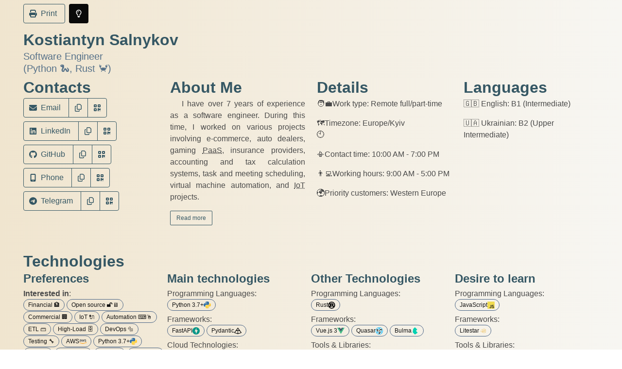

--- FILE ---
content_type: text/html; charset=utf-8
request_url: https://www.ksalnykov.com/
body_size: 291
content:
<!DOCTYPE html>
<html lang="en">
  <head>
    <title>Kostiantyn Salnykov - Software Engineer</title>
    <link rel="icon" type="image/png" href="/assets/rust_python_no_bg-3baa6f9d.png" />
    <!-- Primary Meta Tags -->
    <meta charset="UTF-8" />
    <meta name="title" content="Kostiantyn Salnykov" />
    <meta name="description" content="Software Engineer (Python, Rust), Tech Lead." />
    <meta name="viewport" content="width=device-width, initial-scale=1.0" />
    <!-- Open Graph / Facebook -->
    <meta property="og:type" content="website" />
    <meta property="og:url" content="https://ksalnykov.com/" />
    <meta property="og:title" content="Kostiantyn Salnykov" />
    <meta property="og:description" content="Software Engineer (Python, Rust), Tech Lead." />
    <meta property="og:image" content="https://ksalnykov.com/images/photo.png" />
    <!-- Twitter -->
    <meta property="twitter:card" content="summary_large_image" />
    <meta property="twitter:url" content="https://ksalnykov.com/" />
    <meta property="twitter:title" content="Kostiantyn Salnykov" />
    <meta property="twitter:description" content="Software Engineer (Python, Rust), Tech Lead." />
    <meta property="twitter:image" content="https://ksalnykov.com/images/photo.png" />
    <!-- Font Awesome-->
    <script src="https://kit.fontawesome.com/3d08bcfc00.js" crossorigin="anonymous"></script>
    <script type="module" crossorigin src="/assets/index-ca7da992.js"></script>
    <link rel="stylesheet" href="/assets/index-bf3b8d31.css">
  </head>
  <body>
    <div id="app"></div>
    <!-- Connect JavaScript & Vue.js -->
    
  </body>
</html>


--- FILE ---
content_type: text/css; charset=utf-8
request_url: https://cdn.jsdelivr.net/npm/bulma-print@1.0.0/css/bulma-print.css
body_size: 262
content:
/**
 * Optional styling classes for printing pages with the Bulma CSS framework.
 * See https://github.com/suterma/bulma-print for documentation
 * 
 * Note: These classes follow the naming pattern from the visibility helpers, 
 * as documented at https://bulma.io/documentation/helpers/visibility-helpers/
 *
 * Note: Ideas are taken from
 * https://www.matuzo.at/blog/i-totally-forgot-about-print-style-sheets/
 * and from
 * https://gitlab.com/find-it-program-locator/newtowne/-/blob/8.x-1.x/src/global/_print.sass
 * As stated there, such code may get into Bulma proper with
 * https://github.com/jgthms/bulma/pull/2329 and https://github.com/jgthms/bulma/issues/721
 */
@media print {
  /* Hide non-printable elements*/
  .is-hidden-print {
    display: none !important;
  }
  /* print out link URLs */
  a:not(.is-not-linked-print)[href]::after {
    content: "(" attr(href) ")";
    padding-left: 0.25rem;
  }
  /* Page breaks and break avoidance */
  .has-page-break-after {
    break-after: page;
  }
  .has-page-break-before {
    break-before: page;
  }
  .is-together-print {
    page-break-inside: avoid;
  }
}
/* Optional print-only elements*/
@media not print {
  .is-print-only {
    display: none !important;
  }
}


--- FILE ---
content_type: image/svg+xml
request_url: https://www.ksalnykov.com/icons/ESLint.svg
body_size: -200
content:
<svg xmlns="http://www.w3.org/2000/svg" viewBox="0 0 128 128"><path fill="#8080F2" d="M39.5 49.2L63 35.6c.6-.3 1.3-.3 1.9 0l23.6 13.6c.6.3 1 1 1 1.6V78c0 .7-.4 1.3-1 1.7L65 93.3c-.6.3-1.3.3-1.9 0L39.5 79.7c-.6-.3-1-1-1-1.7V50.8c0-.6.4-1.3 1-1.6"/><path fill="#4B32C3" d="M125.2 61.6l-28.1-49c-1-1.8-2.9-3.1-5-3.1H35.9c-2 0-3.9 1.3-5 3.1L2.8 61.5c-1 1.8-1 4 0 5.8l28.1 48.6c1 1.8 2.9 2.7 5 2.7h56.3c2 0 3.9-.9 5-2.6l28.1-48.6c1-2 1-4.1-.1-5.8m-23.3 23.5c0 .7-.4 1.4-1.1 1.7L65 107.5c-.6.4-1.4.4-2 0L27.1 86.9c-.6-.4-1.1-1-1.1-1.7V43.7c0-.7.4-1.4 1.1-1.7L63 21.3c.6-.4 1.4-.4 2 0L100.9 42c.6.4 1.1 1 1.1 1.7v41.4z"/></svg>


--- FILE ---
content_type: image/svg+xml
request_url: https://www.ksalnykov.com/icons/Pandas.svg
body_size: -126
content:
<svg xmlns="http://www.w3.org/2000/svg" viewBox="0 0 128 128"><path style="-inkscape-stroke:none" d="M48.697 15.176h12.25v25.437h-12.25zm0 52.251h12.25v25.436h-12.25z" color="#000" fill="#130754"/><path style="-inkscape-stroke:none" d="M48.697 48.037h12.25v12.001h-12.25z" color="#000" fill="#ffca00"/><path style="-inkscape-stroke:none" d="M29.017 36.087h12.25v84.552h-12.25zM67.97 88.414h12.25v25.436H67.97zm0-52.297h12.25v25.437H67.97z" color="#000" fill="#130754"/><path style="-inkscape-stroke:none" d="M67.97 68.983h12.25v12.001H67.97z" color="#000" fill="#e70488"/><path style="-inkscape-stroke:none" d="M87.238 8.55h12.25v84.552h-12.25z" color="#000" fill="#130754"/></svg>


--- FILE ---
content_type: image/svg+xml
request_url: https://www.ksalnykov.com/icons/terraform.svg
body_size: -171
content:
<svg xmlns="http://www.w3.org/2000/svg" viewBox="0 0 128 128"><g fill-rule="evenodd"><path d="M77.941 44.5v36.836L46.324 62.918V26.082zm0 0" fill="#5c4ee5"/><path d="M81.41 81.336l31.633-18.418V26.082L81.41 44.5zm0 0" fill="#4040b2"/><path d="M11.242 42.36L42.86 60.776V23.941L11.242 5.523zm0 0M77.941 85.375L46.324 66.957v36.82l31.617 18.418zm0 0" fill="#5c4ee5"/></g></svg>


--- FILE ---
content_type: image/svg+xml
request_url: https://www.ksalnykov.com/icons/Django%20REST.svg
body_size: 9869
content:
<svg viewBox="0 0 128 128" xmlns="http://www.w3.org/2000/svg">
<path d="m64.347 41.619v4.2915h-19.475l-0.02875-0.02794-0.02794 0.02794h-38.119a0.069444 0.069444 0 0 0-0.069437 0.06944v18.955h-6.127v0.41662h6.127v18.717a0.069444 0.069444 0 0 0 0.069437 0.06944h18.837v8.5399h0.41662v-8.5399h18.685v0.06971h0.11039l0.0971 0.09737 0.10063-0.09737h0.1085v-0.06971h19.295v3.0463h0.41662v-3.0463h19.377v0.06971h0.1085l0.10063 0.09737 0.0971-0.09737h0.11039v-0.06971h18.674v4.1551h0.41662v-4.1551h18.849a0.069444 0.069444 0 0 0 0.0694-0.06944v-18.717h4.9341v-0.41662h-4.9341v-18.955a0.069444 0.069444 0 0 0-0.0694-0.06944h-18.849v-0.01302h-0.41662v0.01302h-18.853l-0.02794-0.02794-0.02875 0.02794h-19.557v-4.2915zm-57.484 4.4304h18.67v18.709zm19.087 0h18.685v0.040415l-18.685 18.656zm19.102 0h19.295v18.706l-19.295-18.671zm19.712 0h19.377v0.03553l-19.377 18.75zm19.793 0h18.674v18.685l-18.674-18.645zm19.09 0h18.682l-18.682 18.721zm-96.882 0.09846 18.747 18.787h-18.747zm115.66 0v18.787h-18.747zm-77.375 0.13019 19.28 18.657h-19.28zm39.088 0v18.657h-19.28zm-39.505 0.0081v18.648h-18.677zm39.922 0 18.674 18.645v0.0035h-18.674zm-77.791 19.065h18.578l-18.578 18.55zm19.359 0h18.51v18.549zm18.927 0h19.178l-19.178 18.558zm19.911 0h19.178v18.558zm19.595 0h18.51l-18.51 18.549zm19.09 0h4e-3l18.676 18.648h-18.681zm0.20099 0h18.578v18.55zm-39.085 0.0011 19.27 18.647h-19.27zm-39.23 0.0062v18.64h-18.669zm0.41662 0.01383 18.588 18.626h-18.588zm77.281 0.01139v18.615h-18.576zm-38.884 0.04774v18.567h-19.188z" fill="#cecece"/>
<path d="m64.556 51.492c-0.36077 0-0.72168 0.13743-0.99653 0.41228-0.52992 0.52992-0.54737 1.3783-0.0556 1.9312l-33.827 19.228 0.03608 0.06076c2.157 3.643 4.7912 6.9835 8.055 9.9235l0.05208 0.04692 0.04638-0.05235 25.746-29.097c0.55266 0.50018 1.4076 0.48539 1.9404-0.04747 0.54971-0.54971 0.54971-1.4431 0-1.9928-0.27485-0.27486-0.63549-0.41228-0.99626-0.41228zm0 0.13806c0.32494 0 0.64975 0.12409 0.89807 0.37241 0.49664 0.49664 0.49664 1.2998 0 1.7964-0.49664 0.49664-1.2998 0.49664-1.7964 0-0.49664-0.49664-0.49664-1.2998 0-1.7964 0.24832-0.24832 0.5734-0.37241 0.89834-0.37241zm48.339 0.42639v0.13887h1.5501v30.911h-1.5501v0.13887h3.2389v-0.13887h-1.5498v-30.911h1.5498v-0.13887zm-93.671 0.51291-0.06944 3e-3h-3e-3c-0.0235 1e-3 -0.04704 0.0022-0.07052 0.0035l-0.06537 0.0038v4.1144l0.07676-0.0081c0.02056-0.0022 0.04144-0.0036 0.06211-0.0038h2.77e-4c0.35722 1.39e-4 0.64528 0.28829 0.64528 0.64555 7e-6 0.35726-0.28805 0.64541-0.64528 0.64555-0.02094-4.4e-5 -0.04209-0.0012-0.06293-0.0033l-0.07622-0.0076v4.1152l0.06645 3e-3c0.02348 9.72e-4 0.04703 0.0018 0.07052 0.0024h0.001934c2.6255 4.9e-5 4.7554-2.1298 4.7554-4.7553 4.8e-5 -2.6017-2.0932-4.7102-4.6859-4.7483zm-0.06835 0.14186c2.5499 5.56e-4 4.6154 2.0664 4.6154 4.6165 4.7e-5 2.5503-2.0657 4.6162-4.6159 4.6165-1.39e-4 -4e-6 -4.17e-4 6e-6 -5.55e-4 0v-3.8321c0.43241 1e-5 0.78443-0.35202 0.78442-0.78442 8e-6 -0.43241-0.35202-0.78443-0.78442-0.78442v-3.8318c4.16e-4 -1.7e-5 6.94e-4 -2.5e-4 0.0011-2.78e-4zm59.98 0.19149v0.0035c-1.3819 0.03719-2.493 1.1678-2.493 2.5586s1.1111 2.5214 2.493 2.5586v13.596c-2e-3 -6e-6 -4e-3 -2.78e-4 -6e-3 -2.78e-4 -1.4143-3e-6 -2.5621 1.1479-2.5621 2.5621-1e-6 1.4143 1.1479 2.5624 2.5621 2.5624 1.4143 0 2.5624-1.1481 2.5624-2.5624 0-1.3653-1.071-2.4792-2.4175-2.5548v-13.603c1.3819-0.03719 2.4927-1.1678 2.4927-2.5586s-1.1108-2.5214-2.4927-2.5586v-0.0035zm0 0.1424v4.8394c-1.3067-0.03704-2.3541-1.104-2.3541-2.4197 0-1.3158 1.0473-2.3827 2.3541-2.4197zm0.13887 0c1.3067 0.03704 2.3538 1.104 2.3538 2.4197 0 1.3158-1.0471 2.3827-2.3538 2.4197zm-16.016 1.0896-25.448 28.76c-3.21-2.902-5.8079-6.1934-7.9402-9.7825zm-31.086 0.85332v3.2389h0.13887v-1.5499h6.5648v1.5499h0.13887v-3.2389h-0.13887v1.5501h-6.5648v-1.5501zm24.894 12.705v0.13887h1.5501v10.069h-1.5501v0.13887h3.2389v-0.13887h-1.5499v-10.069h1.5499v-0.13887zm22.063 4.0645c2e-3 -1e-6 4e-3 2.78e-4 6e-3 2.78e-4v4.8462c-2e-3 5e-6 -4e-3 2.77e-4 -6e-3 2.77e-4 -1.3392 0-2.4232-1.0843-2.4232-2.4235 0-1.3392 1.084-2.4232 2.4232-2.4232zm0.14484 0.0073c1.2713 0.07521 2.2787 1.1256 2.2787 2.4159 0 1.2903-1.0074 2.341-2.2787 2.4162zm13.243 0.43561v3.2389h0.13887v-1.5501h12.023v1.5501h0.13887v-3.2389h-0.13887v1.5499h-12.023v-1.5499z" fill="#6c6c6c"/>
<path d="m81.067 45.112c-0.09946-8.89e-4 -0.19843-4.58e-4 -0.29674 0.0011-1.5153 0.02396-4.7619 0.01795-7.6695 1.334-2.9076 1.316-5.4641 4.0435-5.4641 9.2476 0 2.1998 0.73464 4.101 1.8867 5.7299h-23.211v-10.511h15.238v-5.3507h-21.365v5.3507h0.0016v10.511h-0.0016v5.351h0.0016v12.456l-3.5798-0.02143-4.9539 0.02278-7.755-12.048c1.8177-0.74956 3.5966-1.8279 4.9658-3.3387 1.4892-1.6432 2.4864-3.7902 2.4864-6.4468v-0.76408c0-3.8875-1.4825-6.6762-3.9001-8.4542-2.4176-1.778-5.7247-2.5638-9.4006-2.6476h-11.8v5.4112h0.030159v12.708h-0.030108v5.0513h0.030108v15.854h6.1256v-15.87l6.1604-0.01736 8.4575 13.759 0.01193 0.016c0.71617 0.94845 2.2048 3.0543 4.6105 4.5709l0.2037 0.12857 4.8617-2.564 3.8936-0.02333h20.944v-5.5609h-15.237v-12.222h30.129c0.01106 0.0052 0.01931 0.0092 0.03119 0.01465 1.8665 0.85339 4.132 1.6256 5.8956 2.7382 1.7636 1.1125 2.9969 2.4888 2.9969 4.6753 0 2.3534-1.0619 3.5857-2.5589 4.3336s-3.4534 0.93306-5.064 0.93306h-0.0028c-3.087 0.01916-6.7181-1.2924-9.8188-2.3278l-0.54844-0.18309v5.8834l0.24384 0.11121c3.0434 1.3874 7.5514 1.9289 10.135 1.8306 1.8531-9.72e-4 5.2375-0.36382 8.225-1.8591 2.9915-1.4972 5.5845-4.2095 5.5845-8.7219 0-3.492-1.3144-5.9958-3.1534-7.7878-1.839-1.7919-4.1825-2.8912-6.2751-3.7065l-8.19e-4 -2.78e-4 -5.42e-4 -2.78e-4c-0.7937-0.30608-2.299-0.9071-3.7957-1.7218-1.4944-0.81348-2.9719-1.8536-3.7103-2.944-0.4595-0.74598-0.74286-1.5768-0.79256-2.3617 0.0044-2.3794 1.1134-3.6626 2.5496-4.4196 1.4391-0.75844 3.2316-0.91934 4.4019-0.83487 2.3554 0.17001 6.4131 1.4988 7.711 2.053l0.4131 0.1763 0.60079-1.7649h16.244v33.667h6.1256v-33.667h11.011v-5.3038h-11.011v-0.0236h-6.1256v0.0236h-21.167c-1.1756-0.28384-2.3573-0.46504-3.5188-0.47548zm-0.0076 0.83324c1.0998 0.0099 2.2408 0.18255 3.3897 0.46355l0.04882 0.01194h22.089v-0.0236h4.4592v0.0236h11.011v3.6373h-11.011v33.667h-4.4592v-33.667h-17.674l-0.50938 1.497c-1.6373-0.6495-5.1548-1.7857-7.5586-1.9592-1.3007-0.09389-3.2078 0.06293-4.8506 0.92872-1.6427 0.86579-2.9953 2.5105-2.9953 5.1701v0.01248l8.19e-4 0.01275c0.05757 0.9537 0.39266 1.914 0.92221 2.7704l0.0043 0.0071 0.0046 0.0068c0.88251 1.3074 2.4554 2.3702 4.0067 3.2147 1.5514 0.84447 3.0889 1.4569 3.8939 1.7674 2.0511 0.79916 4.2887 1.8638 5.9949 3.5264 1.7066 1.6629 2.9017 3.9047 2.9017 7.1911 0 4.1997-2.3126 6.5696-5.1242 7.9768-2.8117 1.4072-6.1217 1.7715-7.8608 1.7715h-0.0081l-0.0079 2.78e-4c-2.3569 0.09074-6.6803-0.44192-9.5207-1.6597v-4.1757c2.9689 1.0013 6.4059 2.2062 9.5395 2.1867 1.6703-1.38e-4 3.7322-0.17082 5.4337-1.0209 1.7024-0.85056 3.0197-2.4597 3.0197-5.0789 0-2.5097-1.4992-4.1903-3.3856-5.3803-1.8864-1.19-4.1886-1.9658-5.9936-2.791-0.0316-0.01445-0.06825-0.03215-0.11012-0.05153l-0.08327-0.03852h-31.147v13.888h15.237v3.8944h-20.114l-4.0998 0.02441-4.6062 2.4292c-2.1169-1.3966-3.4676-3.2698-4.1844-4.2199l-8.681-14.122-7.4585 0.02061v15.868h-4.4592v-15.854h-0.030108v-3.3848h0.030108v-14.375h-0.030108v-3.7447h10.948c3.5677 0.08126 6.7076 0.85422 8.9259 2.4856 2.2183 1.6314 3.5605 4.1028 3.5605 7.7829v0.76408c0 2.4505-0.89759 4.3723-2.2705 5.8872-1.3729 1.5149-3.2316 2.6104-5.1196 3.3248l-0.4798 0.18161c2.8628 4.4171 5.7035 8.8487 8.5524 13.275l5.4069-0.02495 4.4136 0.02631v-14.127h-0.0016v-3.6845h0.0016v-12.178h-0.0016v-3.6842h19.699v3.6842h-15.238v12.178h25.726l-0.55902-0.68108c-1.3488-1.6431-2.1767-3.5777-2.1767-5.8821 0-4.9391 2.2818-7.2701 4.9742-8.4887 2.6924-1.2186 5.8075-1.2354 7.3392-1.2596 0.09212-0.0015 0.18424-0.0019 0.27612-0.0011zm-69.487 4.1665v14.375h5.0564c2.1262 0 4.3615-0.31202 6.1129-1.3668 1.7514-1.0547 2.9736-2.9004 2.9736-5.7199v-0.76408c0-2.8548-1.6037-4.5536-3.3362-5.4513-1.7325-0.89779-3.5777-1.0725-4.3387-1.0725zm0.83324 0.83324h5.6347c0.62035 0 2.4042 0.17503 3.9555 0.9789 1.5513 0.80387 2.8862 2.1587 2.8862 4.7117v0.76408c0 2.5883-1.0288 4.0777-2.5703 5.006s-3.6409 1.2474-5.683 1.2474h-4.2232z" fill="#7f2d2d"/>
<path d="m12.074 28.415a0.13889 0.13889 0 0 0-0.13887 0.13887v2.7444c0 0.14744 0.0092 0.33363 0.02685 0.56092 0.0075 0.09593 0.01505 0.14935 0.02251 0.22838-0.10936-0.12435-0.20838-0.25643-0.3442-0.36102-0.21961-0.17329-0.47933-0.30974-0.77655-0.40984-0.30238-0.10184-0.65005-0.15108-1.0426-0.15108-0.93303 0-1.7021 0.31987-2.2705 0.95259-0.57313 0.63368-0.85006 1.5614-0.85006 2.762 0 1.1879 0.27019 2.1055 0.83026 2.7311a0.13889 0.13889 0 0 0 2.778e-4 2.78e-4c0.5605 0.62095 1.3297 0.93333 2.2705 0.93333 0.40109 0 0.75289-0.04911 1.0557-0.15108a0.13889 0.13889 0 0 0 0.0011-2.77e-4c0.30145-0.10434 0.56336-0.24484 0.78307-0.42259l2.78e-4 -2.78e-4c0.15299-0.12138 0.26388-0.26659 0.38055-0.40848l0.12504 0.74211a0.13889 0.13889 0 0 0 0.13698 0.11582h0.88017a0.13889 0.13889 0 0 0 0.13887-0.13887v-9.7274a0.13889 0.13889 0 0 0-0.13887-0.13887zm4.1147 0.31274c-0.21589 0-0.41232 0.06873-0.56472 0.2037-0.15962 0.14108-0.23082 0.35882-0.23082 0.61652 0 0.25398 0.07168 0.47058 0.22893 0.6149a0.13889 0.13889 0 0 0 0.0016 0.0016c0.15243 0.13508 0.34902 0.20397 0.56499 0.20397 0.20801 0 0.39953-0.0698 0.55061-0.20316 0.16622-0.14284 0.2452-0.36191 0.2452-0.61734 0-0.25872-0.07859-0.47866-0.24656-0.61815-0.1509-0.13266-0.3418-0.20207-0.54926-0.20207zm21.769 2.2974c-0.59268 0-1.1051 0.09405-1.5347 0.28751-0.42877 0.19308-0.76444 0.47963-0.99382 0.85359-0.2301 0.37098-0.34257 0.81766-0.34258 1.3296 0 0.4858 0.12341 0.92213 0.37106 1.2957a0.13889 0.13889 0 0 0 0.0011 0.0016c0.2028 0.29669 0.47137 0.50851 0.77438 0.66833-0.2149 0.14386-0.3997 0.29306-0.5262 0.45595a0.13889 0.13889 0 0 0-5.56e-4 2.78e-4c-0.16273 0.21121-0.24547 0.4645-0.24547 0.74129 0 0.24472 0.0773 0.47133 0.22675 0.66101a0.13889 0.13889 0 0 0 0.0014 0.0016c0.07898 0.097 0.16842 0.18005 0.265 0.25225-0.38353 0.1191-0.72122 0.287-0.96724 0.546a0.13889 0.13889 0 0 0-8.33e-4 8.19e-4c-0.30688 0.32804-0.46436 0.73512-0.46436 1.1951 0 0.6432 0.28692 1.1681 0.8308 1.5225 1.39e-4 1.07e-4 4.16e-4 1.66e-4 5.55e-4 2.77e-4l2.78e-4 2.78e-4c0.54504 0.35884 1.3011 0.52864 2.2629 0.52864 1.2413 0 2.2032-0.20202 2.8846-0.6271 0.68114-0.42491 1.0372-1.064 1.0372-1.8621 0-0.63231-0.23149-1.1422-0.68569-1.4801l-5.55e-4 -2.78e-4c-0.44943-0.3375-1.0807-0.49637-1.8827-0.49637h-1.2678c-0.22012 0-0.40548-0.01637-0.55468-0.04692-0.14441-0.03366-0.24505-0.08412-0.30894-0.14132-0.05428-0.05211-0.0811-0.11287-0.0811-0.21672 0-0.1504 0.04274-0.27318 0.13318-0.38733 0.09282-0.11184 0.23878-0.21972 0.42422-0.32088 0.19554 0.02818 0.38886 0.04692 0.57801 0.04692 0.87126 0 1.5746-0.20668 2.0912-0.63198a0.13889 0.13889 0 0 0 5.56e-4 -2.78e-4c0.5156-0.42886 0.77927-1.022 0.77927-1.7384 0-0.29372-0.04621-0.56556-0.1405-0.81236-0.06238-0.16329-0.15239-0.2906-0.2376-0.42422l1.1224-0.13236a0.13889 0.13889 0 0 0 0.1226-0.13779v-0.66882a0.13889 0.13889 0 0 0-0.13887-0.13887h-2.4566c-0.08928-0.02418-0.18724-0.04484-0.29945-0.06076-0.1231-0.02161-0.25236-0.03644-0.38733-0.04503h-5.55e-4c-0.12977-0.01262-0.25952-0.01926-0.3895-0.01926zm-15.918 0.02496c-0.47536 0-0.92977 0.05777-1.3624 0.17359-0.42747 0.11443-0.80802 0.25274-1.1416 0.41581a0.13889 0.13889 0 0 0-0.06673 0.17902l0.33471 0.78768a0.13889 0.13889 0 0 0 0.18607 0.07188c0.30045-0.1389 0.61842-0.25966 0.95422-0.3621 0.32789-0.10003 0.6729-0.15027 1.0367-0.15027 0.46341 0 0.80166 0.1114 1.0375 0.32115 0.22429 0.19948 0.35396 0.56938 0.35396 1.1403v0.28534l-1.108 0.04475c-1.1777 0.03389-2.0668 0.23306-2.6703 0.62195-0.60223 0.38802-0.9176 0.97021-0.9176 1.6923 0 0.47388 0.10097 0.87788 0.31138 1.201a0.13889 0.13889 0 0 0 8.33e-4 0.0014c0.21148 0.31758 0.50249 0.55755 0.862 0.71309a0.13889 0.13889 0 0 0 5.56e-4 2.77e-4c0.36127 0.1543 0.7703 0.22974 1.2236 0.22974 0.42523 0 0.7877-0.04198 1.0898-0.13046a0.13889 0.13889 0 0 0 0.0011-2.78e-4c0.30308-0.09179 0.5728-0.22642 0.80585-0.40387a0.13889 0.13889 0 0 0 0.0014-0.0011c0.17647-0.13774 0.34084-0.31992 0.5045-0.50477l0.16735 0.80504a0.13889 0.13889 0 0 0 0.13589 0.11066h0.79473a0.13889 0.13889 0 0 0 0.13887-0.13887v-4.6574c0-0.82827-0.21703-1.4606-0.67077-1.8607-0.45151-0.39809-1.1254-0.58506-2.0034-0.58506zm8.3739 0.11555c-0.33637 0-0.65847 0.04584-0.96507 0.13725-0.30676 0.08729-0.58617 0.21871-0.83541 0.39438l-2.78e-4 2.78e-4c-0.18132 0.12485-0.33217 0.28022-0.46789 0.44944l-0.12287-0.73994a0.13889 0.13889 0 0 0-0.13698-0.11609h-0.88017a0.13889 0.13889 0 0 0-0.13887 0.13887v6.8515a0.13889 0.13889 0 0 0 0.13887 0.13887h1.0904a0.13889 0.13889 0 0 0 0.13887-0.13887v-3.5885c0-0.79851 0.15937-1.3899 0.45785-1.7853 0.29105-0.38558 0.79853-0.58886 1.5705-0.58886 0.5416 0 0.91592 0.13351 1.1541 0.38218a0.13889 0.13889 0 0 0 8.34e-4 8.33e-4c0.24335 0.25001 0.37458 0.63619 0.37458 1.1848v4.3949a0.13889 0.13889 0 0 0 0.13887 0.13887h1.0771a0.13889 0.13889 0 0 0 0.13887-0.13887v-4.4635c0-0.90204-0.22654-1.5853-0.70196-2.0156l-2.78e-4 -2.78e-4c-0.47104-0.43024-1.1557-0.63632-2.031-0.63632zm15.529 0.01301c-0.70623 0-1.3248 0.14393-1.8477 0.43642-0.51843 0.2883-0.92067 0.71376-1.1989 1.2651-0.2791 0.54887-0.41554 1.2089-0.41554 1.9754 0 0.57556 0.08047 1.094 0.24438 1.5534a0.13889 0.13889 0 0 0 2.78e-4 0.0011c0.16765 0.45715 0.40313 0.8477 0.7063 1.1669a0.13889 0.13889 0 0 0 5.55e-4 5.42e-4c0.30657 0.31793 0.66998 0.56312 1.0855 0.73262a0.13889 0.13889 0 0 0 0.0016 8.19e-4c0.42039 0.16527 0.88076 0.2471 1.3776 0.2471 0.53086 0 1.0105-0.08154 1.4362-0.2471a0.13889 0.13889 0 0 0 5.56e-4 -2.78e-4c0.42884-0.16935 0.7973-0.41459 1.1004-0.7337 0.30364-0.31966 0.53522-0.71104 0.6941-1.169 0.15924-0.45904 0.23733-0.97709 0.23733-1.5523 0-0.7631-0.14119-1.422-0.42964-1.9711-0.2825-0.55023-0.68628-0.977-1.2038-1.2691l-2.78e-4 -2.78e-4c-0.51348-0.29233-1.1127-0.43644-1.7891-0.43644zm-30.312 0.11229a0.13889 0.13889 0 0 0-0.13887 0.13887v7.9579c0 0.39633-0.08928 0.63821-0.22757 0.7573-0.15579 0.13416-0.35885 0.20397-0.63198 0.20397-0.16857 0-0.31813-0.01202-0.44836-0.03526a0.13889 0.13889 0 0 0-0.0041-8.19e-4c-0.13329-0.01982-0.2645-0.04934-0.39357-0.08897a0.13889 0.13889 0 0 0-0.17956 0.13265v0.84409a0.13889 0.13889 0 0 0 0.09412 0.13128c0.13091 0.0445 0.28194 0.08142 0.45297 0.11148 0.17782 0.03548 0.38059 0.05235 0.61002 0.05235 0.46302 0 0.85469-0.08183 1.1701-0.25469 0.3129-0.17147 0.55085-0.42548 0.70251-0.74997v-2.78e-4c0.15084-0.31864 0.2235-0.69585 0.2235-1.1281v-7.9329a0.13889 0.13889 0 0 0-0.13887-0.13887zm22.288 0.7809c0.49807 0 0.85079 0.12149 1.0855 0.34854a0.13889 0.13889 0 0 0 8.33e-4 8.33e-4c0.23334 0.2221 0.35749 0.56119 0.35749 1.0497 0 0.45389-0.12037 0.77378-0.35098 0.99327-0.22952 0.21846-0.58097 0.33688-1.0798 0.33688-0.48054 0-0.8284-0.11716-1.0684-0.33823-0.23979-0.22087-0.36237-0.53334-0.36237-0.9732 0-0.48413 0.124-0.82643 0.35912-1.0576 0.24112-0.2369 0.58423-0.3602 1.0586-0.3602zm-27.946 0.23435c0.77432 0 1.2668 0.21684 1.5385 0.6366a0.13889 0.13889 0 0 0 5.55e-4 8.33e-4c0.28475 0.43364 0.43696 1.0759 0.43696 1.9307v0.18743c0 0.80301-0.15771 1.3902-0.45053 1.772-0.28682 0.37396-0.77984 0.57068-1.5254 0.57068-0.64244 0-1.0911-0.20747-1.3977-0.62927l-2.777e-4 -5.41e-4 -2.778e-4 -2.78e-4c-0.3046-0.4257-0.46599-1.0455-0.46599-1.8688 0-0.82782 0.16325-1.4656 0.47494-1.9223a0.13889 0.13889 0 0 0 2.777e-4 -5.56e-4c0.30853-0.45595 0.75305-0.67647 1.389-0.67647zm35.944 0.02522c0.48817 0 0.87228 0.10355 1.1636 0.30108 0.2953 0.20021 0.51277 0.48229 0.65748 0.8601a0.13889 0.13889 0 0 0 2.78e-4 5.56e-4c0.14551 0.37592 0.22052 0.82949 0.22052 1.3624 0 0.5372-0.07521 0.99776-0.22106 1.3825-0.14473 0.38178-0.36414 0.66789-0.66399 0.8723a0.13889 0.13889 0 0 0-8.33e-4 5.42e-4c-0.29181 0.20165-0.67054 0.3065-1.1492 0.3065-0.48325 0-0.86447-0.10503-1.156-0.3065-0.29558-0.20426-0.51341-0.49067-0.6583-0.87284-0.14583-0.38469-0.22079-0.84525-0.22079-1.3825 0-0.81383 0.16908-1.4343 0.49148-1.8737l2.78e-4 -2.77e-4c1.15e-4 -1.39e-4 1.25e-4 -4.17e-4 2.78e-4 -5.56e-4 0.32204-0.43241 0.8171-0.64962 1.5363-0.64962zm-22.558 2.5903v0.48714c0 0.64723-0.18846 1.1035-0.56065 1.4121-0.37972 0.31478-0.86612 0.4744-1.481 0.4744-0.39053 0-0.68816-0.08786-0.90838-0.25334-0.21244-0.15963-0.31898-0.39583-0.31898-0.75811 0-0.41227 0.15488-0.70432 0.49013-0.92845 0.3268-0.21848 0.94031-0.36257 1.826-0.39547a0.13889 0.13889 0 0 0 2.78e-4 0zm13.988 3.2264h1.248c0.36148 0 0.66413 0.02513 0.90567 0.07269a0.13889 0.13889 0 0 0 0.0022 2.78e-4c0.23377 0.0422 0.39573 0.1234 0.50152 0.23381 0.10044 0.10887 0.15922 0.2771 0.15922 0.52946 0 0.26513-0.08309 0.47968-0.25822 0.6686a0.13889 0.13889 0 0 0-0.0022 0.0022c-0.16934 0.19048-0.43734 0.34472-0.81453 0.45243a0.13889 0.13889 0 0 0-0.0016 5.41e-4c-0.37108 0.11112-0.85142 0.16925-1.4378 0.16925-0.59369 0-1.0385-0.09793-1.3345-0.27449a0.13889 0.13889 0 0 0-0.0011-5.42e-4c-0.29471-0.17205-0.42367-0.394-0.42367-0.72394 0-0.25778 0.05731-0.46077 0.166-0.62168 0.1148-0.16343 0.2755-0.28721 0.49501-0.37458 0.22094-0.08794 0.48577-0.13399 0.79609-0.13399zm18.12 51.362c-0.50654 0-0.94477 0.08819-1.3101 0.27097-0.36779 0.18401-0.65235 0.4761-0.84355 0.862v2.78e-4l-2.78e-4 2.78e-4c-0.19266 0.38491-0.28372 0.87264-0.28372 1.462v0.35017l-1.1712 0.31599a0.13889 0.13889 0 0 0-0.1028 0.13426v0.49989a0.13889 0.13889 0 0 0 0.13887 0.13887h1.1351v5.9a0.13889 0.13889 0 0 0 0.13887 0.13887h1.0904a0.13889 0.13889 0 0 0 0.13887-0.13887v-5.9h1.654a0.13889 0.13889 0 0 0 0.13887-0.13887v-0.81263a0.13889 0.13889 0 0 0-0.13887-0.13887h-1.654v-0.36129c0-0.52908 0.0987-0.89891 0.26609-1.1151l2.78e-4 -2.77e-4c0.17288-0.22158 0.42938-0.33362 0.81643-0.33362 0.18266 0 0.36037 0.01949 0.53407 0.05886a0.13889 0.13889 0 0 0 0.0035 8.33e-4c0.18445 0.03674 0.34863 0.07763 0.49203 0.12179a0.13889 0.13889 0 0 0 0.17224-0.08734l0.28236-0.81914a0.13889 0.13889 0 0 0-0.08734-0.17685c-0.182-0.06063-0.39104-0.11414-0.62737-0.16084-0.23837-0.04799-0.49928-0.07133-0.78279-0.07133zm61.107 0.06862a0.13889 0.13889 0 0 0-0.13887 0.13887v9.7271a0.13889 0.13889 0 0 0 0.13887 0.13887h1.0839a0.13889 0.13889 0 0 0 0.13887-0.13887v-2.4186l0.71553-0.62493 2.4514 3.1293a0.13889 0.13889 0 0 0 0.10931 0.05316h1.3136a0.13889 0.13889 0 0 0 0.10903-0.22513l-3.0303-3.8293 2.8098-2.8382a0.13889 0.13889 0 0 0-0.0987-0.23652h-1.2808a0.13889 0.13889 0 0 0-0.099 0.0415l-2.3907 2.4254a0.13889 0.13889 0 0 0-2e-3 0.0019c-0.12549 0.13224-0.27804 0.30476-0.45867 0.51861a0.13889 0.13889 0 0 0-1e-3 0.0014c-0.0797 0.09676-0.11961 0.1436-0.182 0.21862 5e-3 -0.09255 8e-3 -0.17016 0.0141-0.27286a0.13889 0.13889 0 0 0 0-2.78e-4c0.0132-0.24341 0.0201-0.44965 0.0201-0.62005v-5.051a0.13889 0.13889 0 0 0-0.13887-0.13887zm-29.917 2.6226c-0.66463 0-1.2529 0.1519-1.7538 0.45812a0.13889 0.13889 0 0 0-5.42e-4 2.78e-4c-0.49581 0.30587-0.88276 0.7455-1.1555 1.3079a0.13889 0.13889 0 0 0 0 2.78e-4c-0.26907 0.55994-0.40143 1.2191-0.40143 1.973 0 0.7718 0.14588 1.4338 0.44402 1.9795 0.29656 0.54282 0.71688 0.96104 1.2523 1.2442a0.13889 0.13889 0 0 0 0.0011 5.55e-4c0.53914 0.27833 1.1668 0.41554 1.8764 0.41554 0.49264 0 0.92149-0.03555 1.2881-0.10877 0.36912-0.07284 0.7395-0.18848 1.111-0.3461a0.13889 0.13889 0 0 0 0.08463-0.12802v-0.91244a0.13889 0.13889 0 0 0-0.19149-0.12857c-0.37029 0.15163-0.72658 0.26584-1.0684 0.34312-0.33767 0.07633-0.73039 0.11528-1.1777 0.11528-0.71364 0-1.2429-0.1984-1.6209-0.58913-0.3527-0.36458-0.54522-0.8966-0.57991-1.6025h4.8212a0.13889 0.13889 0 0 0 0.13887-0.13887v-0.64392c0-0.63826-0.1194-1.2028-0.36265-1.6876v5.56e-4c-0.24302-0.48881-0.59853-0.87391-1.0586-1.1454-0.46229-0.2728-1.0142-0.40686-1.6467-0.40686zm18.799 0c-0.70623 0-1.325 0.14392-1.848 0.43642-0.51846 0.28828-0.92063 0.71369-1.1989 1.2651-0.27911 0.54889-0.41554 1.2092-0.41554 1.9757 0 0.57561 0.0808 1.094 0.24466 1.5534a0.13889 0.13889 0 0 0 2.8e-4 0.0011c0.16765 0.45715 0.40313 0.84743 0.7063 1.1666a0.13889 0.13889 0 0 0 5.6e-4 8.33e-4c0.3066 0.31796 0.67002 0.56286 1.0855 0.73234a0.13889 0.13889 0 0 0 2e-3 5.55e-4c0.42037 0.16527 0.88049 0.24737 1.3774 0.24737 0.53085 0 1.0105-0.08153 1.4362-0.2471a0.13889 0.13889 0 0 0 5.6e-4 -2.78e-4c0.42877-0.16933 0.79751-0.41453 1.1007-0.7337 0.30367-0.31969 0.53497-0.71109 0.69383-1.169 0.15923-0.45899 0.23761-0.97677 0.23761-1.552 0-0.76313-0.14149-1.422-0.42992-1.9711-0.28248-0.5502-0.68599-0.97699-1.2035-1.2691l-2.8e-4 -2.78e-4c-0.51351-0.29231-1.1128-0.43669-1.7891-0.43669zm-39.097 0.01248c-0.47536 0-0.93002 0.05777-1.3627 0.17359-0.42747 0.11443-0.80802 0.25247-1.1416 0.41554a0.13889 0.13889 0 0 0-0.06672 0.17929l0.33498 0.78768a0.13889 0.13889 0 0 0 0.18607 0.07161c0.30048-0.13891 0.61816-0.25967 0.95394-0.3621 0.32787-0.10002 0.67317-0.15027 1.0369-0.15027 0.46341 0 0.80166 0.11167 1.0375 0.32142 0.22429 0.19948 0.35397 0.56938 0.35397 1.1403v0.28534l-1.1083 0.04476 0.0016-2.78e-4c-1.1786 0.03374-2.0681 0.23314-2.672 0.62222-0.60223 0.38802-0.9176 0.96994-0.9176 1.692 0 0.47393 0.10128 0.87793 0.31165 1.201a0.13889 0.13889 0 0 0 8.33e-4 0.0014c0.21145 0.31754 0.50219 0.55754 0.86172 0.71309a0.13889 0.13889 0 0 0 5.56e-4 2.78e-4c0.36127 0.15429 0.7703 0.23001 1.2236 0.23001 0.42523 0 0.7877-0.04225 1.0898-0.13074a0.13889 0.13889 0 0 0 0.0011-2.77e-4c0.30308-0.09179 0.5728-0.22642 0.80585-0.40387a0.13889 0.13889 0 0 0 0.0014-8.33e-4c0.17658-0.13782 0.34103-0.32032 0.50478-0.50532l0.16708 0.80531a0.13889 0.13889 0 0 0 0.13589 0.11067h0.79473a0.13889 0.13889 0 0 0 0.13887-0.13887v-4.6574c0-0.82828-0.21703-1.4606-0.67077-1.8607-0.45149-0.39807-1.1251-0.58479-2.0031-0.58479zm-5.1622 0.11555c-0.35845 0-0.68979 0.06604-0.9892 0.19963a0.13889 0.13889 0 0 0-5.56e-4 2.78e-4c-0.29022 0.13154-0.54777 0.31009-0.7695 0.53407-1.39e-4 1.38e-4 -1.18e-4 4.16e-4 -2.78e-4 5.55e-4 -0.14654 0.14535-0.25797 0.31747-0.37594 0.48443l-0.09059-0.96805a0.13889 0.13889 0 0 0-0.13833-0.12585h-0.90621a0.13889 0.13889 0 0 0-0.13887 0.13887v6.8515a0.13889 0.13889 0 0 0 0.13887 0.13887h1.0966a0.13889 0.13889 0 0 0 0.13887-0.13887v-3.6758c0-0.3399 0.05268-0.64337 0.15542-0.91326a0.13889 0.13889 0 0 0 0-5.56e-4c0.10379-0.27662 0.24521-0.50788 0.42422-0.69762a0.13889 0.13889 0 0 0 0.0011-0.0011c0.18018-0.19489 0.38616-0.34086 0.62222-0.44158a0.13889 0.13889 0 0 0 8.34e-4 -2.78e-4c0.24096-0.10496 0.49476-0.15732 0.7657-0.15732 0.12086 0 0.25148 8e-3 0.3914 0.02414 0.13965 0.01611 0.26508 0.03815 0.37648 0.06564a0.13889 0.13889 0 0 0 0.17088-0.11528l0.13806-0.96262a0.13889 0.13889 0 0 0-0.10985-0.15596c-0.12934-0.02638-0.2747-0.04573-0.43642-0.05859h-8.34e-4c-0.16076-0.01687-0.31561-0.02522-0.46409-0.02522zm13.272 0c-0.31907 0-0.6223 0.04333-0.90784 0.13101-0.28562 0.08769-0.54574 0.21788-0.77764 0.39004-0.16471 0.12228-0.30261 0.27212-0.42774 0.43425l-0.12097-0.7147a0.13889 0.13889 0 0 0-0.13698-0.11555h-0.8799a0.13889 0.13889 0 0 0-0.13887 0.13887v6.8515a0.13889 0.13889 0 0 0 0.13887 0.13887h1.0901a0.13889 0.13889 0 0 0 0.13887-0.13887v-3.6259c0-0.52632 0.0626-0.96328 0.18254-1.3101l2.78e-4 -2.77e-4c5.2e-5 -1.39e-4 -5.3e-5 -4.17e-4 0-5.56e-4 0.12312-0.34718 0.31326-0.59692 0.57502-0.76679 0.25969-0.16853 0.61445-0.25876 1.0736-0.25876 0.32002 0 0.57323 0.05948 0.76543 0.16925a0.13889 0.13889 0 0 0 0.0027 0.0014c0.19697 0.1066 0.33968 0.26284 0.43832 0.48443a0.13889 0.13889 0 0 0 8.19e-4 0.0019c0.10267 0.22175 0.15813 0.5102 0.15813 0.86688v4.4385a0.13889 0.13889 0 0 0 0.13887 0.13887h1.0836a0.13889 0.13889 0 0 0 0.13887-0.13887v-3.8323c0-0.72645 0.15384-1.2565 0.44103-1.6057 0.28338-0.34465 0.73944-0.5243 1.4102-0.5243 0.46867 0 0.79361 0.12717 1.0128 0.37241a0.13889 0.13889 0 0 0 0.0016 0.0016c0.22243 0.24091 0.3442 0.61672 0.3442 1.1498v4.4385a0.13889 0.13889 0 0 0 0.13887 0.13887h1.0771a0.13889 0.13889 0 0 0 0.13887-0.13887v-4.4885c0-0.89208-0.20648-1.5657-0.64582-1.9933l-2.71e-4 -2.78e-4c-0.43529-0.42765-1.0745-0.63334-1.89-0.63334-0.50846 0-0.9809 0.10204-1.4115 0.30677-1.8e-4 8.7e-5 -3.61e-4 1.25e-4 -5.41e-4 2.78e-4 -1.81e-4 8.6e-5 -3.61e-4 1.27e-4 -5.42e-4 2.77e-4 -0.38647 0.18024-0.69141 0.4626-0.93225 0.81317-0.1809-0.34724-0.43438-0.63117-0.78334-0.811-0.39277-0.20879-0.87329-0.30948-1.4365-0.30948zm39.352 0c-0.35845 0-0.68979 0.06604-0.98921 0.19963a0.13889 0.13889 0 0 0-5.5e-4 2.78e-4c-0.29022 0.13154-0.54777 0.31009-0.76951 0.53407-1.3e-4 1.38e-4 -1.1e-4 4.16e-4 -2.7e-4 5.55e-4 -0.14644 0.14524-0.25794 0.31729-0.37594 0.48416l-0.0906-0.96778a0.13889 0.13889 0 0 0-0.13833-0.12585h-0.90648a0.13889 0.13889 0 0 0-0.13888 0.13887v6.8515a0.13889 0.13889 0 0 0 0.13888 0.13887h1.0969a0.13889 0.13889 0 0 0 0.13888-0.13887v-3.6758c0-0.3399 0.0527-0.64337 0.15542-0.91326a0.13889 0.13889 0 0 0 0-5.56e-4c0.10382-0.27669 0.24498-0.50793 0.42394-0.69762a0.13889 0.13889 0 0 0 1e-3 -0.0011c0.18014-0.19484 0.38641-0.34085 0.6225-0.44158a0.13889 0.13889 0 0 0 8.3e-4 -2.78e-4c0.24096-0.10496 0.49476-0.15732 0.7657-0.15732 0.12087 0 0.25119 8e-3 0.39113 0.02414 0.13968 0.01611 0.26541 0.03816 0.37675 0.06564a0.13889 0.13889 0 0 0 0.17088-0.11528l0.13806-0.96262a0.13889 0.13889 0 0 0-0.10985-0.15596c-0.12934-0.02638-0.2747-0.04573-0.43642-0.05859h-8.4e-4c-0.16075-0.01687-0.31561-0.02522-0.46409-0.02522zm-22.946 0.12531a0.13889 0.13889 0 0 0-0.13345 0.17739l1.9836 6.8515a0.13889 0.13889 0 0 0 0.13345 0.10036h1.2282a0.13889 0.13889 0 0 0 0.13155-0.09439l1.3391-3.9671 2.78e-4 -8.34e-4c0.06215-0.17329 0.11762-0.3447 0.16654-0.514a0.13889 0.13889 0 0 0 2.77e-4 -0.0011c0.0481-0.17064 0.09179-0.33272 0.13128-0.48714l8.34e-4 -0.0035c0.02952-0.10408 0.05195-0.19506 0.07567-0.28833 0.02464 0.093 0.0489 0.18354 0.07568 0.28833a0.13889 0.13889 0 0 0 0.0014 0.0046c0.04377 0.14999 0.08968 0.30815 0.13779 0.47467a0.13889 0.13889 0 0 0 0.0014 0.0041c0.05266 0.16291 0.10731 0.32997 0.16437 0.50125l1.2805 3.9872a0.13889 0.13889 0 0 0 0.13209 0.09629h1.2675a0.13889 0.13889 0 0 0 0.13345-0.10009l1.9901-6.8515a0.13889 0.13889 0 0 0-0.13345-0.17766h-1.1099a0.13889 0.13889 0 0 0-0.13372 0.10171l-1.0508 3.7821a0.13889 0.13889 0 0 0-2.78e-4 8.33e-4c-0.07014 0.2587-0.13819 0.51335-0.20397 0.76381a0.13889 0.13889 0 0 0-5.55e-4 0.0022c-0.05947 0.24259-0.1123 0.46356-0.15949 0.66725-0.05247-0.20356-0.11106-0.41305-0.1763-0.62846l-8.33e-4 -0.0024c-0.06148-0.21724-0.12525-0.4264-0.19122-0.62737l-2.78e-4 -8.34e-4 -1.2805-3.9628a0.13889 0.13889 0 0 0-0.13209-0.09602h-1.1755a0.13889 0.13889 0 0 0-0.13182 0.09493l-1.3266 3.9696a0.13889 0.13889 0 0 0 0 2.78e-4c-0.04877 0.14769-0.09759 0.30563-0.1462 0.47385-0.04847 0.16362-0.09478 0.32932-0.13887 0.49718a0.13889 0.13889 0 0 0-8.19e-4 0.0027c-0.02731 0.11264-0.05189 0.21576-0.07703 0.32033-0.0031-0.01378-0.0039-0.02289-0.0071-0.03689-0.04421-0.21845-0.09917-0.44869-0.16491-0.69084l-8.19e-4 -0.0027c-0.06138-0.2461-0.12682-0.49406-0.19692-0.74428l-2.78e-4 -5.55e-4 -1.0375-3.7816a0.13889 0.13889 0 0 0-0.13399-0.10199zm-4.2308 0.87447c0.3919 0 0.69955 0.08302 0.93442 0.2395a0.13889 0.13889 0 0 0 0.0014 8.33e-4c0.23887 0.15536 0.41419 0.37126 0.5319 0.66101a0.13889 0.13889 0 0 0 8.19e-4 0.0022c0.10722 0.25173 0.16208 0.5501 0.17929 0.8818h-3.4835c0.07975-0.54457 0.2531-0.97984 0.54383-1.2846 0.31904-0.33441 0.73835-0.5007 1.2919-0.5007zm18.786 0.02523c0.48817 0 0.87197 0.10352 1.1633 0.30108 0.2953 0.20021 0.51277 0.48229 0.65748 0.8601a0.13889 0.13889 0 0 0 2.8e-4 2.78e-4c0.14551 0.37591 0.22052 0.82976 0.22052 1.3627 0 0.53721-0.0752 0.99747-0.22106 1.3822-0.14473 0.38178-0.36415 0.66762-0.66399 0.87203a0.13889 0.13889 0 0 0-8.4e-4 5.56e-4c-0.29185 0.20168-0.67058 0.30704-1.1492 0.30704-0.4832 0-0.86414-0.10552-1.1558-0.30704-0.29561-0.20428-0.5137-0.49045-0.65857-0.87258-0.14584-0.38471-0.22078-0.84498-0.22078-1.3822 0-0.81383 0.16907-1.4343 0.49148-1.8737l2.8e-4 -2.78e-4c1.1e-4 -1.38e-4 1.3e-4 -4.16e-4 2.8e-4 -5.55e-4 0.32201-0.43239 0.81737-0.64962 1.5366-0.64961zm-37.751 2.7311v0.48687c0 0.64723-0.18846 1.1035-0.56065 1.4121-0.37972 0.31478-0.86612 0.4744-1.481 0.4744-0.39053 0-0.68785-0.08783-0.9081-0.25334-0.21248-0.15966-0.31925-0.39563-0.31925-0.75784 0-0.41227 0.15488-0.7046 0.49013-0.92872 0.3268-0.21848 0.94031-0.3623 1.826-0.3952a0.13889 0.13889 0 0 0 2.77e-4 -2.78e-4z" fill="#212121"/>
</svg>


--- FILE ---
content_type: image/svg+xml
request_url: https://www.ksalnykov.com/icons/Bulma.svg
body_size: -250
content:
<svg xmlns="http://www.w3.org/2000/svg" viewBox="0 0 128 128"><path fill="#00D1B2" d="M59.2 0l40 40-24 24 32 31.9L59.4 128l-40-39.9 7.7-56z"/></svg>

--- FILE ---
content_type: image/svg+xml
request_url: https://www.ksalnykov.com/icons/InfluxDB.svg
body_size: 357
content:
<svg xmlns="http://www.w3.org/2000/svg" width="128" height="128" viewBox="0 0 128 128"><path style="fill-rule:evenodd;fill:#020a47;fill-opacity:1" d="m94.543 87.625 29.379-6.75a3.35 3.35 0 0 0 1.258-.543 3.358 3.358 0 0 0 1.383-2.305c.058-.46.019-.925-.114-1.37L113.957 22.34a3.499 3.499 0 0 0-1.59-2.14 3.49 3.49 0 0 0-2.633-.391l-29.37 6.75c-.887.23-1.65.8-2.118 1.593a3.452 3.452 0 0 0-.383 2.625L90.32 85.094a3.499 3.499 0 0 0 1.59 2.14c.79.477 1.738.618 2.633.391Zm-10.125 33.566 35.621-33.054c1.344-1.36 1.004-2.196-.844-1.528l-24.484 5.575a6.222 6.222 0 0 0-2.715 1.46 6.221 6.221 0 0 0-1.676 2.586l-7.425 23.954c-.508 1.855.168 2.363 1.523 1.007Zm-64.992-10.789 53.344 16.52c.91.172 1.851.012 2.656-.45a3.947 3.947 0 0 0 1.734-2.07l8.938-28.68a3.48 3.48 0 0 0 .117-1.378 3.492 3.492 0 0 0-.418-1.317 3.473 3.473 0 0 0-.89-1.058 3.562 3.562 0 0 0-1.227-.633L30.336 74.973a3.545 3.545 0 0 0-2.695.304 3.57 3.57 0 0 0-1.696 2.118l-8.879 28.62a3.556 3.556 0 0 0 .278 2.68 3.547 3.547 0 0 0 2.082 1.707ZM2.2 51.7l10.816 47.452c.336 1.856 1.207 1.856 1.68 0l7.425-23.949a6.709 6.709 0 0 0 .031-3.113 6.783 6.783 0 0 0-1.37-2.793L3.721 50.852c-1.183-1.395-2.066-1.008-1.523.847ZM43.906.973 3.046 38.875a3.47 3.47 0 0 0-.168 4.848l20.43 22.144a3.483 3.483 0 0 0 2.415 1.098 3.48 3.48 0 0 0 2.484-.926l40.848-37.965a3.446 3.446 0 0 0 .172-4.847L48.832 1.094A3.48 3.48 0 0 0 47.722.3a3.467 3.467 0 0 0-1.326-.3 3.419 3.419 0 0 0-1.34.238 3.435 3.435 0 0 0-1.149.735Zm39.496 85.804c1.864.508 3.035-.496 2.54-2.422L74.124 33.082c-.508-1.855-2.035-2.363-3.375-1.02L32.258 67.895c-1.352 1.343-1.016 2.859.836 3.367Zm20.09-71.515L56.898.972c-1.851-.511-2.187.169-.675 1.684l17.054 18.387a6.549 6.549 0 0 0 2.7 1.527 6.58 6.58 0 0 0 3.093.11l24.485-5.563c1.8-.508 1.8-1.355-.063-1.855Zm0 0"/></svg>


--- FILE ---
content_type: application/javascript; charset=utf-8
request_url: https://www.ksalnykov.com/assets/index-ca7da992.js
body_size: 42768
content:
(function(){const t=document.createElement("link").relList;if(t&&t.supports&&t.supports("modulepreload"))return;for(const i of document.querySelectorAll('link[rel="modulepreload"]'))n(i);new MutationObserver(i=>{for(const o of i)if(o.type==="childList")for(const r of o.addedNodes)r.tagName==="LINK"&&r.rel==="modulepreload"&&n(r)}).observe(document,{childList:!0,subtree:!0});function s(i){const o={};return i.integrity&&(o.integrity=i.integrity),i.referrerpolicy&&(o.referrerPolicy=i.referrerpolicy),i.crossorigin==="use-credentials"?o.credentials="include":i.crossorigin==="anonymous"?o.credentials="omit":o.credentials="same-origin",o}function n(i){if(i.ep)return;i.ep=!0;const o=s(i);fetch(i.href,o)}})();function Js(e,t){const s=Object.create(null),n=e.split(",");for(let i=0;i<n.length;i++)s[n[i]]=!0;return t?i=>!!s[i.toLowerCase()]:i=>!!s[i]}function Vs(e){if(R(e)){const t={};for(let s=0;s<e.length;s++){const n=e[s],i=le(n)?uo(n):Vs(n);if(i)for(const o in i)t[o]=i[o]}return t}else{if(le(e))return e;if(Z(e))return e}}const ao=/;(?![^(]*\))/g,lo=/:([^]+)/,co=/\/\*.*?\*\//gs;function uo(e){const t={};return e.replace(co,"").split(ao).forEach(s=>{if(s){const n=s.split(lo);n.length>1&&(t[n[0].trim()]=n[1].trim())}}),t}function re(e){let t="";if(le(e))t=e;else if(R(e))for(let s=0;s<e.length;s++){const n=re(e[s]);n&&(t+=n+" ")}else if(Z(e))for(const s in e)e[s]&&(t+=s+" ");return t.trim()}const fo="itemscope,allowfullscreen,formnovalidate,ismap,nomodule,novalidate,readonly",ho=Js(fo);function Zn(e){return!!e||e===""}function mo(e,t){if(e.length!==t.length)return!1;let s=!0;for(let n=0;s&&n<e.length;n++)s=St(e[n],t[n]);return s}function St(e,t){if(e===t)return!0;let s=wn(e),n=wn(t);if(s||n)return s&&n?e.getTime()===t.getTime():!1;if(s=Ut(e),n=Ut(t),s||n)return e===t;if(s=R(e),n=R(t),s||n)return s&&n?mo(e,t):!1;if(s=Z(e),n=Z(t),s||n){if(!s||!n)return!1;const i=Object.keys(e).length,o=Object.keys(t).length;if(i!==o)return!1;for(const r in e){const a=e.hasOwnProperty(r),u=t.hasOwnProperty(r);if(a&&!u||!a&&u||!St(e[r],t[r]))return!1}}return String(e)===String(t)}function ei(e,t){return e.findIndex(s=>St(s,t))}const T=e=>le(e)?e:e==null?"":R(e)||Z(e)&&(e.toString===ni||!j(e.toString))?JSON.stringify(e,ti,2):String(e),ti=(e,t)=>t&&t.__v_isRef?ti(e,t.value):Pt(t)?{[`Map(${t.size})`]:[...t.entries()].reduce((s,[n,i])=>(s[`${n} =>`]=i,s),{})}:gs(t)?{[`Set(${t.size})`]:[...t.values()]}:Z(t)&&!R(t)&&!ii(t)?String(t):t,se={},wt=[],Ie=()=>{},po=()=>!1,go=/^on[^a-z]/,ps=e=>go.test(e),Gs=e=>e.startsWith("onUpdate:"),ve=Object.assign,qs=(e,t)=>{const s=e.indexOf(t);s>-1&&e.splice(s,1)},vo=Object.prototype.hasOwnProperty,W=(e,t)=>vo.call(e,t),R=Array.isArray,Pt=e=>Gt(e)==="[object Map]",gs=e=>Gt(e)==="[object Set]",wn=e=>Gt(e)==="[object Date]",j=e=>typeof e=="function",le=e=>typeof e=="string",Ut=e=>typeof e=="symbol",Z=e=>e!==null&&typeof e=="object",si=e=>Z(e)&&j(e.then)&&j(e.catch),ni=Object.prototype.toString,Gt=e=>ni.call(e),_o=e=>Gt(e).slice(8,-1),ii=e=>Gt(e)==="[object Object]",Ys=e=>le(e)&&e!=="NaN"&&e[0]!=="-"&&""+parseInt(e,10)===e,ns=Js(",key,ref,ref_for,ref_key,onVnodeBeforeMount,onVnodeMounted,onVnodeBeforeUpdate,onVnodeUpdated,onVnodeBeforeUnmount,onVnodeUnmounted"),vs=e=>{const t=Object.create(null);return s=>t[s]||(t[s]=e(s))},bo=/-(\w)/g,Ct=vs(e=>e.replace(bo,(t,s)=>s?s.toUpperCase():"")),yo=/\B([A-Z])/g,Lt=vs(e=>e.replace(yo,"-$1").toLowerCase()),oi=vs(e=>e.charAt(0).toUpperCase()+e.slice(1)),As=vs(e=>e?`on${oi(e)}`:""),Kt=(e,t)=>!Object.is(e,t),is=(e,t)=>{for(let s=0;s<e.length;s++)e[s](t)},cs=(e,t,s)=>{Object.defineProperty(e,t,{configurable:!0,enumerable:!1,value:s})},ri=e=>{const t=parseFloat(e);return isNaN(t)?e:t};let Pn;const ko=()=>Pn||(Pn=typeof globalThis<"u"?globalThis:typeof self<"u"?self:typeof window<"u"?window:typeof global<"u"?global:{});let Fe;class wo{constructor(t=!1){this.detached=t,this.active=!0,this.effects=[],this.cleanups=[],this.parent=Fe,!t&&Fe&&(this.index=(Fe.scopes||(Fe.scopes=[])).push(this)-1)}run(t){if(this.active){const s=Fe;try{return Fe=this,t()}finally{Fe=s}}}on(){Fe=this}off(){Fe=this.parent}stop(t){if(this.active){let s,n;for(s=0,n=this.effects.length;s<n;s++)this.effects[s].stop();for(s=0,n=this.cleanups.length;s<n;s++)this.cleanups[s]();if(this.scopes)for(s=0,n=this.scopes.length;s<n;s++)this.scopes[s].stop(!0);if(!this.detached&&this.parent&&!t){const i=this.parent.scopes.pop();i&&i!==this&&(this.parent.scopes[this.index]=i,i.index=this.index)}this.parent=void 0,this.active=!1}}}function Po(e,t=Fe){t&&t.active&&t.effects.push(e)}const Xs=e=>{const t=new Set(e);return t.w=0,t.n=0,t},ai=e=>(e.w&st)>0,li=e=>(e.n&st)>0,To=({deps:e})=>{if(e.length)for(let t=0;t<e.length;t++)e[t].w|=st},xo=e=>{const{deps:t}=e;if(t.length){let s=0;for(let n=0;n<t.length;n++){const i=t[n];ai(i)&&!li(i)?i.delete(e):t[s++]=i,i.w&=~st,i.n&=~st}t.length=s}},Bs=new WeakMap;let zt=0,st=1;const Os=30;let Ee;const pt=Symbol(""),Ns=Symbol("");class Zs{constructor(t,s=null,n){this.fn=t,this.scheduler=s,this.active=!0,this.deps=[],this.parent=void 0,Po(this,n)}run(){if(!this.active)return this.fn();let t=Ee,s=et;for(;t;){if(t===this)return;t=t.parent}try{return this.parent=Ee,Ee=this,et=!0,st=1<<++zt,zt<=Os?To(this):Tn(this),this.fn()}finally{zt<=Os&&xo(this),st=1<<--zt,Ee=this.parent,et=s,this.parent=void 0,this.deferStop&&this.stop()}}stop(){Ee===this?this.deferStop=!0:this.active&&(Tn(this),this.onStop&&this.onStop(),this.active=!1)}}function Tn(e){const{deps:t}=e;if(t.length){for(let s=0;s<t.length;s++)t[s].delete(e);t.length=0}}let et=!0;const ci=[];function Mt(){ci.push(et),et=!1}function It(){const e=ci.pop();et=e===void 0?!0:e}function ke(e,t,s){if(et&&Ee){let n=Bs.get(e);n||Bs.set(e,n=new Map);let i=n.get(s);i||n.set(s,i=Xs()),ui(i)}}function ui(e,t){let s=!1;zt<=Os?li(e)||(e.n|=st,s=!ai(e)):s=!e.has(Ee),s&&(e.add(Ee),Ee.deps.push(e))}function Je(e,t,s,n,i,o){const r=Bs.get(e);if(!r)return;let a=[];if(t==="clear")a=[...r.values()];else if(s==="length"&&R(e)){const u=ri(n);r.forEach((d,m)=>{(m==="length"||m>=u)&&a.push(d)})}else switch(s!==void 0&&a.push(r.get(s)),t){case"add":R(e)?Ys(s)&&a.push(r.get("length")):(a.push(r.get(pt)),Pt(e)&&a.push(r.get(Ns)));break;case"delete":R(e)||(a.push(r.get(pt)),Pt(e)&&a.push(r.get(Ns)));break;case"set":Pt(e)&&a.push(r.get(pt));break}if(a.length===1)a[0]&&zs(a[0]);else{const u=[];for(const d of a)d&&u.push(...d);zs(Xs(u))}}function zs(e,t){const s=R(e)?e:[...e];for(const n of s)n.computed&&xn(n);for(const n of s)n.computed||xn(n)}function xn(e,t){(e!==Ee||e.allowRecurse)&&(e.scheduler?e.scheduler():e.run())}const So=Js("__proto__,__v_isRef,__isVue"),fi=new Set(Object.getOwnPropertyNames(Symbol).filter(e=>e!=="arguments"&&e!=="caller").map(e=>Symbol[e]).filter(Ut)),Co=en(),Ao=en(!1,!0),Eo=en(!0),Sn=Do();function Do(){const e={};return["includes","indexOf","lastIndexOf"].forEach(t=>{e[t]=function(...s){const n=V(this);for(let o=0,r=this.length;o<r;o++)ke(n,"get",o+"");const i=n[t](...s);return i===-1||i===!1?n[t](...s.map(V)):i}}),["push","pop","shift","unshift","splice"].forEach(t=>{e[t]=function(...s){Mt();const n=V(this)[t].apply(this,s);return It(),n}}),e}function en(e=!1,t=!1){return function(n,i,o){if(i==="__v_isReactive")return!e;if(i==="__v_isReadonly")return e;if(i==="__v_isShallow")return t;if(i==="__v_raw"&&o===(e?t?Qo:gi:t?pi:mi).get(n))return n;const r=R(n);if(!e&&r&&W(Sn,i))return Reflect.get(Sn,i,o);const a=Reflect.get(n,i,o);return(Ut(i)?fi.has(i):So(i))||(e||ke(n,"get",i),t)?a:me(a)?r&&Ys(i)?a:a.value:Z(a)?e?vi(a):nn(a):a}}const Lo=di(),Mo=di(!0);function di(e=!1){return function(s,n,i,o){let r=s[n];if(At(r)&&me(r)&&!me(i))return!1;if(!e&&(!us(i)&&!At(i)&&(r=V(r),i=V(i)),!R(s)&&me(r)&&!me(i)))return r.value=i,!0;const a=R(s)&&Ys(n)?Number(n)<s.length:W(s,n),u=Reflect.set(s,n,i,o);return s===V(o)&&(a?Kt(i,r)&&Je(s,"set",n,i):Je(s,"add",n,i)),u}}function Io(e,t){const s=W(e,t);e[t];const n=Reflect.deleteProperty(e,t);return n&&s&&Je(e,"delete",t,void 0),n}function Ro(e,t){const s=Reflect.has(e,t);return(!Ut(t)||!fi.has(t))&&ke(e,"has",t),s}function Bo(e){return ke(e,"iterate",R(e)?"length":pt),Reflect.ownKeys(e)}const hi={get:Co,set:Lo,deleteProperty:Io,has:Ro,ownKeys:Bo},Oo={get:Eo,set(e,t){return!0},deleteProperty(e,t){return!0}},No=ve({},hi,{get:Ao,set:Mo}),tn=e=>e,_s=e=>Reflect.getPrototypeOf(e);function qt(e,t,s=!1,n=!1){e=e.__v_raw;const i=V(e),o=V(t);s||(t!==o&&ke(i,"get",t),ke(i,"get",o));const{has:r}=_s(i),a=n?tn:s?rn:Wt;if(r.call(i,t))return a(e.get(t));if(r.call(i,o))return a(e.get(o));e!==i&&e.get(t)}function Yt(e,t=!1){const s=this.__v_raw,n=V(s),i=V(e);return t||(e!==i&&ke(n,"has",e),ke(n,"has",i)),e===i?s.has(e):s.has(e)||s.has(i)}function Xt(e,t=!1){return e=e.__v_raw,!t&&ke(V(e),"iterate",pt),Reflect.get(e,"size",e)}function Cn(e){e=V(e);const t=V(this);return _s(t).has.call(t,e)||(t.add(e),Je(t,"add",e,e)),this}function An(e,t){t=V(t);const s=V(this),{has:n,get:i}=_s(s);let o=n.call(s,e);o||(e=V(e),o=n.call(s,e));const r=i.call(s,e);return s.set(e,t),o?Kt(t,r)&&Je(s,"set",e,t):Je(s,"add",e,t),this}function En(e){const t=V(this),{has:s,get:n}=_s(t);let i=s.call(t,e);i||(e=V(e),i=s.call(t,e)),n&&n.call(t,e);const o=t.delete(e);return i&&Je(t,"delete",e,void 0),o}function Dn(){const e=V(this),t=e.size!==0,s=e.clear();return t&&Je(e,"clear",void 0,void 0),s}function Zt(e,t){return function(n,i){const o=this,r=o.__v_raw,a=V(r),u=t?tn:e?rn:Wt;return!e&&ke(a,"iterate",pt),r.forEach((d,m)=>n.call(i,u(d),u(m),o))}}function es(e,t,s){return function(...n){const i=this.__v_raw,o=V(i),r=Pt(o),a=e==="entries"||e===Symbol.iterator&&r,u=e==="keys"&&r,d=i[e](...n),m=s?tn:t?rn:Wt;return!t&&ke(o,"iterate",u?Ns:pt),{next(){const{value:w,done:A}=d.next();return A?{value:w,done:A}:{value:a?[m(w[0]),m(w[1])]:m(w),done:A}},[Symbol.iterator](){return this}}}}function qe(e){return function(...t){return e==="delete"?!1:this}}function zo(){const e={get(o){return qt(this,o)},get size(){return Xt(this)},has:Yt,add:Cn,set:An,delete:En,clear:Dn,forEach:Zt(!1,!1)},t={get(o){return qt(this,o,!1,!0)},get size(){return Xt(this)},has:Yt,add:Cn,set:An,delete:En,clear:Dn,forEach:Zt(!1,!0)},s={get(o){return qt(this,o,!0)},get size(){return Xt(this,!0)},has(o){return Yt.call(this,o,!0)},add:qe("add"),set:qe("set"),delete:qe("delete"),clear:qe("clear"),forEach:Zt(!0,!1)},n={get(o){return qt(this,o,!0,!0)},get size(){return Xt(this,!0)},has(o){return Yt.call(this,o,!0)},add:qe("add"),set:qe("set"),delete:qe("delete"),clear:qe("clear"),forEach:Zt(!0,!0)};return["keys","values","entries",Symbol.iterator].forEach(o=>{e[o]=es(o,!1,!1),s[o]=es(o,!0,!1),t[o]=es(o,!1,!0),n[o]=es(o,!0,!0)}),[e,s,t,n]}const[Fo,jo,Ho,Uo]=zo();function sn(e,t){const s=t?e?Uo:Ho:e?jo:Fo;return(n,i,o)=>i==="__v_isReactive"?!e:i==="__v_isReadonly"?e:i==="__v_raw"?n:Reflect.get(W(s,i)&&i in n?s:n,i,o)}const Ko={get:sn(!1,!1)},Wo={get:sn(!1,!0)},$o={get:sn(!0,!1)},mi=new WeakMap,pi=new WeakMap,gi=new WeakMap,Qo=new WeakMap;function Jo(e){switch(e){case"Object":case"Array":return 1;case"Map":case"Set":case"WeakMap":case"WeakSet":return 2;default:return 0}}function Vo(e){return e.__v_skip||!Object.isExtensible(e)?0:Jo(_o(e))}function nn(e){return At(e)?e:on(e,!1,hi,Ko,mi)}function Go(e){return on(e,!1,No,Wo,pi)}function vi(e){return on(e,!0,Oo,$o,gi)}function on(e,t,s,n,i){if(!Z(e)||e.__v_raw&&!(t&&e.__v_isReactive))return e;const o=i.get(e);if(o)return o;const r=Vo(e);if(r===0)return e;const a=new Proxy(e,r===2?n:s);return i.set(e,a),a}function Tt(e){return At(e)?Tt(e.__v_raw):!!(e&&e.__v_isReactive)}function At(e){return!!(e&&e.__v_isReadonly)}function us(e){return!!(e&&e.__v_isShallow)}function _i(e){return Tt(e)||At(e)}function V(e){const t=e&&e.__v_raw;return t?V(t):e}function bi(e){return cs(e,"__v_skip",!0),e}const Wt=e=>Z(e)?nn(e):e,rn=e=>Z(e)?vi(e):e;function yi(e){et&&Ee&&(e=V(e),ui(e.dep||(e.dep=Xs())))}function ki(e,t){e=V(e),e.dep&&zs(e.dep)}function me(e){return!!(e&&e.__v_isRef===!0)}function te(e){return qo(e,!1)}function qo(e,t){return me(e)?e:new Yo(e,t)}class Yo{constructor(t,s){this.__v_isShallow=s,this.dep=void 0,this.__v_isRef=!0,this._rawValue=s?t:V(t),this._value=s?t:Wt(t)}get value(){return yi(this),this._value}set value(t){const s=this.__v_isShallow||us(t)||At(t);t=s?t:V(t),Kt(t,this._rawValue)&&(this._rawValue=t,this._value=s?t:Wt(t),ki(this))}}function Xo(e){return me(e)?e.value:e}const Zo={get:(e,t,s)=>Xo(Reflect.get(e,t,s)),set:(e,t,s,n)=>{const i=e[t];return me(i)&&!me(s)?(i.value=s,!0):Reflect.set(e,t,s,n)}};function wi(e){return Tt(e)?e:new Proxy(e,Zo)}var Pi;class er{constructor(t,s,n,i){this._setter=s,this.dep=void 0,this.__v_isRef=!0,this[Pi]=!1,this._dirty=!0,this.effect=new Zs(t,()=>{this._dirty||(this._dirty=!0,ki(this))}),this.effect.computed=this,this.effect.active=this._cacheable=!i,this.__v_isReadonly=n}get value(){const t=V(this);return yi(t),(t._dirty||!t._cacheable)&&(t._dirty=!1,t._value=t.effect.run()),t._value}set value(t){this._setter(t)}}Pi="__v_isReadonly";function tr(e,t,s=!1){let n,i;const o=j(e);return o?(n=e,i=Ie):(n=e.get,i=e.set),new er(n,i,o||!i,s)}function tt(e,t,s,n){let i;try{i=n?e(...n):e()}catch(o){bs(o,t,s)}return i}function Re(e,t,s,n){if(j(e)){const o=tt(e,t,s,n);return o&&si(o)&&o.catch(r=>{bs(r,t,s)}),o}const i=[];for(let o=0;o<e.length;o++)i.push(Re(e[o],t,s,n));return i}function bs(e,t,s,n=!0){const i=t?t.vnode:null;if(t){let o=t.parent;const r=t.proxy,a=s;for(;o;){const d=o.ec;if(d){for(let m=0;m<d.length;m++)if(d[m](e,r,a)===!1)return}o=o.parent}const u=t.appContext.config.errorHandler;if(u){tt(u,null,10,[e,r,a]);return}}sr(e,s,i,n)}function sr(e,t,s,n=!0){console.error(e)}let $t=!1,Fs=!1;const de=[];let He=0;const xt=[];let Qe=null,dt=0;const Ti=Promise.resolve();let an=null;function xi(e){const t=an||Ti;return e?t.then(this?e.bind(this):e):t}function nr(e){let t=He+1,s=de.length;for(;t<s;){const n=t+s>>>1;Qt(de[n])<e?t=n+1:s=n}return t}function ln(e){(!de.length||!de.includes(e,$t&&e.allowRecurse?He+1:He))&&(e.id==null?de.push(e):de.splice(nr(e.id),0,e),Si())}function Si(){!$t&&!Fs&&(Fs=!0,an=Ti.then(Ai))}function ir(e){const t=de.indexOf(e);t>He&&de.splice(t,1)}function or(e){R(e)?xt.push(...e):(!Qe||!Qe.includes(e,e.allowRecurse?dt+1:dt))&&xt.push(e),Si()}function Ln(e,t=$t?He+1:0){for(;t<de.length;t++){const s=de[t];s&&s.pre&&(de.splice(t,1),t--,s())}}function Ci(e){if(xt.length){const t=[...new Set(xt)];if(xt.length=0,Qe){Qe.push(...t);return}for(Qe=t,Qe.sort((s,n)=>Qt(s)-Qt(n)),dt=0;dt<Qe.length;dt++)Qe[dt]();Qe=null,dt=0}}const Qt=e=>e.id==null?1/0:e.id,rr=(e,t)=>{const s=Qt(e)-Qt(t);if(s===0){if(e.pre&&!t.pre)return-1;if(t.pre&&!e.pre)return 1}return s};function Ai(e){Fs=!1,$t=!0,de.sort(rr);const t=Ie;try{for(He=0;He<de.length;He++){const s=de[He];s&&s.active!==!1&&tt(s,null,14)}}finally{He=0,de.length=0,Ci(),$t=!1,an=null,(de.length||xt.length)&&Ai()}}function ar(e,t,...s){if(e.isUnmounted)return;const n=e.vnode.props||se;let i=s;const o=t.startsWith("update:"),r=o&&t.slice(7);if(r&&r in n){const m=`${r==="modelValue"?"model":r}Modifiers`,{number:w,trim:A}=n[m]||se;A&&(i=s.map(B=>le(B)?B.trim():B)),w&&(i=s.map(ri))}let a,u=n[a=As(t)]||n[a=As(Ct(t))];!u&&o&&(u=n[a=As(Lt(t))]),u&&Re(u,e,6,i);const d=n[a+"Once"];if(d){if(!e.emitted)e.emitted={};else if(e.emitted[a])return;e.emitted[a]=!0,Re(d,e,6,i)}}function Ei(e,t,s=!1){const n=t.emitsCache,i=n.get(e);if(i!==void 0)return i;const o=e.emits;let r={},a=!1;if(!j(e)){const u=d=>{const m=Ei(d,t,!0);m&&(a=!0,ve(r,m))};!s&&t.mixins.length&&t.mixins.forEach(u),e.extends&&u(e.extends),e.mixins&&e.mixins.forEach(u)}return!o&&!a?(Z(e)&&n.set(e,null),null):(R(o)?o.forEach(u=>r[u]=null):ve(r,o),Z(e)&&n.set(e,r),r)}function ys(e,t){return!e||!ps(t)?!1:(t=t.slice(2).replace(/Once$/,""),W(e,t[0].toLowerCase()+t.slice(1))||W(e,Lt(t))||W(e,t))}let Le=null,ks=null;function fs(e){const t=Le;return Le=e,ks=e&&e.type.__scopeId||null,t}function lr(e){ks=e}function cr(){ks=null}function ur(e,t=Le,s){if(!t||e._n)return e;const n=(...i)=>{n._d&&Fn(-1);const o=fs(t);let r;try{r=e(...i)}finally{fs(o),n._d&&Fn(1)}return r};return n._n=!0,n._c=!0,n._d=!0,n}function Es(e){const{type:t,vnode:s,proxy:n,withProxy:i,props:o,propsOptions:[r],slots:a,attrs:u,emit:d,render:m,renderCache:w,data:A,setupState:B,ctx:$,inheritAttrs:F}=e;let ie,G;const Pe=fs(e);try{if(s.shapeFlag&4){const ne=i||n;ie=je(m.call(ne,ne,w,o,B,A,$)),G=u}else{const ne=t;ie=je(ne.length>1?ne(o,{attrs:u,slots:a,emit:d}):ne(o,null)),G=t.props?u:fr(u)}}catch(ne){jt.length=0,bs(ne,e,1),ie=ge(vt)}let O=ie;if(G&&F!==!1){const ne=Object.keys(G),{shapeFlag:_e}=O;ne.length&&_e&7&&(r&&ne.some(Gs)&&(G=dr(G,r)),O=Et(O,G))}return s.dirs&&(O=Et(O),O.dirs=O.dirs?O.dirs.concat(s.dirs):s.dirs),s.transition&&(O.transition=s.transition),ie=O,fs(Pe),ie}const fr=e=>{let t;for(const s in e)(s==="class"||s==="style"||ps(s))&&((t||(t={}))[s]=e[s]);return t},dr=(e,t)=>{const s={};for(const n in e)(!Gs(n)||!(n.slice(9)in t))&&(s[n]=e[n]);return s};function hr(e,t,s){const{props:n,children:i,component:o}=e,{props:r,children:a,patchFlag:u}=t,d=o.emitsOptions;if(t.dirs||t.transition)return!0;if(s&&u>=0){if(u&1024)return!0;if(u&16)return n?Mn(n,r,d):!!r;if(u&8){const m=t.dynamicProps;for(let w=0;w<m.length;w++){const A=m[w];if(r[A]!==n[A]&&!ys(d,A))return!0}}}else return(i||a)&&(!a||!a.$stable)?!0:n===r?!1:n?r?Mn(n,r,d):!0:!!r;return!1}function Mn(e,t,s){const n=Object.keys(t);if(n.length!==Object.keys(e).length)return!0;for(let i=0;i<n.length;i++){const o=n[i];if(t[o]!==e[o]&&!ys(s,o))return!0}return!1}function mr({vnode:e,parent:t},s){for(;t&&t.subTree===e;)(e=t.vnode).el=s,t=t.parent}const pr=e=>e.__isSuspense;function gr(e,t){t&&t.pendingBranch?R(e)?t.effects.push(...e):t.effects.push(e):or(e)}function vr(e,t){if(he){let s=he.provides;const n=he.parent&&he.parent.provides;n===s&&(s=he.provides=Object.create(n)),s[e]=t}}function os(e,t,s=!1){const n=he||Le;if(n){const i=n.parent==null?n.vnode.appContext&&n.vnode.appContext.provides:n.parent.provides;if(i&&e in i)return i[e];if(arguments.length>1)return s&&j(t)?t.call(n.proxy):t}}const ts={};function Ds(e,t,s){return Di(e,t,s)}function Di(e,t,{immediate:s,deep:n,flush:i,onTrack:o,onTrigger:r}=se){const a=he;let u,d=!1,m=!1;if(me(e)?(u=()=>e.value,d=us(e)):Tt(e)?(u=()=>e,n=!0):R(e)?(m=!0,d=e.some(O=>Tt(O)||us(O)),u=()=>e.map(O=>{if(me(O))return O.value;if(Tt(O))return mt(O);if(j(O))return tt(O,a,2)})):j(e)?t?u=()=>tt(e,a,2):u=()=>{if(!(a&&a.isUnmounted))return w&&w(),Re(e,a,3,[A])}:u=Ie,t&&n){const O=u;u=()=>mt(O())}let w,A=O=>{w=G.onStop=()=>{tt(O,a,4)}},B;if(Vt)if(A=Ie,t?s&&Re(t,a,3,[u(),m?[]:void 0,A]):u(),i==="sync"){const O=aa();B=O.__watcherHandles||(O.__watcherHandles=[])}else return Ie;let $=m?new Array(e.length).fill(ts):ts;const F=()=>{if(G.active)if(t){const O=G.run();(n||d||(m?O.some((ne,_e)=>Kt(ne,$[_e])):Kt(O,$)))&&(w&&w(),Re(t,a,3,[O,$===ts?void 0:m&&$[0]===ts?[]:$,A]),$=O)}else G.run()};F.allowRecurse=!!t;let ie;i==="sync"?ie=F:i==="post"?ie=()=>be(F,a&&a.suspense):(F.pre=!0,a&&(F.id=a.uid),ie=()=>ln(F));const G=new Zs(u,ie);t?s?F():$=G.run():i==="post"?be(G.run.bind(G),a&&a.suspense):G.run();const Pe=()=>{G.stop(),a&&a.scope&&qs(a.scope.effects,G)};return B&&B.push(Pe),Pe}function _r(e,t,s){const n=this.proxy,i=le(e)?e.includes(".")?Li(n,e):()=>n[e]:e.bind(n,n);let o;j(t)?o=t:(o=t.handler,s=t);const r=he;Dt(this);const a=Di(i,o.bind(n),s);return r?Dt(r):gt(),a}function Li(e,t){const s=t.split(".");return()=>{let n=e;for(let i=0;i<s.length&&n;i++)n=n[s[i]];return n}}function mt(e,t){if(!Z(e)||e.__v_skip||(t=t||new Set,t.has(e)))return e;if(t.add(e),me(e))mt(e.value,t);else if(R(e))for(let s=0;s<e.length;s++)mt(e[s],t);else if(gs(e)||Pt(e))e.forEach(s=>{mt(s,t)});else if(ii(e))for(const s in e)mt(e[s],t);return e}function cn(e){return j(e)?{setup:e,name:e.name}:e}const rs=e=>!!e.type.__asyncLoader,Mi=e=>e.type.__isKeepAlive;function br(e,t){Ii(e,"a",t)}function yr(e,t){Ii(e,"da",t)}function Ii(e,t,s=he){const n=e.__wdc||(e.__wdc=()=>{let i=s;for(;i;){if(i.isDeactivated)return;i=i.parent}return e()});if(ws(t,n,s),s){let i=s.parent;for(;i&&i.parent;)Mi(i.parent.vnode)&&kr(n,t,s,i),i=i.parent}}function kr(e,t,s,n){const i=ws(t,e,n,!0);Bi(()=>{qs(n[t],i)},s)}function ws(e,t,s=he,n=!1){if(s){const i=s[e]||(s[e]=[]),o=t.__weh||(t.__weh=(...r)=>{if(s.isUnmounted)return;Mt(),Dt(s);const a=Re(t,s,e,r);return gt(),It(),a});return n?i.unshift(o):i.push(o),o}}const Ve=e=>(t,s=he)=>(!Vt||e==="sp")&&ws(e,(...n)=>t(...n),s),Ri=Ve("bm"),un=Ve("m"),wr=Ve("bu"),fn=Ve("u"),Pr=Ve("bum"),Bi=Ve("um"),Tr=Ve("sp"),xr=Ve("rtg"),Sr=Ve("rtc");function Cr(e,t=he){ws("ec",e,t)}function Ae(e,t){const s=Le;if(s===null)return e;const n=xs(s)||s.proxy,i=e.dirs||(e.dirs=[]);for(let o=0;o<t.length;o++){let[r,a,u,d=se]=t[o];r&&(j(r)&&(r={mounted:r,updated:r}),r.deep&&mt(a),i.push({dir:r,instance:n,value:a,oldValue:void 0,arg:u,modifiers:d}))}return e}function lt(e,t,s,n){const i=e.dirs,o=t&&t.dirs;for(let r=0;r<i.length;r++){const a=i[r];o&&(a.oldValue=o[r].value);let u=a.dir[n];u&&(Mt(),Re(u,s,8,[e.el,a,e,t]),It())}}const Ar=Symbol();function J(e,t,s,n){let i;const o=s&&s[n];if(R(e)||le(e)){i=new Array(e.length);for(let r=0,a=e.length;r<a;r++)i[r]=t(e[r],r,void 0,o&&o[r])}else if(typeof e=="number"){i=new Array(e);for(let r=0;r<e;r++)i[r]=t(r+1,r,void 0,o&&o[r])}else if(Z(e))if(e[Symbol.iterator])i=Array.from(e,(r,a)=>t(r,a,void 0,o&&o[a]));else{const r=Object.keys(e);i=new Array(r.length);for(let a=0,u=r.length;a<u;a++){const d=r[a];i[a]=t(e[d],d,a,o&&o[a])}}else i=[];return s&&(s[n]=i),i}const js=e=>e?Qi(e)?xs(e)||e.proxy:js(e.parent):null,Ft=ve(Object.create(null),{$:e=>e,$el:e=>e.vnode.el,$data:e=>e.data,$props:e=>e.props,$attrs:e=>e.attrs,$slots:e=>e.slots,$refs:e=>e.refs,$parent:e=>js(e.parent),$root:e=>js(e.root),$emit:e=>e.emit,$options:e=>dn(e),$forceUpdate:e=>e.f||(e.f=()=>ln(e.update)),$nextTick:e=>e.n||(e.n=xi.bind(e.proxy)),$watch:e=>_r.bind(e)}),Ls=(e,t)=>e!==se&&!e.__isScriptSetup&&W(e,t),Er={get({_:e},t){const{ctx:s,setupState:n,data:i,props:o,accessCache:r,type:a,appContext:u}=e;let d;if(t[0]!=="$"){const B=r[t];if(B!==void 0)switch(B){case 1:return n[t];case 2:return i[t];case 4:return s[t];case 3:return o[t]}else{if(Ls(n,t))return r[t]=1,n[t];if(i!==se&&W(i,t))return r[t]=2,i[t];if((d=e.propsOptions[0])&&W(d,t))return r[t]=3,o[t];if(s!==se&&W(s,t))return r[t]=4,s[t];Hs&&(r[t]=0)}}const m=Ft[t];let w,A;if(m)return t==="$attrs"&&ke(e,"get",t),m(e);if((w=a.__cssModules)&&(w=w[t]))return w;if(s!==se&&W(s,t))return r[t]=4,s[t];if(A=u.config.globalProperties,W(A,t))return A[t]},set({_:e},t,s){const{data:n,setupState:i,ctx:o}=e;return Ls(i,t)?(i[t]=s,!0):n!==se&&W(n,t)?(n[t]=s,!0):W(e.props,t)||t[0]==="$"&&t.slice(1)in e?!1:(o[t]=s,!0)},has({_:{data:e,setupState:t,accessCache:s,ctx:n,appContext:i,propsOptions:o}},r){let a;return!!s[r]||e!==se&&W(e,r)||Ls(t,r)||(a=o[0])&&W(a,r)||W(n,r)||W(Ft,r)||W(i.config.globalProperties,r)},defineProperty(e,t,s){return s.get!=null?e._.accessCache[t]=0:W(s,"value")&&this.set(e,t,s.value,null),Reflect.defineProperty(e,t,s)}};let Hs=!0;function Dr(e){const t=dn(e),s=e.proxy,n=e.ctx;Hs=!1,t.beforeCreate&&In(t.beforeCreate,e,"bc");const{data:i,computed:o,methods:r,watch:a,provide:u,inject:d,created:m,beforeMount:w,mounted:A,beforeUpdate:B,updated:$,activated:F,deactivated:ie,beforeDestroy:G,beforeUnmount:Pe,destroyed:O,unmounted:ne,render:_e,renderTracked:it,renderTriggered:oe,errorCaptured:We,serverPrefetch:_t,expose:$e,inheritAttrs:ot,components:bt,directives:rt,filters:Ge}=t;if(d&&Lr(d,n,null,e.appContext.config.unwrapInjectedRef),r)for(const ee in r){const q=r[ee];j(q)&&(n[ee]=q.bind(s))}if(i){const ee=i.call(s,s);Z(ee)&&(e.data=nn(ee))}if(Hs=!0,o)for(const ee in o){const q=o[ee],Be=j(q)?q.bind(s,s):j(q.get)?q.get.bind(s,s):Ie,at=!j(q)&&j(q.set)?q.set.bind(s):Ie,Oe=oa({get:Be,set:at});Object.defineProperty(n,ee,{enumerable:!0,configurable:!0,get:()=>Oe.value,set:Q=>Oe.value=Q})}if(a)for(const ee in a)Oi(a[ee],n,s,ee);if(u){const ee=j(u)?u.call(s):u;Reflect.ownKeys(ee).forEach(q=>{vr(q,ee[q])})}m&&In(m,e,"c");function ce(ee,q){R(q)?q.forEach(Be=>ee(Be.bind(s))):q&&ee(q.bind(s))}if(ce(Ri,w),ce(un,A),ce(wr,B),ce(fn,$),ce(br,F),ce(yr,ie),ce(Cr,We),ce(Sr,it),ce(xr,oe),ce(Pr,Pe),ce(Bi,ne),ce(Tr,_t),R($e))if($e.length){const ee=e.exposed||(e.exposed={});$e.forEach(q=>{Object.defineProperty(ee,q,{get:()=>s[q],set:Be=>s[q]=Be})})}else e.exposed||(e.exposed={});_e&&e.render===Ie&&(e.render=_e),ot!=null&&(e.inheritAttrs=ot),bt&&(e.components=bt),rt&&(e.directives=rt)}function Lr(e,t,s=Ie,n=!1){R(e)&&(e=Us(e));for(const i in e){const o=e[i];let r;Z(o)?"default"in o?r=os(o.from||i,o.default,!0):r=os(o.from||i):r=os(o),me(r)&&n?Object.defineProperty(t,i,{enumerable:!0,configurable:!0,get:()=>r.value,set:a=>r.value=a}):t[i]=r}}function In(e,t,s){Re(R(e)?e.map(n=>n.bind(t.proxy)):e.bind(t.proxy),t,s)}function Oi(e,t,s,n){const i=n.includes(".")?Li(s,n):()=>s[n];if(le(e)){const o=t[e];j(o)&&Ds(i,o)}else if(j(e))Ds(i,e.bind(s));else if(Z(e))if(R(e))e.forEach(o=>Oi(o,t,s,n));else{const o=j(e.handler)?e.handler.bind(s):t[e.handler];j(o)&&Ds(i,o,e)}}function dn(e){const t=e.type,{mixins:s,extends:n}=t,{mixins:i,optionsCache:o,config:{optionMergeStrategies:r}}=e.appContext,a=o.get(t);let u;return a?u=a:!i.length&&!s&&!n?u=t:(u={},i.length&&i.forEach(d=>ds(u,d,r,!0)),ds(u,t,r)),Z(t)&&o.set(t,u),u}function ds(e,t,s,n=!1){const{mixins:i,extends:o}=t;o&&ds(e,o,s,!0),i&&i.forEach(r=>ds(e,r,s,!0));for(const r in t)if(!(n&&r==="expose")){const a=Mr[r]||s&&s[r];e[r]=a?a(e[r],t[r]):t[r]}return e}const Mr={data:Rn,props:ft,emits:ft,methods:ft,computed:ft,beforeCreate:pe,created:pe,beforeMount:pe,mounted:pe,beforeUpdate:pe,updated:pe,beforeDestroy:pe,beforeUnmount:pe,destroyed:pe,unmounted:pe,activated:pe,deactivated:pe,errorCaptured:pe,serverPrefetch:pe,components:ft,directives:ft,watch:Rr,provide:Rn,inject:Ir};function Rn(e,t){return t?e?function(){return ve(j(e)?e.call(this,this):e,j(t)?t.call(this,this):t)}:t:e}function Ir(e,t){return ft(Us(e),Us(t))}function Us(e){if(R(e)){const t={};for(let s=0;s<e.length;s++)t[e[s]]=e[s];return t}return e}function pe(e,t){return e?[...new Set([].concat(e,t))]:t}function ft(e,t){return e?ve(ve(Object.create(null),e),t):t}function Rr(e,t){if(!e)return t;if(!t)return e;const s=ve(Object.create(null),e);for(const n in t)s[n]=pe(e[n],t[n]);return s}function Br(e,t,s,n=!1){const i={},o={};cs(o,Ts,1),e.propsDefaults=Object.create(null),Ni(e,t,i,o);for(const r in e.propsOptions[0])r in i||(i[r]=void 0);s?e.props=n?i:Go(i):e.type.props?e.props=i:e.props=o,e.attrs=o}function Or(e,t,s,n){const{props:i,attrs:o,vnode:{patchFlag:r}}=e,a=V(i),[u]=e.propsOptions;let d=!1;if((n||r>0)&&!(r&16)){if(r&8){const m=e.vnode.dynamicProps;for(let w=0;w<m.length;w++){let A=m[w];if(ys(e.emitsOptions,A))continue;const B=t[A];if(u)if(W(o,A))B!==o[A]&&(o[A]=B,d=!0);else{const $=Ct(A);i[$]=Ks(u,a,$,B,e,!1)}else B!==o[A]&&(o[A]=B,d=!0)}}}else{Ni(e,t,i,o)&&(d=!0);let m;for(const w in a)(!t||!W(t,w)&&((m=Lt(w))===w||!W(t,m)))&&(u?s&&(s[w]!==void 0||s[m]!==void 0)&&(i[w]=Ks(u,a,w,void 0,e,!0)):delete i[w]);if(o!==a)for(const w in o)(!t||!W(t,w))&&(delete o[w],d=!0)}d&&Je(e,"set","$attrs")}function Ni(e,t,s,n){const[i,o]=e.propsOptions;let r=!1,a;if(t)for(let u in t){if(ns(u))continue;const d=t[u];let m;i&&W(i,m=Ct(u))?!o||!o.includes(m)?s[m]=d:(a||(a={}))[m]=d:ys(e.emitsOptions,u)||(!(u in n)||d!==n[u])&&(n[u]=d,r=!0)}if(o){const u=V(s),d=a||se;for(let m=0;m<o.length;m++){const w=o[m];s[w]=Ks(i,u,w,d[w],e,!W(d,w))}}return r}function Ks(e,t,s,n,i,o){const r=e[s];if(r!=null){const a=W(r,"default");if(a&&n===void 0){const u=r.default;if(r.type!==Function&&j(u)){const{propsDefaults:d}=i;s in d?n=d[s]:(Dt(i),n=d[s]=u.call(null,t),gt())}else n=u}r[0]&&(o&&!a?n=!1:r[1]&&(n===""||n===Lt(s))&&(n=!0))}return n}function zi(e,t,s=!1){const n=t.propsCache,i=n.get(e);if(i)return i;const o=e.props,r={},a=[];let u=!1;if(!j(e)){const m=w=>{u=!0;const[A,B]=zi(w,t,!0);ve(r,A),B&&a.push(...B)};!s&&t.mixins.length&&t.mixins.forEach(m),e.extends&&m(e.extends),e.mixins&&e.mixins.forEach(m)}if(!o&&!u)return Z(e)&&n.set(e,wt),wt;if(R(o))for(let m=0;m<o.length;m++){const w=Ct(o[m]);Bn(w)&&(r[w]=se)}else if(o)for(const m in o){const w=Ct(m);if(Bn(w)){const A=o[m],B=r[w]=R(A)||j(A)?{type:A}:Object.assign({},A);if(B){const $=zn(Boolean,B.type),F=zn(String,B.type);B[0]=$>-1,B[1]=F<0||$<F,($>-1||W(B,"default"))&&a.push(w)}}}const d=[r,a];return Z(e)&&n.set(e,d),d}function Bn(e){return e[0]!=="$"}function On(e){const t=e&&e.toString().match(/^\s*function (\w+)/);return t?t[1]:e===null?"null":""}function Nn(e,t){return On(e)===On(t)}function zn(e,t){return R(t)?t.findIndex(s=>Nn(s,e)):j(t)&&Nn(t,e)?0:-1}const Fi=e=>e[0]==="_"||e==="$stable",hn=e=>R(e)?e.map(je):[je(e)],Nr=(e,t,s)=>{if(t._n)return t;const n=ur((...i)=>hn(t(...i)),s);return n._c=!1,n},ji=(e,t,s)=>{const n=e._ctx;for(const i in e){if(Fi(i))continue;const o=e[i];if(j(o))t[i]=Nr(i,o,n);else if(o!=null){const r=hn(o);t[i]=()=>r}}},Hi=(e,t)=>{const s=hn(t);e.slots.default=()=>s},zr=(e,t)=>{if(e.vnode.shapeFlag&32){const s=t._;s?(e.slots=V(t),cs(t,"_",s)):ji(t,e.slots={})}else e.slots={},t&&Hi(e,t);cs(e.slots,Ts,1)},Fr=(e,t,s)=>{const{vnode:n,slots:i}=e;let o=!0,r=se;if(n.shapeFlag&32){const a=t._;a?s&&a===1?o=!1:(ve(i,t),!s&&a===1&&delete i._):(o=!t.$stable,ji(t,i)),r=t}else t&&(Hi(e,t),r={default:1});if(o)for(const a in i)!Fi(a)&&!(a in r)&&delete i[a]};function Ui(){return{app:null,config:{isNativeTag:po,performance:!1,globalProperties:{},optionMergeStrategies:{},errorHandler:void 0,warnHandler:void 0,compilerOptions:{}},mixins:[],components:{},directives:{},provides:Object.create(null),optionsCache:new WeakMap,propsCache:new WeakMap,emitsCache:new WeakMap}}let jr=0;function Hr(e,t){return function(n,i=null){j(n)||(n=Object.assign({},n)),i!=null&&!Z(i)&&(i=null);const o=Ui(),r=new Set;let a=!1;const u=o.app={_uid:jr++,_component:n,_props:i,_container:null,_context:o,_instance:null,version:la,get config(){return o.config},set config(d){},use(d,...m){return r.has(d)||(d&&j(d.install)?(r.add(d),d.install(u,...m)):j(d)&&(r.add(d),d(u,...m))),u},mixin(d){return o.mixins.includes(d)||o.mixins.push(d),u},component(d,m){return m?(o.components[d]=m,u):o.components[d]},directive(d,m){return m?(o.directives[d]=m,u):o.directives[d]},mount(d,m,w){if(!a){const A=ge(n,i);return A.appContext=o,m&&t?t(A,d):e(A,d,w),a=!0,u._container=d,d.__vue_app__=u,xs(A.component)||A.component.proxy}},unmount(){a&&(e(null,u._container),delete u._container.__vue_app__)},provide(d,m){return o.provides[d]=m,u}};return u}}function Ws(e,t,s,n,i=!1){if(R(e)){e.forEach((A,B)=>Ws(A,t&&(R(t)?t[B]:t),s,n,i));return}if(rs(n)&&!i)return;const o=n.shapeFlag&4?xs(n.component)||n.component.proxy:n.el,r=i?null:o,{i:a,r:u}=e,d=t&&t.r,m=a.refs===se?a.refs={}:a.refs,w=a.setupState;if(d!=null&&d!==u&&(le(d)?(m[d]=null,W(w,d)&&(w[d]=null)):me(d)&&(d.value=null)),j(u))tt(u,a,12,[r,m]);else{const A=le(u),B=me(u);if(A||B){const $=()=>{if(e.f){const F=A?W(w,u)?w[u]:m[u]:u.value;i?R(F)&&qs(F,o):R(F)?F.includes(o)||F.push(o):A?(m[u]=[o],W(w,u)&&(w[u]=m[u])):(u.value=[o],e.k&&(m[e.k]=u.value))}else A?(m[u]=r,W(w,u)&&(w[u]=r)):B&&(u.value=r,e.k&&(m[e.k]=r))};r?($.id=-1,be($,s)):$()}}}const be=gr;function Ur(e){return Kr(e)}function Kr(e,t){const s=ko();s.__VUE__=!0;const{insert:n,remove:i,patchProp:o,createElement:r,createText:a,createComment:u,setText:d,setElementText:m,parentNode:w,nextSibling:A,setScopeId:B=Ie,insertStaticContent:$}=e,F=(c,f,p,v=null,g=null,P=null,C=!1,k=null,x=!!f.dynamicChildren)=>{if(c===f)return;c&&!Ot(c,f)&&(v=Te(c),Q(c,g,P,!0),c=null),f.patchFlag===-2&&(x=!1,f.dynamicChildren=null);const{type:y,ref:M,shapeFlag:E}=f;switch(y){case Ps:ie(c,f,p,v);break;case vt:G(c,f,p,v);break;case Ms:c==null&&Pe(f,p,v,C);break;case D:bt(c,f,p,v,g,P,C,k,x);break;default:E&1?_e(c,f,p,v,g,P,C,k,x):E&6?rt(c,f,p,v,g,P,C,k,x):(E&64||E&128)&&y.process(c,f,p,v,g,P,C,k,x,yt)}M!=null&&g&&Ws(M,c&&c.ref,P,f||c,!f)},ie=(c,f,p,v)=>{if(c==null)n(f.el=a(f.children),p,v);else{const g=f.el=c.el;f.children!==c.children&&d(g,f.children)}},G=(c,f,p,v)=>{c==null?n(f.el=u(f.children||""),p,v):f.el=c.el},Pe=(c,f,p,v)=>{[c.el,c.anchor]=$(c.children,f,p,v,c.el,c.anchor)},O=({el:c,anchor:f},p,v)=>{let g;for(;c&&c!==f;)g=A(c),n(c,p,v),c=g;n(f,p,v)},ne=({el:c,anchor:f})=>{let p;for(;c&&c!==f;)p=A(c),i(c),c=p;i(f)},_e=(c,f,p,v,g,P,C,k,x)=>{C=C||f.type==="svg",c==null?it(f,p,v,g,P,C,k,x):_t(c,f,g,P,C,k,x)},it=(c,f,p,v,g,P,C,k)=>{let x,y;const{type:M,props:E,shapeFlag:I,transition:z,dirs:H}=c;if(x=c.el=r(c.type,P,E&&E.is,E),I&8?m(x,c.children):I&16&&We(c.children,x,null,v,g,P&&M!=="foreignObject",C,k),H&&lt(c,null,v,"created"),E){for(const Y in E)Y!=="value"&&!ns(Y)&&o(x,Y,null,E[Y],P,c.children,v,g,N);"value"in E&&o(x,"value",null,E.value),(y=E.onVnodeBeforeMount)&&ze(y,v,c)}oe(x,c,c.scopeId,C,v),H&&lt(c,null,v,"beforeMount");const X=(!g||g&&!g.pendingBranch)&&z&&!z.persisted;X&&z.beforeEnter(x),n(x,f,p),((y=E&&E.onVnodeMounted)||X||H)&&be(()=>{y&&ze(y,v,c),X&&z.enter(x),H&&lt(c,null,v,"mounted")},g)},oe=(c,f,p,v,g)=>{if(p&&B(c,p),v)for(let P=0;P<v.length;P++)B(c,v[P]);if(g){let P=g.subTree;if(f===P){const C=g.vnode;oe(c,C,C.scopeId,C.slotScopeIds,g.parent)}}},We=(c,f,p,v,g,P,C,k,x=0)=>{for(let y=x;y<c.length;y++){const M=c[y]=k?Ze(c[y]):je(c[y]);F(null,M,f,p,v,g,P,C,k)}},_t=(c,f,p,v,g,P,C)=>{const k=f.el=c.el;let{patchFlag:x,dynamicChildren:y,dirs:M}=f;x|=c.patchFlag&16;const E=c.props||se,I=f.props||se;let z;p&&ct(p,!1),(z=I.onVnodeBeforeUpdate)&&ze(z,p,f,c),M&&lt(f,c,p,"beforeUpdate"),p&&ct(p,!0);const H=g&&f.type!=="foreignObject";if(y?$e(c.dynamicChildren,y,k,p,v,H,P):C||q(c,f,k,null,p,v,H,P,!1),x>0){if(x&16)ot(k,f,E,I,p,v,g);else if(x&2&&E.class!==I.class&&o(k,"class",null,I.class,g),x&4&&o(k,"style",E.style,I.style,g),x&8){const X=f.dynamicProps;for(let Y=0;Y<X.length;Y++){const ae=X[Y],Ce=E[ae],kt=I[ae];(kt!==Ce||ae==="value")&&o(k,ae,Ce,kt,g,c.children,p,v,N)}}x&1&&c.children!==f.children&&m(k,f.children)}else!C&&y==null&&ot(k,f,E,I,p,v,g);((z=I.onVnodeUpdated)||M)&&be(()=>{z&&ze(z,p,f,c),M&&lt(f,c,p,"updated")},v)},$e=(c,f,p,v,g,P,C)=>{for(let k=0;k<f.length;k++){const x=c[k],y=f[k],M=x.el&&(x.type===D||!Ot(x,y)||x.shapeFlag&70)?w(x.el):p;F(x,y,M,null,v,g,P,C,!0)}},ot=(c,f,p,v,g,P,C)=>{if(p!==v){if(p!==se)for(const k in p)!ns(k)&&!(k in v)&&o(c,k,p[k],null,C,f.children,g,P,N);for(const k in v){if(ns(k))continue;const x=v[k],y=p[k];x!==y&&k!=="value"&&o(c,k,y,x,C,f.children,g,P,N)}"value"in v&&o(c,"value",p.value,v.value)}},bt=(c,f,p,v,g,P,C,k,x)=>{const y=f.el=c?c.el:a(""),M=f.anchor=c?c.anchor:a("");let{patchFlag:E,dynamicChildren:I,slotScopeIds:z}=f;z&&(k=k?k.concat(z):z),c==null?(n(y,p,v),n(M,p,v),We(f.children,p,M,g,P,C,k,x)):E>0&&E&64&&I&&c.dynamicChildren?($e(c.dynamicChildren,I,p,g,P,C,k),(f.key!=null||g&&f===g.subTree)&&Ki(c,f,!0)):q(c,f,p,M,g,P,C,k,x)},rt=(c,f,p,v,g,P,C,k,x)=>{f.slotScopeIds=k,c==null?f.shapeFlag&512?g.ctx.activate(f,p,v,C,x):Ge(f,p,v,g,P,C,x):Rt(c,f,x)},Ge=(c,f,p,v,g,P,C)=>{const k=c.component=Zr(c,v,g);if(Mi(c)&&(k.ctx.renderer=yt),ea(k),k.asyncDep){if(g&&g.registerDep(k,ce),!c.el){const x=k.subTree=ge(vt);G(null,x,f,p)}return}ce(k,c,f,p,g,P,C)},Rt=(c,f,p)=>{const v=f.component=c.component;if(hr(c,f,p))if(v.asyncDep&&!v.asyncResolved){ee(v,f,p);return}else v.next=f,ir(v.update),v.update();else f.el=c.el,v.vnode=f},ce=(c,f,p,v,g,P,C)=>{const k=()=>{if(c.isMounted){let{next:M,bu:E,u:I,parent:z,vnode:H}=c,X=M,Y;ct(c,!1),M?(M.el=H.el,ee(c,M,C)):M=H,E&&is(E),(Y=M.props&&M.props.onVnodeBeforeUpdate)&&ze(Y,z,M,H),ct(c,!0);const ae=Es(c),Ce=c.subTree;c.subTree=ae,F(Ce,ae,w(Ce.el),Te(Ce),c,g,P),M.el=ae.el,X===null&&mr(c,ae.el),I&&be(I,g),(Y=M.props&&M.props.onVnodeUpdated)&&be(()=>ze(Y,z,M,H),g)}else{let M;const{el:E,props:I}=f,{bm:z,m:H,parent:X}=c,Y=rs(f);if(ct(c,!1),z&&is(z),!Y&&(M=I&&I.onVnodeBeforeMount)&&ze(M,X,f),ct(c,!0),E&&Cs){const ae=()=>{c.subTree=Es(c),Cs(E,c.subTree,c,g,null)};Y?f.type.__asyncLoader().then(()=>!c.isUnmounted&&ae()):ae()}else{const ae=c.subTree=Es(c);F(null,ae,p,v,c,g,P),f.el=ae.el}if(H&&be(H,g),!Y&&(M=I&&I.onVnodeMounted)){const ae=f;be(()=>ze(M,X,ae),g)}(f.shapeFlag&256||X&&rs(X.vnode)&&X.vnode.shapeFlag&256)&&c.a&&be(c.a,g),c.isMounted=!0,f=p=v=null}},x=c.effect=new Zs(k,()=>ln(y),c.scope),y=c.update=()=>x.run();y.id=c.uid,ct(c,!0),y()},ee=(c,f,p)=>{f.component=c;const v=c.vnode.props;c.vnode=f,c.next=null,Or(c,f.props,v,p),Fr(c,f.children,p),Mt(),Ln(),It()},q=(c,f,p,v,g,P,C,k,x=!1)=>{const y=c&&c.children,M=c?c.shapeFlag:0,E=f.children,{patchFlag:I,shapeFlag:z}=f;if(I>0){if(I&128){at(y,E,p,v,g,P,C,k,x);return}else if(I&256){Be(y,E,p,v,g,P,C,k,x);return}}z&8?(M&16&&N(y,g,P),E!==y&&m(p,E)):M&16?z&16?at(y,E,p,v,g,P,C,k,x):N(y,g,P,!0):(M&8&&m(p,""),z&16&&We(E,p,v,g,P,C,k,x))},Be=(c,f,p,v,g,P,C,k,x)=>{c=c||wt,f=f||wt;const y=c.length,M=f.length,E=Math.min(y,M);let I;for(I=0;I<E;I++){const z=f[I]=x?Ze(f[I]):je(f[I]);F(c[I],z,p,null,g,P,C,k,x)}y>M?N(c,g,P,!0,!1,E):We(f,p,v,g,P,C,k,x,E)},at=(c,f,p,v,g,P,C,k,x)=>{let y=0;const M=f.length;let E=c.length-1,I=M-1;for(;y<=E&&y<=I;){const z=c[y],H=f[y]=x?Ze(f[y]):je(f[y]);if(Ot(z,H))F(z,H,p,null,g,P,C,k,x);else break;y++}for(;y<=E&&y<=I;){const z=c[E],H=f[I]=x?Ze(f[I]):je(f[I]);if(Ot(z,H))F(z,H,p,null,g,P,C,k,x);else break;E--,I--}if(y>E){if(y<=I){const z=I+1,H=z<M?f[z].el:v;for(;y<=I;)F(null,f[y]=x?Ze(f[y]):je(f[y]),p,H,g,P,C,k,x),y++}}else if(y>I)for(;y<=E;)Q(c[y],g,P,!0),y++;else{const z=y,H=y,X=new Map;for(y=H;y<=I;y++){const ye=f[y]=x?Ze(f[y]):je(f[y]);ye.key!=null&&X.set(ye.key,y)}let Y,ae=0;const Ce=I-H+1;let kt=!1,bn=0;const Bt=new Array(Ce);for(y=0;y<Ce;y++)Bt[y]=0;for(y=z;y<=E;y++){const ye=c[y];if(ae>=Ce){Q(ye,g,P,!0);continue}let Ne;if(ye.key!=null)Ne=X.get(ye.key);else for(Y=H;Y<=I;Y++)if(Bt[Y-H]===0&&Ot(ye,f[Y])){Ne=Y;break}Ne===void 0?Q(ye,g,P,!0):(Bt[Ne-H]=y+1,Ne>=bn?bn=Ne:kt=!0,F(ye,f[Ne],p,null,g,P,C,k,x),ae++)}const yn=kt?Wr(Bt):wt;for(Y=yn.length-1,y=Ce-1;y>=0;y--){const ye=H+y,Ne=f[ye],kn=ye+1<M?f[ye+1].el:v;Bt[y]===0?F(null,Ne,p,kn,g,P,C,k,x):kt&&(Y<0||y!==yn[Y]?Oe(Ne,p,kn,2):Y--)}}},Oe=(c,f,p,v,g=null)=>{const{el:P,type:C,transition:k,children:x,shapeFlag:y}=c;if(y&6){Oe(c.component.subTree,f,p,v);return}if(y&128){c.suspense.move(f,p,v);return}if(y&64){C.move(c,f,p,yt);return}if(C===D){n(P,f,p);for(let E=0;E<x.length;E++)Oe(x[E],f,p,v);n(c.anchor,f,p);return}if(C===Ms){O(c,f,p);return}if(v!==2&&y&1&&k)if(v===0)k.beforeEnter(P),n(P,f,p),be(()=>k.enter(P),g);else{const{leave:E,delayLeave:I,afterLeave:z}=k,H=()=>n(P,f,p),X=()=>{E(P,()=>{H(),z&&z()})};I?I(P,H,X):X()}else n(P,f,p)},Q=(c,f,p,v=!1,g=!1)=>{const{type:P,props:C,ref:k,children:x,dynamicChildren:y,shapeFlag:M,patchFlag:E,dirs:I}=c;if(k!=null&&Ws(k,null,p,c,!0),M&256){f.ctx.deactivate(c);return}const z=M&1&&I,H=!rs(c);let X;if(H&&(X=C&&C.onVnodeBeforeUnmount)&&ze(X,f,c),M&6)S(c.component,p,v);else{if(M&128){c.suspense.unmount(p,v);return}z&&lt(c,null,f,"beforeUnmount"),M&64?c.type.remove(c,f,p,g,yt,v):y&&(P!==D||E>0&&E&64)?N(y,f,p,!1,!0):(P===D&&E&384||!g&&M&16)&&N(x,f,p),v&&K(c)}(H&&(X=C&&C.onVnodeUnmounted)||z)&&be(()=>{X&&ze(X,f,c),z&&lt(c,null,f,"unmounted")},p)},K=c=>{const{type:f,el:p,anchor:v,transition:g}=c;if(f===D){h(p,v);return}if(f===Ms){ne(c);return}const P=()=>{i(p),g&&!g.persisted&&g.afterLeave&&g.afterLeave()};if(c.shapeFlag&1&&g&&!g.persisted){const{leave:C,delayLeave:k}=g,x=()=>C(p,P);k?k(c.el,P,x):x()}else P()},h=(c,f)=>{let p;for(;c!==f;)p=A(c),i(c),c=p;i(f)},S=(c,f,p)=>{const{bum:v,scope:g,update:P,subTree:C,um:k}=c;v&&is(v),g.stop(),P&&(P.active=!1,Q(C,c,f,p)),k&&be(k,f),be(()=>{c.isUnmounted=!0},f),f&&f.pendingBranch&&!f.isUnmounted&&c.asyncDep&&!c.asyncResolved&&c.suspenseId===f.pendingId&&(f.deps--,f.deps===0&&f.resolve())},N=(c,f,p,v=!1,g=!1,P=0)=>{for(let C=P;C<c.length;C++)Q(c[C],f,p,v,g)},Te=c=>c.shapeFlag&6?Te(c.component.subTree):c.shapeFlag&128?c.suspense.next():A(c.anchor||c.el),_n=(c,f,p)=>{c==null?f._vnode&&Q(f._vnode,null,null,!0):F(f._vnode||null,c,f,null,null,null,p),Ln(),Ci(),f._vnode=c},yt={p:F,um:Q,m:Oe,r:K,mt:Ge,mc:We,pc:q,pbc:$e,n:Te,o:e};let Ss,Cs;return t&&([Ss,Cs]=t(yt)),{render:_n,hydrate:Ss,createApp:Hr(_n,Ss)}}function ct({effect:e,update:t},s){e.allowRecurse=t.allowRecurse=s}function Ki(e,t,s=!1){const n=e.children,i=t.children;if(R(n)&&R(i))for(let o=0;o<n.length;o++){const r=n[o];let a=i[o];a.shapeFlag&1&&!a.dynamicChildren&&((a.patchFlag<=0||a.patchFlag===32)&&(a=i[o]=Ze(i[o]),a.el=r.el),s||Ki(r,a)),a.type===Ps&&(a.el=r.el)}}function Wr(e){const t=e.slice(),s=[0];let n,i,o,r,a;const u=e.length;for(n=0;n<u;n++){const d=e[n];if(d!==0){if(i=s[s.length-1],e[i]<d){t[n]=i,s.push(n);continue}for(o=0,r=s.length-1;o<r;)a=o+r>>1,e[s[a]]<d?o=a+1:r=a;d<e[s[o]]&&(o>0&&(t[n]=s[o-1]),s[o]=n)}}for(o=s.length,r=s[o-1];o-- >0;)s[o]=r,r=t[r];return s}const $r=e=>e.__isTeleport,D=Symbol(void 0),Ps=Symbol(void 0),vt=Symbol(void 0),Ms=Symbol(void 0),jt=[];let Me=null;function _(e=!1){jt.push(Me=e?null:[])}function Qr(){jt.pop(),Me=jt[jt.length-1]||null}let Jt=1;function Fn(e){Jt+=e}function Wi(e){return e.dynamicChildren=Jt>0?Me||wt:null,Qr(),Jt>0&&Me&&Me.push(e),e}function b(e,t,s,n,i,o){return Wi(l(e,t,s,n,i,o,!0))}function Jr(e,t,s,n,i){return Wi(ge(e,t,s,n,i,!0))}function $s(e){return e?e.__v_isVNode===!0:!1}function Ot(e,t){return e.type===t.type&&e.key===t.key}const Ts="__vInternal",$i=({key:e})=>e??null,as=({ref:e,ref_key:t,ref_for:s})=>e!=null?le(e)||me(e)||j(e)?{i:Le,r:e,k:t,f:!!s}:e:null;function l(e,t=null,s=null,n=0,i=null,o=e===D?0:1,r=!1,a=!1){const u={__v_isVNode:!0,__v_skip:!0,type:e,props:t,key:t&&$i(t),ref:t&&as(t),scopeId:ks,slotScopeIds:null,children:s,component:null,suspense:null,ssContent:null,ssFallback:null,dirs:null,transition:null,el:null,anchor:null,target:null,targetAnchor:null,staticCount:0,shapeFlag:o,patchFlag:n,dynamicProps:i,dynamicChildren:null,appContext:null,ctx:Le};return a?(mn(u,s),o&128&&e.normalize(u)):s&&(u.shapeFlag|=le(s)?8:16),Jt>0&&!r&&Me&&(u.patchFlag>0||o&6)&&u.patchFlag!==32&&Me.push(u),u}const ge=Vr;function Vr(e,t=null,s=null,n=0,i=null,o=!1){if((!e||e===Ar)&&(e=vt),$s(e)){const a=Et(e,t,!0);return s&&mn(a,s),Jt>0&&!o&&Me&&(a.shapeFlag&6?Me[Me.indexOf(e)]=a:Me.push(a)),a.patchFlag|=-2,a}if(ia(e)&&(e=e.__vccOpts),t){t=Gr(t);let{class:a,style:u}=t;a&&!le(a)&&(t.class=re(a)),Z(u)&&(_i(u)&&!R(u)&&(u=ve({},u)),t.style=Vs(u))}const r=le(e)?1:pr(e)?128:$r(e)?64:Z(e)?4:j(e)?2:0;return l(e,t,s,n,i,r,o,!0)}function Gr(e){return e?_i(e)||Ts in e?ve({},e):e:null}function Et(e,t,s=!1){const{props:n,ref:i,patchFlag:o,children:r}=e,a=t?qr(n||{},t):n;return{__v_isVNode:!0,__v_skip:!0,type:e.type,props:a,key:a&&$i(a),ref:t&&t.ref?s&&i?R(i)?i.concat(as(t)):[i,as(t)]:as(t):i,scopeId:e.scopeId,slotScopeIds:e.slotScopeIds,children:r,target:e.target,targetAnchor:e.targetAnchor,staticCount:e.staticCount,shapeFlag:e.shapeFlag,patchFlag:t&&e.type!==D?o===-1?16:o|16:o,dynamicProps:e.dynamicProps,dynamicChildren:e.dynamicChildren,appContext:e.appContext,dirs:e.dirs,transition:e.transition,component:e.component,suspense:e.suspense,ssContent:e.ssContent&&Et(e.ssContent),ssFallback:e.ssFallback&&Et(e.ssFallback),el:e.el,anchor:e.anchor,ctx:e.ctx}}function U(e=" ",t=0){return ge(Ps,null,e,t)}function xe(e="",t=!1){return t?(_(),Jr(vt,null,e)):ge(vt,null,e)}function je(e){return e==null||typeof e=="boolean"?ge(vt):R(e)?ge(D,null,e.slice()):typeof e=="object"?Ze(e):ge(Ps,null,String(e))}function Ze(e){return e.el===null&&e.patchFlag!==-1||e.memo?e:Et(e)}function mn(e,t){let s=0;const{shapeFlag:n}=e;if(t==null)t=null;else if(R(t))s=16;else if(typeof t=="object")if(n&65){const i=t.default;i&&(i._c&&(i._d=!1),mn(e,i()),i._c&&(i._d=!0));return}else{s=32;const i=t._;!i&&!(Ts in t)?t._ctx=Le:i===3&&Le&&(Le.slots._===1?t._=1:(t._=2,e.patchFlag|=1024))}else j(t)?(t={default:t,_ctx:Le},s=32):(t=String(t),n&64?(s=16,t=[U(t)]):s=8);e.children=t,e.shapeFlag|=s}function qr(...e){const t={};for(let s=0;s<e.length;s++){const n=e[s];for(const i in n)if(i==="class")t.class!==n.class&&(t.class=re([t.class,n.class]));else if(i==="style")t.style=Vs([t.style,n.style]);else if(ps(i)){const o=t[i],r=n[i];r&&o!==r&&!(R(o)&&o.includes(r))&&(t[i]=o?[].concat(o,r):r)}else i!==""&&(t[i]=n[i])}return t}function ze(e,t,s,n=null){Re(e,t,7,[s,n])}const Yr=Ui();let Xr=0;function Zr(e,t,s){const n=e.type,i=(t?t.appContext:e.appContext)||Yr,o={uid:Xr++,vnode:e,type:n,parent:t,appContext:i,root:null,next:null,subTree:null,effect:null,update:null,scope:new wo(!0),render:null,proxy:null,exposed:null,exposeProxy:null,withProxy:null,provides:t?t.provides:Object.create(i.provides),accessCache:null,renderCache:[],components:null,directives:null,propsOptions:zi(n,i),emitsOptions:Ei(n,i),emit:null,emitted:null,propsDefaults:se,inheritAttrs:n.inheritAttrs,ctx:se,data:se,props:se,attrs:se,slots:se,refs:se,setupState:se,setupContext:null,suspense:s,suspenseId:s?s.pendingId:0,asyncDep:null,asyncResolved:!1,isMounted:!1,isUnmounted:!1,isDeactivated:!1,bc:null,c:null,bm:null,m:null,bu:null,u:null,um:null,bum:null,da:null,a:null,rtg:null,rtc:null,ec:null,sp:null};return o.ctx={_:o},o.root=t?t.root:o,o.emit=ar.bind(null,o),e.ce&&e.ce(o),o}let he=null;const Dt=e=>{he=e,e.scope.on()},gt=()=>{he&&he.scope.off(),he=null};function Qi(e){return e.vnode.shapeFlag&4}let Vt=!1;function ea(e,t=!1){Vt=t;const{props:s,children:n}=e.vnode,i=Qi(e);Br(e,s,i,t),zr(e,n);const o=i?ta(e,t):void 0;return Vt=!1,o}function ta(e,t){const s=e.type;e.accessCache=Object.create(null),e.proxy=bi(new Proxy(e.ctx,Er));const{setup:n}=s;if(n){const i=e.setupContext=n.length>1?na(e):null;Dt(e),Mt();const o=tt(n,e,0,[e.props,i]);if(It(),gt(),si(o)){if(o.then(gt,gt),t)return o.then(r=>{jn(e,r,t)}).catch(r=>{bs(r,e,0)});e.asyncDep=o}else jn(e,o,t)}else Ji(e,t)}function jn(e,t,s){j(t)?e.type.__ssrInlineRender?e.ssrRender=t:e.render=t:Z(t)&&(e.setupState=wi(t)),Ji(e,s)}let Hn;function Ji(e,t,s){const n=e.type;if(!e.render){if(!t&&Hn&&!n.render){const i=n.template||dn(e).template;if(i){const{isCustomElement:o,compilerOptions:r}=e.appContext.config,{delimiters:a,compilerOptions:u}=n,d=ve(ve({isCustomElement:o,delimiters:a},r),u);n.render=Hn(i,d)}}e.render=n.render||Ie}Dt(e),Mt(),Dr(e),It(),gt()}function sa(e){return new Proxy(e.attrs,{get(t,s){return ke(e,"get","$attrs"),t[s]}})}function na(e){const t=n=>{e.exposed=n||{}};let s;return{get attrs(){return s||(s=sa(e))},slots:e.slots,emit:e.emit,expose:t}}function xs(e){if(e.exposed)return e.exposeProxy||(e.exposeProxy=new Proxy(wi(bi(e.exposed)),{get(t,s){if(s in t)return t[s];if(s in Ft)return Ft[s](e)},has(t,s){return s in t||s in Ft}}))}function ia(e){return j(e)&&"__vccOpts"in e}const oa=(e,t)=>tr(e,t,Vt);function Ht(e,t,s){const n=arguments.length;return n===2?Z(t)&&!R(t)?$s(t)?ge(e,null,[t]):ge(e,t):ge(e,null,t):(n>3?s=Array.prototype.slice.call(arguments,2):n===3&&$s(s)&&(s=[s]),ge(e,t,s))}const ra=Symbol(""),aa=()=>os(ra),la="3.2.45",ca="http://www.w3.org/2000/svg",ht=typeof document<"u"?document:null,Un=ht&&ht.createElement("template"),ua={insert:(e,t,s)=>{t.insertBefore(e,s||null)},remove:e=>{const t=e.parentNode;t&&t.removeChild(e)},createElement:(e,t,s,n)=>{const i=t?ht.createElementNS(ca,e):ht.createElement(e,s?{is:s}:void 0);return e==="select"&&n&&n.multiple!=null&&i.setAttribute("multiple",n.multiple),i},createText:e=>ht.createTextNode(e),createComment:e=>ht.createComment(e),setText:(e,t)=>{e.nodeValue=t},setElementText:(e,t)=>{e.textContent=t},parentNode:e=>e.parentNode,nextSibling:e=>e.nextSibling,querySelector:e=>ht.querySelector(e),setScopeId(e,t){e.setAttribute(t,"")},insertStaticContent(e,t,s,n,i,o){const r=s?s.previousSibling:t.lastChild;if(i&&(i===o||i.nextSibling))for(;t.insertBefore(i.cloneNode(!0),s),!(i===o||!(i=i.nextSibling)););else{Un.innerHTML=n?`<svg>${e}</svg>`:e;const a=Un.content;if(n){const u=a.firstChild;for(;u.firstChild;)a.appendChild(u.firstChild);a.removeChild(u)}t.insertBefore(a,s)}return[r?r.nextSibling:t.firstChild,s?s.previousSibling:t.lastChild]}};function fa(e,t,s){const n=e._vtc;n&&(t=(t?[t,...n]:[...n]).join(" ")),t==null?e.removeAttribute("class"):s?e.setAttribute("class",t):e.className=t}function da(e,t,s){const n=e.style,i=le(s);if(s&&!i){for(const o in s)Qs(n,o,s[o]);if(t&&!le(t))for(const o in t)s[o]==null&&Qs(n,o,"")}else{const o=n.display;i?t!==s&&(n.cssText=s):t&&e.removeAttribute("style"),"_vod"in e&&(n.display=o)}}const Kn=/\s*!important$/;function Qs(e,t,s){if(R(s))s.forEach(n=>Qs(e,t,n));else if(s==null&&(s=""),t.startsWith("--"))e.setProperty(t,s);else{const n=ha(e,t);Kn.test(s)?e.setProperty(Lt(n),s.replace(Kn,""),"important"):e[n]=s}}const Wn=["Webkit","Moz","ms"],Is={};function ha(e,t){const s=Is[t];if(s)return s;let n=Ct(t);if(n!=="filter"&&n in e)return Is[t]=n;n=oi(n);for(let i=0;i<Wn.length;i++){const o=Wn[i]+n;if(o in e)return Is[t]=o}return t}const $n="http://www.w3.org/1999/xlink";function ma(e,t,s,n,i){if(n&&t.startsWith("xlink:"))s==null?e.removeAttributeNS($n,t.slice(6,t.length)):e.setAttributeNS($n,t,s);else{const o=ho(t);s==null||o&&!Zn(s)?e.removeAttribute(t):e.setAttribute(t,o?"":s)}}function pa(e,t,s,n,i,o,r){if(t==="innerHTML"||t==="textContent"){n&&r(n,i,o),e[t]=s??"";return}if(t==="value"&&e.tagName!=="PROGRESS"&&!e.tagName.includes("-")){e._value=s;const u=s??"";(e.value!==u||e.tagName==="OPTION")&&(e.value=u),s==null&&e.removeAttribute(t);return}let a=!1;if(s===""||s==null){const u=typeof e[t];u==="boolean"?s=Zn(s):s==null&&u==="string"?(s="",a=!0):u==="number"&&(s=0,a=!0)}try{e[t]=s}catch{}a&&e.removeAttribute(t)}function pn(e,t,s,n){e.addEventListener(t,s,n)}function ga(e,t,s,n){e.removeEventListener(t,s,n)}function va(e,t,s,n,i=null){const o=e._vei||(e._vei={}),r=o[t];if(n&&r)r.value=n;else{const[a,u]=_a(t);if(n){const d=o[t]=ka(n,i);pn(e,a,d,u)}else r&&(ga(e,a,r,u),o[t]=void 0)}}const Qn=/(?:Once|Passive|Capture)$/;function _a(e){let t;if(Qn.test(e)){t={};let n;for(;n=e.match(Qn);)e=e.slice(0,e.length-n[0].length),t[n[0].toLowerCase()]=!0}return[e[2]===":"?e.slice(3):Lt(e.slice(2)),t]}let Rs=0;const ba=Promise.resolve(),ya=()=>Rs||(ba.then(()=>Rs=0),Rs=Date.now());function ka(e,t){const s=n=>{if(!n._vts)n._vts=Date.now();else if(n._vts<=s.attached)return;Re(wa(n,s.value),t,5,[n])};return s.value=e,s.attached=ya(),s}function wa(e,t){if(R(t)){const s=e.stopImmediatePropagation;return e.stopImmediatePropagation=()=>{s.call(e),e._stopped=!0},t.map(n=>i=>!i._stopped&&n&&n(i))}else return t}const Jn=/^on[a-z]/,Pa=(e,t,s,n,i=!1,o,r,a,u)=>{t==="class"?fa(e,n,i):t==="style"?da(e,s,n):ps(t)?Gs(t)||va(e,t,s,n,r):(t[0]==="."?(t=t.slice(1),!0):t[0]==="^"?(t=t.slice(1),!1):Ta(e,t,n,i))?pa(e,t,n,o,r,a,u):(t==="true-value"?e._trueValue=n:t==="false-value"&&(e._falseValue=n),ma(e,t,n,i))};function Ta(e,t,s,n){return n?!!(t==="innerHTML"||t==="textContent"||t in e&&Jn.test(t)&&j(s)):t==="spellcheck"||t==="draggable"||t==="translate"||t==="form"||t==="list"&&e.tagName==="INPUT"||t==="type"&&e.tagName==="TEXTAREA"||Jn.test(t)&&le(s)?!1:t in e}const hs=e=>{const t=e.props["onUpdate:modelValue"]||!1;return R(t)?s=>is(t,s):t},Vn={deep:!0,created(e,t,s){e._assign=hs(s),pn(e,"change",()=>{const n=e._modelValue,i=Vi(e),o=e.checked,r=e._assign;if(R(n)){const a=ei(n,i),u=a!==-1;if(o&&!u)r(n.concat(i));else if(!o&&u){const d=[...n];d.splice(a,1),r(d)}}else if(gs(n)){const a=new Set(n);o?a.add(i):a.delete(i),r(a)}else r(Gi(e,o))})},mounted:Gn,beforeUpdate(e,t,s){e._assign=hs(s),Gn(e,t,s)}};function Gn(e,{value:t,oldValue:s},n){e._modelValue=t,R(t)?e.checked=ei(t,n.props.value)>-1:gs(t)?e.checked=t.has(n.props.value):t!==s&&(e.checked=St(t,Gi(e,!0)))}const xa={created(e,{value:t},s){e.checked=St(t,s.props.value),e._assign=hs(s),pn(e,"change",()=>{e._assign(Vi(e))})},beforeUpdate(e,{value:t,oldValue:s},n){e._assign=hs(n),t!==s&&(e.checked=St(t,n.props.value))}};function Vi(e){return"_value"in e?e._value:e.value}function Gi(e,t){const s=t?"_trueValue":"_falseValue";return s in e?e[s]:t}const Ye={beforeMount(e,{value:t},{transition:s}){e._vod=e.style.display==="none"?"":e.style.display,s&&t?s.beforeEnter(e):Nt(e,t)},mounted(e,{value:t},{transition:s}){s&&t&&s.enter(e)},updated(e,{value:t,oldValue:s},{transition:n}){!t!=!s&&(n?t?(n.beforeEnter(e),Nt(e,!0),n.enter(e)):n.leave(e,()=>{Nt(e,!1)}):Nt(e,t))},beforeUnmount(e,{value:t}){Nt(e,t)}};function Nt(e,t){e.style.display=t?e._vod:"none"}const Sa=ve({patchProp:Pa},ua);let qn;function Ca(){return qn||(qn=Ur(Sa))}const Aa=(...e)=>{const t=Ca().createApp(...e),{mount:s}=t;return t.mount=n=>{const i=Ea(n);if(!i)return;const o=t._component;!j(o)&&!o.render&&!o.template&&(o.template=i.innerHTML),i.innerHTML="";const r=s(i,!1,i instanceof SVGElement);return i instanceof Element&&(i.removeAttribute("v-cloak"),i.setAttribute("data-v-app","")),r},t};function Ea(e){return le(e)?document.querySelector(e):e}const Da="/assets/photo-a40345c0.png";/*!
 * qrcode.vue v3.3.3
 * A Vue.js component to generate QRCode.
 * © 2017-2021 @scopewu(https://github.com/scopewu)
 * MIT License.
 *//*! *****************************************************************************
Copyright (c) Microsoft Corporation.

Permission to use, copy, modify, and/or distribute this software for any
purpose with or without fee is hereby granted.

THE SOFTWARE IS PROVIDED "AS IS" AND THE AUTHOR DISCLAIMS ALL WARRANTIES WITH
REGARD TO THIS SOFTWARE INCLUDING ALL IMPLIED WARRANTIES OF MERCHANTABILITY
AND FITNESS. IN NO EVENT SHALL THE AUTHOR BE LIABLE FOR ANY SPECIAL, DIRECT,
INDIRECT, OR CONSEQUENTIAL DAMAGES OR ANY DAMAGES WHATSOEVER RESULTING FROM
LOSS OF USE, DATA OR PROFITS, WHETHER IN AN ACTION OF CONTRACT, NEGLIGENCE OR
OTHER TORTIOUS ACTION, ARISING OUT OF OR IN CONNECTION WITH THE USE OR
PERFORMANCE OF THIS SOFTWARE.
***************************************************************************** */var ms=function(){return ms=Object.assign||function(t){for(var s,n=1,i=arguments.length;n<i;n++){s=arguments[n];for(var o in s)Object.prototype.hasOwnProperty.call(s,o)&&(t[o]=s[o])}return t},ms.apply(this,arguments)},qi={MODE_NUMBER:1<<0,MODE_ALPHA_NUM:1<<1,MODE_8BIT_BYTE:1<<2,MODE_KANJI:1<<3},La=qi;function Yi(e){this.mode=La.MODE_8BIT_BYTE,this.data=e}Yi.prototype={getLength:function(e){return this.data.length},write:function(e){for(var t=0;t<this.data.length;t++)e.put(this.data.charCodeAt(t),8)}};var Ma=Yi,gn={L:1,M:0,Q:3,H:2},ss=gn;function Ue(e,t){this.totalCount=e,this.dataCount=t}Ue.RS_BLOCK_TABLE=[[1,26,19],[1,26,16],[1,26,13],[1,26,9],[1,44,34],[1,44,28],[1,44,22],[1,44,16],[1,70,55],[1,70,44],[2,35,17],[2,35,13],[1,100,80],[2,50,32],[2,50,24],[4,25,9],[1,134,108],[2,67,43],[2,33,15,2,34,16],[2,33,11,2,34,12],[2,86,68],[4,43,27],[4,43,19],[4,43,15],[2,98,78],[4,49,31],[2,32,14,4,33,15],[4,39,13,1,40,14],[2,121,97],[2,60,38,2,61,39],[4,40,18,2,41,19],[4,40,14,2,41,15],[2,146,116],[3,58,36,2,59,37],[4,36,16,4,37,17],[4,36,12,4,37,13],[2,86,68,2,87,69],[4,69,43,1,70,44],[6,43,19,2,44,20],[6,43,15,2,44,16],[4,101,81],[1,80,50,4,81,51],[4,50,22,4,51,23],[3,36,12,8,37,13],[2,116,92,2,117,93],[6,58,36,2,59,37],[4,46,20,6,47,21],[7,42,14,4,43,15],[4,133,107],[8,59,37,1,60,38],[8,44,20,4,45,21],[12,33,11,4,34,12],[3,145,115,1,146,116],[4,64,40,5,65,41],[11,36,16,5,37,17],[11,36,12,5,37,13],[5,109,87,1,110,88],[5,65,41,5,66,42],[5,54,24,7,55,25],[11,36,12],[5,122,98,1,123,99],[7,73,45,3,74,46],[15,43,19,2,44,20],[3,45,15,13,46,16],[1,135,107,5,136,108],[10,74,46,1,75,47],[1,50,22,15,51,23],[2,42,14,17,43,15],[5,150,120,1,151,121],[9,69,43,4,70,44],[17,50,22,1,51,23],[2,42,14,19,43,15],[3,141,113,4,142,114],[3,70,44,11,71,45],[17,47,21,4,48,22],[9,39,13,16,40,14],[3,135,107,5,136,108],[3,67,41,13,68,42],[15,54,24,5,55,25],[15,43,15,10,44,16],[4,144,116,4,145,117],[17,68,42],[17,50,22,6,51,23],[19,46,16,6,47,17],[2,139,111,7,140,112],[17,74,46],[7,54,24,16,55,25],[34,37,13],[4,151,121,5,152,122],[4,75,47,14,76,48],[11,54,24,14,55,25],[16,45,15,14,46,16],[6,147,117,4,148,118],[6,73,45,14,74,46],[11,54,24,16,55,25],[30,46,16,2,47,17],[8,132,106,4,133,107],[8,75,47,13,76,48],[7,54,24,22,55,25],[22,45,15,13,46,16],[10,142,114,2,143,115],[19,74,46,4,75,47],[28,50,22,6,51,23],[33,46,16,4,47,17],[8,152,122,4,153,123],[22,73,45,3,74,46],[8,53,23,26,54,24],[12,45,15,28,46,16],[3,147,117,10,148,118],[3,73,45,23,74,46],[4,54,24,31,55,25],[11,45,15,31,46,16],[7,146,116,7,147,117],[21,73,45,7,74,46],[1,53,23,37,54,24],[19,45,15,26,46,16],[5,145,115,10,146,116],[19,75,47,10,76,48],[15,54,24,25,55,25],[23,45,15,25,46,16],[13,145,115,3,146,116],[2,74,46,29,75,47],[42,54,24,1,55,25],[23,45,15,28,46,16],[17,145,115],[10,74,46,23,75,47],[10,54,24,35,55,25],[19,45,15,35,46,16],[17,145,115,1,146,116],[14,74,46,21,75,47],[29,54,24,19,55,25],[11,45,15,46,46,16],[13,145,115,6,146,116],[14,74,46,23,75,47],[44,54,24,7,55,25],[59,46,16,1,47,17],[12,151,121,7,152,122],[12,75,47,26,76,48],[39,54,24,14,55,25],[22,45,15,41,46,16],[6,151,121,14,152,122],[6,75,47,34,76,48],[46,54,24,10,55,25],[2,45,15,64,46,16],[17,152,122,4,153,123],[29,74,46,14,75,47],[49,54,24,10,55,25],[24,45,15,46,46,16],[4,152,122,18,153,123],[13,74,46,32,75,47],[48,54,24,14,55,25],[42,45,15,32,46,16],[20,147,117,4,148,118],[40,75,47,7,76,48],[43,54,24,22,55,25],[10,45,15,67,46,16],[19,148,118,6,149,119],[18,75,47,31,76,48],[34,54,24,34,55,25],[20,45,15,61,46,16]];Ue.getRSBlocks=function(e,t){var s=Ue.getRsBlockTable(e,t);if(s==null)throw new Error("bad rs block @ typeNumber:"+e+"/errorCorrectLevel:"+t);for(var n=s.length/3,i=new Array,o=0;o<n;o++)for(var r=s[o*3+0],a=s[o*3+1],u=s[o*3+2],d=0;d<r;d++)i.push(new Ue(a,u));return i};Ue.getRsBlockTable=function(e,t){switch(t){case ss.L:return Ue.RS_BLOCK_TABLE[(e-1)*4+0];case ss.M:return Ue.RS_BLOCK_TABLE[(e-1)*4+1];case ss.Q:return Ue.RS_BLOCK_TABLE[(e-1)*4+2];case ss.H:return Ue.RS_BLOCK_TABLE[(e-1)*4+3];default:return}};var Ia=Ue;function Xi(){this.buffer=new Array,this.length=0}Xi.prototype={get:function(e){var t=Math.floor(e/8);return(this.buffer[t]>>>7-e%8&1)==1},put:function(e,t){for(var s=0;s<t;s++)this.putBit((e>>>t-s-1&1)==1)},getLengthInBits:function(){return this.length},putBit:function(e){var t=Math.floor(this.length/8);this.buffer.length<=t&&this.buffer.push(0),e&&(this.buffer[t]|=128>>>this.length%8),this.length++}};var Ra=Xi,De={glog:function(e){if(e<1)throw new Error("glog("+e+")");return De.LOG_TABLE[e]},gexp:function(e){for(;e<0;)e+=255;for(;e>=256;)e-=255;return De.EXP_TABLE[e]},EXP_TABLE:new Array(256),LOG_TABLE:new Array(256)};for(var fe=0;fe<8;fe++)De.EXP_TABLE[fe]=1<<fe;for(var fe=8;fe<256;fe++)De.EXP_TABLE[fe]=De.EXP_TABLE[fe-4]^De.EXP_TABLE[fe-5]^De.EXP_TABLE[fe-6]^De.EXP_TABLE[fe-8];for(var fe=0;fe<255;fe++)De.LOG_TABLE[De.EXP_TABLE[fe]]=fe;var Zi=De,ut=Zi;function ls(e,t){if(e.length==null)throw new Error(e.length+"/"+t);for(var s=0;s<e.length&&e[s]==0;)s++;this.num=new Array(e.length-s+t);for(var n=0;n<e.length-s;n++)this.num[n]=e[n+s]}ls.prototype={get:function(e){return this.num[e]},getLength:function(){return this.num.length},multiply:function(e){for(var t=new Array(this.getLength()+e.getLength()-1),s=0;s<this.getLength();s++)for(var n=0;n<e.getLength();n++)t[s+n]^=ut.gexp(ut.glog(this.get(s))+ut.glog(e.get(n)));return new ls(t,0)},mod:function(e){if(this.getLength()-e.getLength()<0)return this;for(var t=ut.glog(this.get(0))-ut.glog(e.get(0)),s=new Array(this.getLength()),n=0;n<this.getLength();n++)s[n]=this.get(n);for(var n=0;n<e.getLength();n++)s[n]^=ut.gexp(ut.glog(e.get(n))+t);return new ls(s,0).mod(e)}};var eo=ls,Se=qi,Yn=eo,Ba=Zi,Xe={PATTERN000:0,PATTERN001:1,PATTERN010:2,PATTERN011:3,PATTERN100:4,PATTERN101:5,PATTERN110:6,PATTERN111:7},ue={PATTERN_POSITION_TABLE:[[],[6,18],[6,22],[6,26],[6,30],[6,34],[6,22,38],[6,24,42],[6,26,46],[6,28,50],[6,30,54],[6,32,58],[6,34,62],[6,26,46,66],[6,26,48,70],[6,26,50,74],[6,30,54,78],[6,30,56,82],[6,30,58,86],[6,34,62,90],[6,28,50,72,94],[6,26,50,74,98],[6,30,54,78,102],[6,28,54,80,106],[6,32,58,84,110],[6,30,58,86,114],[6,34,62,90,118],[6,26,50,74,98,122],[6,30,54,78,102,126],[6,26,52,78,104,130],[6,30,56,82,108,134],[6,34,60,86,112,138],[6,30,58,86,114,142],[6,34,62,90,118,146],[6,30,54,78,102,126,150],[6,24,50,76,102,128,154],[6,28,54,80,106,132,158],[6,32,58,84,110,136,162],[6,26,54,82,110,138,166],[6,30,58,86,114,142,170]],G15:1<<10|1<<8|1<<5|1<<4|1<<2|1<<1|1<<0,G18:1<<12|1<<11|1<<10|1<<9|1<<8|1<<5|1<<2|1<<0,G15_MASK:1<<14|1<<12|1<<10|1<<4|1<<1,getBCHTypeInfo:function(e){for(var t=e<<10;ue.getBCHDigit(t)-ue.getBCHDigit(ue.G15)>=0;)t^=ue.G15<<ue.getBCHDigit(t)-ue.getBCHDigit(ue.G15);return(e<<10|t)^ue.G15_MASK},getBCHTypeNumber:function(e){for(var t=e<<12;ue.getBCHDigit(t)-ue.getBCHDigit(ue.G18)>=0;)t^=ue.G18<<ue.getBCHDigit(t)-ue.getBCHDigit(ue.G18);return e<<12|t},getBCHDigit:function(e){for(var t=0;e!=0;)t++,e>>>=1;return t},getPatternPosition:function(e){return ue.PATTERN_POSITION_TABLE[e-1]},getMask:function(e,t,s){switch(e){case Xe.PATTERN000:return(t+s)%2==0;case Xe.PATTERN001:return t%2==0;case Xe.PATTERN010:return s%3==0;case Xe.PATTERN011:return(t+s)%3==0;case Xe.PATTERN100:return(Math.floor(t/2)+Math.floor(s/3))%2==0;case Xe.PATTERN101:return t*s%2+t*s%3==0;case Xe.PATTERN110:return(t*s%2+t*s%3)%2==0;case Xe.PATTERN111:return(t*s%3+(t+s)%2)%2==0;default:throw new Error("bad maskPattern:"+e)}},getErrorCorrectPolynomial:function(e){for(var t=new Yn([1],0),s=0;s<e;s++)t=t.multiply(new Yn([1,Ba.gexp(s)],0));return t},getLengthInBits:function(e,t){if(1<=t&&t<10)switch(e){case Se.MODE_NUMBER:return 10;case Se.MODE_ALPHA_NUM:return 9;case Se.MODE_8BIT_BYTE:return 8;case Se.MODE_KANJI:return 8;default:throw new Error("mode:"+e)}else if(t<27)switch(e){case Se.MODE_NUMBER:return 12;case Se.MODE_ALPHA_NUM:return 11;case Se.MODE_8BIT_BYTE:return 16;case Se.MODE_KANJI:return 10;default:throw new Error("mode:"+e)}else if(t<41)switch(e){case Se.MODE_NUMBER:return 14;case Se.MODE_ALPHA_NUM:return 13;case Se.MODE_8BIT_BYTE:return 16;case Se.MODE_KANJI:return 12;default:throw new Error("mode:"+e)}else throw new Error("type:"+t)},getLostPoint:function(e){for(var t=e.getModuleCount(),s=0,n=0;n<t;n++)for(var i=0;i<t;i++){for(var o=0,r=e.isDark(n,i),a=-1;a<=1;a++)if(!(n+a<0||t<=n+a))for(var u=-1;u<=1;u++)i+u<0||t<=i+u||a==0&&u==0||r==e.isDark(n+a,i+u)&&o++;o>5&&(s+=3+o-5)}for(var n=0;n<t-1;n++)for(var i=0;i<t-1;i++){var d=0;e.isDark(n,i)&&d++,e.isDark(n+1,i)&&d++,e.isDark(n,i+1)&&d++,e.isDark(n+1,i+1)&&d++,(d==0||d==4)&&(s+=3)}for(var n=0;n<t;n++)for(var i=0;i<t-6;i++)e.isDark(n,i)&&!e.isDark(n,i+1)&&e.isDark(n,i+2)&&e.isDark(n,i+3)&&e.isDark(n,i+4)&&!e.isDark(n,i+5)&&e.isDark(n,i+6)&&(s+=40);for(var i=0;i<t;i++)for(var n=0;n<t-6;n++)e.isDark(n,i)&&!e.isDark(n+1,i)&&e.isDark(n+2,i)&&e.isDark(n+3,i)&&e.isDark(n+4,i)&&!e.isDark(n+5,i)&&e.isDark(n+6,i)&&(s+=40);for(var m=0,i=0;i<t;i++)for(var n=0;n<t;n++)e.isDark(n,i)&&m++;var w=Math.abs(100*m/t/t-50)/5;return s+=w*10,s}},Oa=ue,Na=Ma,to=Ia,so=Ra,nt=Oa,za=eo;function Ke(e,t){this.typeNumber=e,this.errorCorrectLevel=t,this.modules=null,this.moduleCount=0,this.dataCache=null,this.dataList=[]}var we=Ke.prototype;we.addData=function(e){var t=new Na(e);this.dataList.push(t),this.dataCache=null};we.isDark=function(e,t){if(e<0||this.moduleCount<=e||t<0||this.moduleCount<=t)throw new Error(e+","+t);return this.modules[e][t]};we.getModuleCount=function(){return this.moduleCount};we.make=function(){if(this.typeNumber<1){var e=1;for(e=1;e<40;e++){for(var t=to.getRSBlocks(e,this.errorCorrectLevel),s=new so,n=0,i=0;i<t.length;i++)n+=t[i].dataCount;for(var i=0;i<this.dataList.length;i++){var o=this.dataList[i];s.put(o.mode,4),s.put(o.getLength(),nt.getLengthInBits(o.mode,e)),o.write(s)}if(s.getLengthInBits()<=n*8)break}this.typeNumber=e}this.makeImpl(!1,this.getBestMaskPattern())};we.makeImpl=function(e,t){this.moduleCount=this.typeNumber*4+17,this.modules=new Array(this.moduleCount);for(var s=0;s<this.moduleCount;s++){this.modules[s]=new Array(this.moduleCount);for(var n=0;n<this.moduleCount;n++)this.modules[s][n]=null}this.setupPositionProbePattern(0,0),this.setupPositionProbePattern(this.moduleCount-7,0),this.setupPositionProbePattern(0,this.moduleCount-7),this.setupPositionAdjustPattern(),this.setupTimingPattern(),this.setupTypeInfo(e,t),this.typeNumber>=7&&this.setupTypeNumber(e),this.dataCache==null&&(this.dataCache=Ke.createData(this.typeNumber,this.errorCorrectLevel,this.dataList)),this.mapData(this.dataCache,t)};we.setupPositionProbePattern=function(e,t){for(var s=-1;s<=7;s++)if(!(e+s<=-1||this.moduleCount<=e+s))for(var n=-1;n<=7;n++)t+n<=-1||this.moduleCount<=t+n||(0<=s&&s<=6&&(n==0||n==6)||0<=n&&n<=6&&(s==0||s==6)||2<=s&&s<=4&&2<=n&&n<=4?this.modules[e+s][t+n]=!0:this.modules[e+s][t+n]=!1)};we.getBestMaskPattern=function(){for(var e=0,t=0,s=0;s<8;s++){this.makeImpl(!0,s);var n=nt.getLostPoint(this);(s==0||e>n)&&(e=n,t=s)}return t};we.createMovieClip=function(e,t,s){var n=e.createEmptyMovieClip(t,s),i=1;this.make();for(var o=0;o<this.modules.length;o++)for(var r=o*i,a=0;a<this.modules[o].length;a++){var u=a*i,d=this.modules[o][a];d&&(n.beginFill(0,100),n.moveTo(u,r),n.lineTo(u+i,r),n.lineTo(u+i,r+i),n.lineTo(u,r+i),n.endFill())}return n};we.setupTimingPattern=function(){for(var e=8;e<this.moduleCount-8;e++)this.modules[e][6]==null&&(this.modules[e][6]=e%2==0);for(var t=8;t<this.moduleCount-8;t++)this.modules[6][t]==null&&(this.modules[6][t]=t%2==0)};we.setupPositionAdjustPattern=function(){for(var e=nt.getPatternPosition(this.typeNumber),t=0;t<e.length;t++)for(var s=0;s<e.length;s++){var n=e[t],i=e[s];if(this.modules[n][i]==null)for(var o=-2;o<=2;o++)for(var r=-2;r<=2;r++)o==-2||o==2||r==-2||r==2||o==0&&r==0?this.modules[n+o][i+r]=!0:this.modules[n+o][i+r]=!1}};we.setupTypeNumber=function(e){for(var t=nt.getBCHTypeNumber(this.typeNumber),s=0;s<18;s++){var n=!e&&(t>>s&1)==1;this.modules[Math.floor(s/3)][s%3+this.moduleCount-8-3]=n}for(var s=0;s<18;s++){var n=!e&&(t>>s&1)==1;this.modules[s%3+this.moduleCount-8-3][Math.floor(s/3)]=n}};we.setupTypeInfo=function(e,t){for(var s=this.errorCorrectLevel<<3|t,n=nt.getBCHTypeInfo(s),i=0;i<15;i++){var o=!e&&(n>>i&1)==1;i<6?this.modules[i][8]=o:i<8?this.modules[i+1][8]=o:this.modules[this.moduleCount-15+i][8]=o}for(var i=0;i<15;i++){var o=!e&&(n>>i&1)==1;i<8?this.modules[8][this.moduleCount-i-1]=o:i<9?this.modules[8][15-i-1+1]=o:this.modules[8][15-i-1]=o}this.modules[this.moduleCount-8][8]=!e};we.mapData=function(e,t){for(var s=-1,n=this.moduleCount-1,i=7,o=0,r=this.moduleCount-1;r>0;r-=2)for(r==6&&r--;;){for(var a=0;a<2;a++)if(this.modules[n][r-a]==null){var u=!1;o<e.length&&(u=(e[o]>>>i&1)==1);var d=nt.getMask(t,n,r-a);d&&(u=!u),this.modules[n][r-a]=u,i--,i==-1&&(o++,i=7)}if(n+=s,n<0||this.moduleCount<=n){n-=s,s=-s;break}}};Ke.PAD0=236;Ke.PAD1=17;Ke.createData=function(e,t,s){for(var n=to.getRSBlocks(e,t),i=new so,o=0;o<s.length;o++){var r=s[o];i.put(r.mode,4),i.put(r.getLength(),nt.getLengthInBits(r.mode,e)),r.write(i)}for(var a=0,o=0;o<n.length;o++)a+=n[o].dataCount;if(i.getLengthInBits()>a*8)throw new Error("code length overflow. ("+i.getLengthInBits()+">"+a*8+")");for(i.getLengthInBits()+4<=a*8&&i.put(0,4);i.getLengthInBits()%8!=0;)i.putBit(!1);for(;!(i.getLengthInBits()>=a*8||(i.put(Ke.PAD0,8),i.getLengthInBits()>=a*8));)i.put(Ke.PAD1,8);return Ke.createBytes(i,n)};Ke.createBytes=function(e,t){for(var s=0,n=0,i=0,o=new Array(t.length),r=new Array(t.length),a=0;a<t.length;a++){var u=t[a].dataCount,d=t[a].totalCount-u;n=Math.max(n,u),i=Math.max(i,d),o[a]=new Array(u);for(var m=0;m<o[a].length;m++)o[a][m]=255&e.buffer[m+s];s+=u;var w=nt.getErrorCorrectPolynomial(d),A=new za(o[a],w.getLength()-1),B=A.mod(w);r[a]=new Array(w.getLength()-1);for(var m=0;m<r[a].length;m++){var $=m+B.getLength()-r[a].length;r[a][m]=$>=0?B.get($):0}}for(var F=0,m=0;m<t.length;m++)F+=t[m].totalCount;for(var ie=new Array(F),G=0,m=0;m<n;m++)for(var a=0;a<t.length;a++)m<o[a].length&&(ie[G++]=o[a][m]);for(var m=0;m<i;m++)for(var a=0;a<t.length;a++)m<r[a].length&&(ie[G++]=r[a][m]);return ie};var Fa=Ke,no="H",ja=function(){try{new Path2D().addPath(new Path2D)}catch{return!1}return!0}();function io(e,t){var s=gn[t],n=new Fa(-1,s);return n.addData(Ha(e)),n.make(),n}function oo(e){return e in gn}function Ha(e){for(var t="",s=0;s<e.length;s++){var n=e.charCodeAt(s);n<128?t+=String.fromCharCode(n):n<2048?(t+=String.fromCharCode(192|n>>6),t+=String.fromCharCode(128|n&63)):n<55296||n>=57344?(t+=String.fromCharCode(224|n>>12),t+=String.fromCharCode(128|n>>6&63),t+=String.fromCharCode(128|n&63)):(s++,n=65536+((n&1023)<<10|e.charCodeAt(s)&1023),t+=String.fromCharCode(240|n>>18),t+=String.fromCharCode(128|n>>12&63),t+=String.fromCharCode(128|n>>6&63),t+=String.fromCharCode(128|n&63))}return t}function ro(e,t){t===void 0&&(t=0);var s=[];return e.forEach(function(n,i){var o=null;n.forEach(function(r,a){if(!r&&o!==null){s.push("M"+(o+t)+" "+(i+t)+"h"+(a-o)+"v1H"+(o+t)+"z"),o=null;return}if(a===n.length-1){if(!r)return;o===null?s.push("M"+(a+t)+","+(i+t)+" h1v1H"+(a+t)+"z"):s.push("M"+(o+t)+","+(i+t)+" h"+(a+1-o)+"v1H"+(o+t)+"z");return}r&&o===null&&(o=a)})}),s.join("")}var vn={value:{type:String,required:!0,default:""},size:{type:Number,default:100},level:{type:String,default:no,validator:function(e){return oo(e)}},background:{type:String,default:"#fff"},foreground:{type:String,default:"#000"},margin:{type:Number,required:!1,default:0}},Ua=ms(ms({},vn),{renderAs:{type:String,required:!1,default:"canvas",validator:function(e){return["canvas","svg"].indexOf(e)>-1}}}),Ka=cn({name:"QRCodeSvg",props:vn,setup:function(e){var t=te(0),s=te(""),n=function(){var i=e.value,o=e.level,r=e.margin,a=io(i,o).modules;t.value=a.length+r*2,s.value=ro(a,r)};return n(),fn(n),function(){return Ht("svg",{width:e.size,height:e.size,"shape-rendering":"crispEdges",xmlns:"http://www.w3.org/2000/svg",viewBox:"0 0 "+t.value+" "+t.value},[Ht("path",{fill:e.background,d:"M0,0 h"+t.value+"v"+t.value+"H0z"}),Ht("path",{fill:e.foreground,d:s.value})])}}}),Wa=cn({name:"QRCodeCanvas",props:vn,setup:function(e){var t=te(null),s=function(){var n=e.value,i=e.level,o=e.size,r=e.margin,a=e.background,u=e.foreground,d=io(n,i).modules,m=d.length+r*2,w=t.value;if(w){var A=w.getContext("2d");if(A){var B=window.devicePixelRatio||1,$=o/m*B;w.height=w.width=o*B,A.scale($,$),A.fillStyle=a,A.fillRect(0,0,m,m),A.fillStyle=u,ja?A.fill(new Path2D(ro(d,r))):d.forEach(function(F,ie){F.forEach(function(G,Pe){G&&A.fillRect(Pe+r,ie+r,1,1)})})}}};return un(s),fn(s),function(){return Ht("canvas",{ref:t,style:{width:e.size+"px",height:e.size+"px"}})}}}),Xn=cn({name:"Qrcode",render:function(){var e=this.$props,t=e.renderAs,s=e.value,n=e.size,i=e.margin,o=e.level,r=e.background,a=e.foreground,u=n>>>0,d=i>>>0,m=oo(o)?o:no;return Ht(t==="svg"?Ka:Wa,{value:s,size:u,margin:d,level:m,background:r,foreground:a})},props:Ua});const $a=[{name:"Email",type:"mailto",value:"kostiantyn.salnykov@gmail.com",icon:"fa-solid fa-envelope"},{name:"LinkedIn",value:"https://www.linkedin.com/in/navysky/",icon:"fa-brands fa-linkedin"},{name:"GitHub",value:"https://github.com/Kostiantyn-Salnykov",icon:"fa-brands fa-github"},{name:"Phone",type:"tel",value:"+380 97 853 1216",icon:"fa-solid fa-mobile-screen"},{name:"Telegram",value:"https://t.me/KostNavySky",icon:"fa-brands fa-telegram"}],Qa=['I have over 7 years of experience as a software engineer. During this time, I worked on various projects involving e-commerce, auto dealers, gaming <abbr title="Platform as a Service">PaaS</abbr>, insurance providers, accounting and tax calculation systems, task and meeting scheduling, virtual machine automation, and <abbr title="Internet of Things">IoT</abbr> projects.'],Ja=[`I started using Python in 2015. The first course I took was Coursera's <i>"Python for everybody"</i> course. This course was my milestone, after which I dedicated myself to programming. Since that time, I have been constantly improving my engineering skills. Encourage self-education, and develop into a technical expert (aka <i>"Tech lead"</i>) in the web stack.`,'My professional experience as a <u>Software Engineer</u> includes planning and architecting solutions, making prototypes, implementing, refactoring and testing, integrating with third-party services, payment systems, paid and open <abbr title="Application programming interfaces">APIs</abbr>.'],Va="Date of birth: 21 October 1996 (♎🐭);",Ga="Marital status: 👨‍👩‍👦 (👨👩👦);",qa="Hobbies: Video games 🎮, Table tennis 🏓, Internet of Things 🔌, Coding 💻, Solve puzzles and Rubik's Cubes 🧩;",Ya={paragraphs:Ja,dateOfBirth:Va,martialStatus:Ga,hobbies:qa},Xa=[{name:"Work type",icon:"fa-solid fa-briefcase",emoji:"🧑‍💼",value:"Remote full/part-time"},{name:"Timezone",icon:"fa-solid fa-clock",emoji:"🗺️",value:"Europe/Kyiv"},{name:"Contact time",icon:"fa-solid fa-phone-volume",emoji:"📳",value:"10:00 AM - 7:00 PM"},{name:"Working hours",icon:"fa-solid fa-business-time",emoji:"👨‍💻",value:"9:00 AM - 5:00 PM"},{name:"Priority customers",value:"Western Europe",emoji:"🌍",icon:"fa-solid fa-earth-europe"}],Za=[{name:"English",icon:"🇬🇧",level:"B1 (Intermediate)"},{name:"Ukrainian",icon:"🇺🇦",level:"B2 (Upper Intermediate)"}],el=[{categoryName:"Preferences",blocks:[{blockName:"<b>Interested in</b>",items:[{name:"Financial",icon:"🏦"},{name:"Open source",icon:"🔓🖥️"},{name:"Commercial",icon:"🏢"},{name:"IoT",icon:"🔌"},{name:"Automation",icon:"⌨️🖱️"},{name:"ETL",icon:"🗃️"},{name:"High-Load",icon:"🗄️"},{name:"DevOps",icon:"🔩"},{name:"Testing",icon:"🔧"},{name:"AWS",icon:"",link:"https://console.aws.amazon.com/",image:"AWS.svg"},{name:"Python 3.7+",icon:"",link:"https://www.python.org/",image:"python.svg"},{name:"Rust",icon:"",link:"https://www.rust-lang.org/",image:"Rust.svg"},{name:"FastAPI",icon:"",link:"https://fastapi.tiangolo.com/",image:"FastAPI.svg"},{name:"Starlette",icon:"",link:"https://www.starlette.io/"},{name:"Litestar",icon:"",link:"https://litestar.dev/",image:"Litestar.svg"},{name:"Sanic",icon:"",link:"https://sanic.dev/en/"},{name:"MongoDB",icon:"",link:"https://www.mongodb.com/",image:"MongoDB.svg"},{name:"PostgreSQL",icon:"",link:"https://www.postgresql.org/",image:"PostgresSQL.svg"},{name:"Redis",icon:"",link:"https://redis.io/",image:"Redis.svg"}]},{blockName:"<b>Not interested in</b>",items:[{name:"Casinos",icon:"🎰🃏"},{name:"Blockchain",icon:"🧱⛓️"},{name:"Betting",icon:"🃏⚽"},{name:"Drugs",icon:"💊💉"},{name:"Weapons",icon:"🔫🚀"},{name:"GraphQL",icon:"",link:"https://graphql.org/",image:"GraphQL.svg"},{name:"Django",icon:"",link:"https://www.djangoproject.com/",image:"Django.svg"},{name:"DRF",icon:"",link:"https://www.django-rest-framework.org/",image:"Django REST.svg"},{name:"Flask",icon:"",link:"https://flask.palletsprojects.com/",image:"Flask.svg"}]}]},{categoryName:"Main technologies",blocks:[{blockName:"Programming Languages",items:[{name:"Python 3.7+",link:"https://www.python.org/",image:"python.svg"}]},{blockName:"Frameworks",items:[{name:"FastAPI",link:"https://fastapi.tiangolo.com/",image:"FastAPI.svg"},{name:"Pydantic",link:"https://docs.pydantic.dev/latest/",image:"pydantic.svg"}]},{blockName:"Cloud Technologies",items:[{name:"AWS",link:"https://console.aws.amazon.com/",image:"AWS.svg"}]},{blockName:"Databases",items:[{name:"Redis",link:"https://redis.io/",image:"Redis.svg"},{name:"MongoDB",link:"https://www.mongodb.com/",image:"MongoDB.svg"},{name:"PostgreSQL",link:"https://www.postgresql.org/",image:"PostgresSQL.svg"}]},{blockName:"Code Quality",items:[{name:"unittest",link:"https://docs.python.org/3/library/unittest.html"},{name:"unittest.mock",link:"https://docs.python.org/3/library/unittest.mock.html"},{name:"pytest",link:"https://docs.pytest.org/en",image:"pytest.svg"},{name:"pytest-asyncio",link:"https://pytest-asyncio.readthedocs.io/en/stable/"},{name:"Faker",link:"https://faker.readthedocs.io/en/stable/"},{name:"factory_boy",link:"https://factoryboy.readthedocs.io/en/stable/"}]},{blockName:"Code Style",items:[{name:"Ruff",link:"https://docs.astral.sh/ruff/"},{name:"Black",link:"https://black.readthedocs.io/en/stable/"},{name:"isort",link:"https://pycqa.github.io/isort/"},{name:"flake8",link:"https://flake8.pycqa.org/en/stable/"},{name:"pylint",link:"https://pylint.readthedocs.io/en/stable/"},{name:"xenon",link:"https://xenon.readthedocs.io/en/latest/"}]},{blockName:"Documentation",items:[{name:"MkDocs + Material",link:"https://squidfunk.github.io/mkdocs-material/"},{name:"diagrams.net (draw.io)",link:"https://app.diagrams.net/",image:"Diagrams.net.svg"},{name:"Markdown",link:"https://www.markdownguide.org/cheat-sheet/"},{name:"Napoleon (Google Style)",link:"https://sphinxcontrib-napoleon.readthedocs.io/en/latest/index.html"}]},{blockName:"Library build tools",items:[{name:"Poetry",link:"https://python-poetry.org/",image:"Python Poetry.svg"},{name:"pyproject.toml",link:"https://python-poetry.org/docs/pyproject/"}]},{blockName:"DevOps & Deployment",items:[{name:"Terraform",link:"https://www.terraform.io/",image:"terraform.svg"},{name:"AWS CDK",link:"https://docs.aws.amazon.com/cdk/api/v2/python/"},{name:"Docker",link:"https://www.docker.com/",image:"Docker.svg"},{name:"GitHub Actions (workflows)",link:"https://docs.github.com/en/actions",image:"GitHub Actions.svg"},{name:"ECR",link:"https://docs.aws.amazon.com/ecr/"},{name:"ECS",link:"https://docs.aws.amazon.com/ecs/"}]}]},{categoryName:"Other Technologies",blocks:[{blockName:"Programming Languages",items:[{name:"Rust",link:"https://www.rust-lang.org/",image:"Rust.svg"}]},{blockName:"Frameworks",items:[{name:"Vue.js 3",link:"https://vuejs.org/",image:"Vue.js.svg"},{name:"Quasar",link:"https://quasar.dev/",image:"Quasar.svg"},{name:"Bulma",link:"https://bulma.io/",image:"Bulma.svg"}]},{blockName:"Tools & Libraries",items:[{name:"Cargo",link:"https://doc.rust-lang.org/cargo/",image:"Cargo.svg"},{name:"Vite",link:"https://vitejs.dev/",image:"Vite.js.svg"},{name:"ESLint",link:"https://eslint.org/",image:"ESLint.svg"},{name:"Prettier",link:"https://prettier.io/",image:"Prettier.svg"},{name:"tox",link:"https://tox.wiki/en/stable/"},{name:"SQLAlchemy",link:"https://www.sqlalchemy.org/",image:"SQLAlchemy.svg"},{name:"Alembic",link:"https://alembic.sqlalchemy.org/en/latest/"},{name:"Celery",link:"https://docs.celeryq.dev/en/stable/index.html",image:"Celery.svg"},{name:"Docker",link:"https://www.docker.com/",image:"Docker.svg"},{name:"docker-compose",link:"https://docs.docker.com/compose/"},{name:"JWT",link:"https://jwt.io/",image:"jwt.svg"},{name:"Sentry",link:"https://sentry.io/welcome/",image:"Sentry Light.svg"}]},{blockName:"APIs",items:[{name:"Telegram",link:"https://docs.aiogram.dev/en/stable/",image:"telegram.svg"},{name:"Discord",link:"https://discordpy.readthedocs.io/en/stable/api.html",image:"Discord.svg"},{name:"BankID",link:"https://www.bankid.com/en/",image:"BankID.svg"}]},{blockName:"Payment Systems",items:[{name:"PayPal",link:"https://developer.paypal.com/api/rest/",image:"PayPal.svg"},{name:"Twispay",link:"https://www.twispay.com/en",image:"Twispay.svg"},{name:"Nets Payment",link:"https://www.nets.eu/"}]},{blockName:"AWS",items:[{name:"CLI",link:"https://docs.aws.amazon.com/cli/"},{name:"S3",link:"https://docs.aws.amazon.com/s3/"},{name:"API Gateway",link:"https://docs.aws.amazon.com/api-gateway/"},{name:"SSM",link:"https://docs.aws.amazon.com/systems-manager/"},{name:"Lambda",link:"https://docs.aws.amazon.com/lambda/"},{name:"Amplify",link:"https://docs.aws.amazon.com/amplify/"},{name:"SAM",link:"https://aws.amazon.com/serverless/sam/"},{name:"Cognito",link:"https://aws.amazon.com/cognito/"},{name:"SES",link:"https://docs.aws.amazon.com/ses/"},{name:"CloudFormation",link:"https://docs.aws.amazon.com/cloudformation/"},{name:"ECR",link:"https://docs.aws.amazon.com/ecr/"},{name:"ECS",link:"https://docs.aws.amazon.com/ecs/"},{name:"IAM",link:"https://docs.aws.amazon.com/iam/"},{name:"SQS",link:"https://docs.aws.amazon.com/sqs/"},{name:"CodeCommit",link:"https://docs.aws.amazon.com/codecommit/"},{name:"RDS",link:"https://docs.aws.amazon.com/rds/"},{name:"DynamoDB",link:"https://docs.aws.amazon.com/dynamodb/"},{name:"Kinesis",link:"https://docs.aws.amazon.com/kinesis/"},{name:"ElastiCache",link:"https://docs.aws.amazon.com/elasticache/"},{name:"Route 53",link:"https://docs.aws.amazon.com/route53/"},{name:"CloudFront",link:"https://docs.aws.amazon.com/cloudfront/"},{name:"CloudWatch",link:"https://docs.aws.amazon.com/cloudwatch/"},{name:"EventBridge",link:"https://docs.aws.amazon.com/eventbridge/"}]},{blockName:"GCP",items:[{name:"Calendar API",link:"https://developers.google.com/calendar"},{name:"People API",link:"https://developers.google.com/people"},{name:"Open ID Connect",link:"https://developers.google.com/identity/openid-connect/openid-connect"}]}]},{categoryName:"Desire to learn",blocks:[{blockName:"Programming Languages",items:[{name:"JavaScript",link:"https://developer.mozilla.org/en-US/docs/Web/JavaScript",image:"JavaScript.svg"}]},{blockName:"Frameworks",items:[{name:"Litestar",link:"https://litestar.dev/",image:"Litestar.svg"}]},{blockName:"Tools & Libraries",items:[{name:"WebAssembly",link:"https://www.rust-lang.org/what/wasm",image:"WebAssembly.svg"},{name:"Matplotlib",link:"https://matplotlib.org/",image:"Matplotlib.svg"},{name:"Reportlab",link:"https://www.reportlab.com/"},{name:"Pandas (in depth)",link:"https://pandas.pydata.org/",image:"Pandas.svg"},{name:"Polars",link:"https://pola.rs/",image:"Polars.svg"},{name:"Numpy",link:"https://numpy.org/",image:"NumPy.svg"},{name:"PyQT 6",link:"https://www.riverbankcomputing.com/static/Docs/PyQt6/",image:"Qt Framework.svg"}]},{blockName:"Databases",items:[{name:"PostgreSQL (in depth)",link:"https://www.postgresql.org/",image:"PostgresSQL.svg"},{name:"InfluxDB",link:"https://www.influxdata.com/",image:"InfluxDB.svg"}]},{blockName:"Payment Systems",items:[{name:"Stripe",link:"https://stripe.com/docs/api",image:"Stripe.svg"}]},{blockName:"Cloud Technologies",items:[{name:"GCP",link:"https://console.cloud.google.com/",image:"Google Cloud.svg"}]}]}],tl=[{heading:"Edvantis LLC - Senior Software Engineer",fromDate:"April 2023",toDate:"Present",projects:[{date:"October 2023",title:"Access Management (ITK)",icon:"fa-solid fa-lg fa-fingerprint",description:"Project for managing the access to different company's services.",responsibilities:"Design new approach for testing. Add new tests infrastructure. Write tests for existing functionality. Collaborate with DevOps team to improve developers experience working on a project.",usedTechnologies:["Python 3.10","Flask","Pytest","Unittest","Docker","PostgreSQL"],teamSize:"8-12",positionInTeam:"Senior Software Engineer, SDET",customer:"🇩🇪 (Germany)",domain:"Employee management",achieved:["made initial setup for pytest","wrote documentation & how-tos for testings","completed initial setup for API, functional, unit tests"]},{date:"April 2023",title:"Unify (Gracehill)",icon:"fa-solid fa-lg fa-users-gear",description:"A set of microservices, that unifies other products of the company with event-driven approach.",responsibilities:"Creating new microservices, writing GraphQL schemas and APIs for AppSync. Deployment on EKS with Helm configurations. Creating python libraries for microservices. Write acceptance and unit tests.",usedTechnologies:["Python 3.10","FastAPI","Pydantic","GraphQL","Terraform","Docker","Pulsar","AWS","AppSync","S3","Cognito","Helm"],teamSize:"10",positionInTeam:"Senior Software Engineer",customer:"🇺🇸 (USA)",domain:"Company & employee management",achieved:["created new microservice for bulk operations loading","new DevOps skills (Terraform, Helm, Kubernetes)","experience with event-driven microservices"]}]},{heading:"Lead Software Engineer (open-source)",fromDate:"September 2022",toDate:"April 2023",projects:[{date:"December 2022",title:"kostiantyn-salnykov.github.io",icon:"fa-solid fa-lg fa-address-card",description:"A resume webpage that is responsive and can be printed.",responsibilities:"Set up the configuration of Vite, ESLint, Prettier for this project, creating dynamic generation for print. Site structure layout with Bulma, Front-end CI creation with GitHub Workflows.",usedTechnologies:["Vue.js 3","Vite","Bulma","GitHub Actions","ESLint","Prettier"],teamSize:"1",positionInTeam:"Lead Software Engineer",customer:"🇺🇦 (Ukraine)",domain:"Technical biography, CV.",achieved:["front-end skills","print adaptation","configure linters & formatters"]},{date:"September 2022",title:"E-University API",icon:"fa-solid fa-lg fa-graduation-cap",description:"The open-source project aims to assist colleges and universities with student accommodation in hostels.",responsibilities:"Architecture design ideas, technical consultation for the team members, code review.",usedTechnologies:["Python 3.8","Docker","FastAPI","SQLAlchemy","Alembic","pytest"],teamSize:"10-20",positionInTeam:"Lead Software Engineer, Technical Consultant, Mentor",customer:"🇺🇦 (Ukraine)",domain:"Education",achieved:["team lead skills","mentorship"]},{date:"September 2022",title:"bankid-asyncio (PyPi package)",icon:"fa-solid fa-lg fa-money-check-dollar",description:"Is a BankID client for Python with asyncio support.",responsibilities:"All stages of development, from reading the technical documentation for BankID, to planning, implementing, testing and publishing the finished library. Also writing technical documentation for the library.",usedTechnologies:["Python 3.8, 3.9, 3.10, 3.11","httpx","pydantic","pytest","pytest-asyncio","Poetry","pyproject.toml","PyPi"],teamSize:"1",positionInTeam:"Lead Software Engineer",customer:"🇺🇦 (Ukraine), 🇸🇪 (Sweden)",domain:"Finance",achieved:["publish PyPi library","open source","testing with tox (for multiple Python's versions)","CI with GitHub Workflows (Actions)"]}]},{heading:"Vilmate LLC - Lead Python Software Engineer",fromDate:"January 2022",toDate:"September 2022",projects:[{date:"June 2022",title:"MuseML (museml.com)",icon:"fa-solid fa-lg fa-book",description:"Professional screenwriters can use this platform to compose, edit, and collaborate on screenplays. MuseML is based on generative machine-learning software that understands the creator's actual inspiration by empowering writing with smart recommendations by auto-suggesting plot ideas.",responsibilities:"Moved existing alpha version of project from Heroku and Vercel to AWS, migrate existing data. Created many changes so that the project can be easily maintained (modular structure). Performed DevOps tasks on deploying infrastructure and domains to AWS, set up AWS CDK (IaaC) to automatically deploy infrastructure. Moved domains from GoDaddy to AWS Route 53. Set up Front-end deployments with AWS Amplify.",usedTechnologies:["AWS","AWS CDK","CloudFormation","ECR","ECS","SQS","Route 53","ALB","SES","Amplify","S3","CloudFront","AWS Lambda","Chatbot","CloudWatch","FastAPI","RDS (PostgreSQL)","Route 53","SQLAlchemy","SQL","Alembic","pytest-asyncio","MkDocs-Material","diagrams.net (draw.io)"],teamSize:"10-20",positionInTeam:"Lead Software Engineer",customer:"🇺🇸 (USA)",domain:"Machine Learning, Generation",achieved:["move domains to Route 53","migrate database from Heroku to RDS","modular structure","technical documentation with mkdocs","setup pytest scratch","deploy with AWS CDK","configure logging system from scratch"]},{date:"January 2022",title:"Best Driver",icon:"fa-solid fa-lg fa-map-location-dot",description:"Product for a delivery company in Sweden. Back-end for mobile application.",responsibilities:"Technical consultation and support. Provide architectural ideas and solutions, AWS and containers based with AWS ECS (Fargate), code review for critical features.",usedTechnologies:["Python 3.9","AWS","ElastiCache","ECR","ECS","RDS","asyncio"],teamSize:"10-20",positionInTeam:"Technical Consultant",customer:"🇸🇪 (Sweden)",domain:"Delivery, Navigation",achieved:["mentorship"]}]},{heading:"Vilmate LLC - Python Software Engineer",fromDate:"March 2020",toDate:"January 2022",projects:[{date:"October 2021",title:"AMP Energy",icon:"fa-solid fa-lg fa-plug-circle-check",description:"A platform for analyzing data from IoT devices (smart electrical meters) for charts and events monitoring.",responsibilities:"Built serverless architecture with AWS, design database schema, planning, estimation and development, made requirements for the project. Made ETL process using IoT Rule, Kinesis, S3, Lambda and Pandas. Was a lead developer for an international team. Distribute and manage tasks to developers and data engineers from other countries (India, Pakistan, UAE).",usedTechnologies:["Python 3.9","AWS","Aurora","API Gateway","Cognito","S3","Route 53","CloudFront","SES","Lambda","Kinesis","IoT Core","IoT Rule","SQLAlchemy","Alembic","Pydantic","SQL","Pandas","diagrams.net (draw.io)"],teamSize:"10-20",positionInTeam:"Lead Software Engineer, Data Engineer",customer:"🇦🇪 (United Arab Emirates)",domain:"IoT, Serverless, High-load",achieved:["AWS experience","built ETL process","manage international team","tariff calculation system"]},{date:"April 2021",title:"Flow Hospitality (MAPAL group)",icon:"fa-solid fa-lg fa-chalkboard-user",description:"A platform that provides services to companies to assist in employee training and employee career development.",responsibilities:"Creation of application functionality for a career map of a company with several career paths and career opportunities (jobs). Modeling database schema for a given application, creating an API for working with the application.",usedTechnologies:["Python 2.7","Django 1.11","MySQL","DRF"],teamSize:"10-20",positionInTeam:"Python Software Engineer",customer:"🇬🇧 (United Kingdom)",domain:"Career development",achieved:["worked with a distributed team from Edinburgh"]},{date:"February 2021",title:"Time tracking (Internal project)",icon:"fa-solid fa-lg fa-business-time",description:"Reporting service for work progress tracking, projects and staff system.",responsibilities:"Created of a service where company employees can fill out progress reports. implementation of reports and complex requests for counting hours worked, uploading report data in xlsx.",usedTechnologies:["Python 3.7","Python 3.9","Django REST framework","PostgreSQL","Redis","Poetry"],teamSize:"10-20",positionInTeam:"Python Software Engineer",customer:"🇺🇦 (Ukraine)",domain:"Management, Accountant",achieved:["test coverage 98%.","upgrade Python version to 3.9","write documentation"]},{date:"January 2021",title:"Plegium (plegium.se)",icon:"fa-solid fa-lg fa-cart-shopping",description:"The project is related to the production and sale of smart pepper sprays for self-defense.",responsibilities:"Created of an application for insurance subscriptions (implemented of subsequent payments with Nets API). Created admin tool to work with insurance subscriptions and users.",usedTechnologies:["Python 3.8","Django REST framework","PostgreSQL","Celery","Redis","Nets API","pydantic"],teamSize:"10-20",positionInTeam:"Python Software Engineer",customer:"🇸🇪 (Sweden)",domain:"IoT, Self-defence, Insurance, Marketing",achieved:["Create payment app","built insurance subscription","integration with Nets API (payments provider)"]},{date:"April 2020",title:"CSI Tax Portal (NAV Solutions)",icon:"fa-solid fa-lg fa-file-invoice-dollar",description:"Tax rating portal which integrates with accounting services.",responsibilities:"Made architecture solutions of the Back-end side of the service. Worked with asynchronous programming.",usedTechnologies:["Python 3.8","asyncio","FastAPI","MongoDB","motor","Atlas","Compass","Redis","Celery","factory_boy","unittest + mock","Faker"],teamSize:"5-10",positionInTeam:"Python Software Engineer",customer:"🇺🇸 (USA)",domain:"Finance, Accountant",achieved:["wrote 400+ tests to cover complex business logic","integration with tax rating services"]},{date:"March 2020",title:"City Dashboard",icon:"fa-solid fa-lg fa-city",description:"Collecting and formatting data from urban and municipal services.",responsibilities:"I wrote a service that was interval-synchronized with the city service for processing and preparing data for reports. A convenient administration panel has been created. Working with Excel files (generating, collecting).",usedTechnologies:["Python 3.8","Django 3.0","Django REST framework","PostgreSQL","Redis","Celery","factory_boy","unittest + mock","Faker"],teamSize:"5-10",positionInTeam:"Python Software Engineer",customer:"🇺🇦 (Ukraine)",domain:"Government, Municipal",achieved:["built ETL process","integration with municipal services","excel reports generation"]},{date:"March 2020",title:"HelpMed",icon:"fa-solid fa-lg fa-truck-medical",description:"This is a web application created to help doctors and other healthcare professionals to get to work during the quarantine time.",responsibilities:"From project initialization to release completed in a week. A database entities were modeled, Implemented a REST API for a mobile applications.",usedTechnologies:["Python 3.8","Django 3.0","Django REST framework","PostgreSQL"],teamSize:"5-10",positionInTeam:"Python Software Engineer",customer:"🇺🇦 (Ukraine)",domain:"Medical, Volunteer",achieved:["built project less than 7 days"]}]},{heading:"Boosteroid LLC - Python Software Engineer",fromDate:"May 2019",toDate:"February 2020",projects:[{date:"May 2019",title:"Boosteroid",icon:"fa-solid fa-lg fa-gamepad",description:"Cloud Gaming Service (PaaS).",responsibilities:"Architect solutions of Back-end side of service, unit-testing, working with a payment system (subscription implementation), optimization of database queries. Helped team to write authorization and authentication services (JWT based).",usedTechnologies:["Python 3","Django","Django REST framework","PayPal API","Twispay API","Redis","Celery","PostgreSQL","factory_boy","unittest + mock","Faker"],teamSize:"10-15",positionInTeam:"Python Software Engineer",customer:"🇺🇦 (Ukraine), 🇷🇴 (Romania)",domain:"PaaS, Gaming, Product",achieved:["worked for product company","integrate with PayPal subscriptions","integrate with Twispay payments"]}]},{heading:"DDI Development - Full-Stack Developer",fromDate:"October 2018",toDate:"December 2018",projects:[{date:"October 2018",title:"Maisie",icon:"fa-solid fa-lg fa-cart-shopping",description:"Marketing platform with widgets and bots for e-commerce solutions.",responsibilities:"Refactoring of Python 3.5 code, developing new features (integration with Facebook Messenger API) and updating existing functionality (fix Django forms, templates and .css styles).",usedTechnologies:["Python 3.5","Django","JavaScript","Facebook Messenger API","Django templates","JavaScript","CSS"],teamSize:"5-10",positionInTeam:"Junior Full-Stack Developer",customer:"🇦🇺 (Australia)",domain:"Marketing, Shopping",achieved:["integration with Facebook Messenger API"]}]},{heading:"CHI Software - Junior Python Developer",fromDate:"March 2018",toDate:"October 2018",projects:[{date:"August 2018",title:"Under NDA",icon:"fa-solid fa-lg fa-car-side",description:"The system of services for vehicle dealers (analyzing data/serving data).",responsibilities:"Created of complex SQL queries for generating reports, helped with ETL process, created of REST API for mobile add-ons, database modeling. Wrote tests using unittest module.",usedTechnologies:["Python 3.7","SQL","PostgeSQL","Docker","unittest"],teamSize:"2-5",positionInTeam:"Junior Python Developer",customer:"🇮🇱 (Israel), 🇺🇸 (USA)",domain:"Marketing, Auto dealers",achieved:["worked with raw SQL queries","worked with ETL process"]},{date:"July 2018",title:"Zakaz.ua",icon:"fa-solid fa-lg fa-cart-shopping",description:"The wide system of food delivery based on several sites and services.",responsibilities:"Refactoring of Python 2.7 code for an upgrade to Python 3, fix Back-end side issues from Sentry.",usedTechnologies:["Python 2.7","Python 3","Django 1.3","Django 2.0","Sentry"],teamSize:"15-20",positionInTeam:"Junior Python Developer",customer:"🇺🇦 (Ukraine)",domain:"Marketing, Shopping",achieved:["working with Sentry","Python debugging"]},{date:"March 2018",title:"Outbizzed",icon:"fa-solid fa-lg fa-calendar-days",description:"Back-end for iOS and Android apps for group meetings planning connected with Google Calendar API.",responsibilities:"Create RESTful API for iOS and Android developers. Refactor existing alpha version of project from Flask and MongoDB to Django and PostgreSQL.",usedTechnologies:["Python 3.6","Django 2.0","Django REST framework","Docker","Google API","OAuth 2.0","Flask","MongoDB","PostgreSQL"],teamSize:"5-10",positionInTeam:"Junior Python Developer",customer:"🇺🇸 (USA)",domain:"Management, Planning",achieved:["working with Flask","working with MongoDB"]}]},{heading:"Next Chain - Junior Full-Stack Developer",fromDate:"November 2017",toDate:"March 2018",projects:[{date:"November 2017",title:"ICO site for e-Chat",icon:"fab fa-lg fa-bitcoin",description:"Developing a website, created to invite investors for the further development of the application.",responsibilities:"Editing and customizing the admin panel, creating forms and news feed. Working with l10n (localization) and i18n (internationalization).",usedTechnologies:["Django 1.9","Django 2.0","PostgreSQL","Docker","HTML","CSS","JavaScript","Bootstrap 4","Sentry"],teamSize:"15-20",positionInTeam:"Junior Python Developer",customer:"🇺🇦 (Ukraine), 🇺🇸 (USA)",domain:"Blockchain, Marketing",achieved:["first experience with Django","make multilanguage site","optimize fill out translations"]}]},{heading:"Torgus GmbH - Database administrator, Content Manager",fromDate:"July 2016",toDate:"March 2017",projects:[{date:"July 2016",title:"Torgus GmbH",icon:"fas fa-lg fa-database",description:"Production of wall paintings, sales through Amazon service.",responsibilities:"Filling the database with products, filling in prices. Used Python to automate routine tasks (working .csv files, autogenerate folders structures, create clickers).",usedTechnologies:["Python 3","csv","PyInstaller","tkinter","JTL-Wawi"],teamSize:"15-20",positionInTeam:"Database administrator, Content Manager",customer:"🇩🇪 (Germany)",domain:"Marketing, Shopping, Gallery",achieved:["experience with Python","working with .csv generation","built GUI app to automate working process"]}]}],sl=[{institutionName:"University of Michigan",dateRange:"December, 2015 - April, 2016",title:"Online set of university courses",name:"Python for Everybody.",icon:"fas fa-desktop"},{institutionName:"Kharkiv Computer and Technology College",dateRange:"September, 2012 - February, 2016",title:"Major",name:"Repair of electrical appliances.",icon:"fas fa-university"}],nl=[{name:"MongoDB University",simpleList:!0,courses:[{name:"M001: MongoDB Basics (July, 2018)",image:"courses/M001_proof_of_completion.jpeg",proofLink:"https://university.mongodb.com/course_completion/23a478f4-7067-47ff-9c20-0a9076a1?utm_source=copy&utm_medium=social&utm_campaign=university_social_sharing"},{name:"M001: MongoDB Basics (December, 2020)",image:"courses/M001_proof_of_completion (2020).jpeg",proofLink:"https://university.mongodb.com/course_completion/64ee85a8-9f85-4d7f-84b9-53dbe2ab2092?utm_source=copy&utm_medium=social&utm_campaign=university_social_sharing"},{name:"M103: Basic Cluster Administration (February, 2021)",image:"courses/M103_proof_of_completion.jpeg",proofLink:"https://university.mongodb.com/course_completion/53984fd2-bf81-4719-b24d-833ddb4b83b3?utm_source=copy&utm_medium=social&utm_campaign=university_social_sharing"},{name:"M121: The MongoDB Aggregation Framework (December, 2020)",image:"courses/M121_proof_of_completion.jpeg",proofLink:"https://university.mongodb.com/course_completion/c674dd74-a7ba-4127-8735-b30dcf6aa384?utm_source=copy&utm_medium=social&utm_campaign=university_social_sharing"},{name:"M101P: MongoDB for Developers (September, 2018)",image:"courses/M101P_proof_of_completion.jpeg",proofLink:"https://university.mongodb.com/course_completion/3115f757-0f41-4fca-bb36-f11b436a?utm_source=copy&utm_medium=social&utm_campaign=university_social_sharing"},{name:"M220P: MongoDB for Python Developers (February, 2021)",image:"courses/M220P_proof_of_completion.jpeg",proofLink:"https://university.mongodb.com/course_completion/78cfe99c-8262-4907-9020-b9841f329e6e?utm_source=copy&utm_medium=social&utm_campaign=university_social_sharing"},{name:"M201: MongoDB Performance (January, 2021)",image:"courses/M201_proof_of_completion.jpeg",proofLink:"https://university.mongodb.com/course_completion/9add8cf1-1d91-4973-9bfc-d712def4291e?utm_source=copy&utm_medium=social&utm_campaign=university_social_sharing"}]},{name:"Sololearn",simpleList:!0,courses:[{name:"Python 3 Tutorial",image:"courses/sololearn/cert-1073-2389177.jpg",proofLink:"https://www.sololearn.com/Certificate/1073-2389177/jpg/"},{name:"HTML Fundamentals",image:"courses/sololearn/cert-1014-2389177.jpg",proofLink:"https://www.sololearn.com/Certificate/1014-2389177/jpg/"},{name:"CSS Fundamentals",image:"courses/sololearn/cert-1023-2389177.jpg",proofLink:"https://www.sololearn.com/Certificate/1023-2389177/jpg/"},{name:"JavaScript Tutorial",image:"courses/sololearn/cert-1024-2389177.jpg",proofLink:"https://www.sololearn.com/Certificate/1024-2389177/jpg/"},{name:"SQL Fundamentals",image:"courses/sololearn/cert-1060-2389177.jpg",proofLink:"https://www.sololearn.com/Certificate/1060-2389177/jpg/"},{name:"jQuery Tutorial",image:"courses/sololearn/cert-1082-2389177.jpg",proofLink:"https://www.sololearn.com/Certificate/1082-2389177/jpg/"}]},{name:"Redis University",simpleList:!0,courses:[{name:"RU101: Introduction to Redis Data Structures (March, 2023)",image:"courses/redis/ru101.png",proofLink:"https://university.redis.com/certificates/83bdedae3d884d77853c3b13a533db9e"},{name:"RU102PY: Redis for Python Developers (March, 2023)",image:"courses/redis/ru102py.png",proofLink:"https://university.redis.com/certificates/aee4e8dfa84941cab63772d280894adc"}]},{simpleList:!0,name:"Codecademy",courses:[{name:"Learn Python"},{name:"Learn HTML"},{name:"Learn CSS"},{name:"Learn the Command Line",proofLink:"https://www.codecademy.com/profiles/SalnykovKastiantyn/certificates/c87ba0541f8be78bc2f4ba1128233f6f"},{name:"Deploy a Website",proofLink:"https://www.codecademy.com/profiles/SalnykovKastiantyn/certificates/358e250fca144526a6b2934ff44fbc01"},{name:"Learn Responsive Design",proofLink:"https://www.codecademy.com/profiles/SalnykovKastiantyn/certificates/3a62023b0054dc793edc0adecd715fd7"}]},{simpleList:!0,name:"Udacity",courses:[{name:"How to use Git and GitHub"},{name:"Designing RESTful APIs (Flask)"},{name:"Full Stack Foundation (Flask)"},{name:"Data Wrangling with MongoDB"}]},{simpleList:!0,name:"Udemy",courses:[{name:"REST APIs with Flask and Python"},{name:"Python REST APIs with Flask, Docker, MongoDB, and AWS DevOps"},{name:"Vue JS 2 - The Complete Guide (incl. Vue Router and Vuex)"},{name:"The Rust Programming Language"},{name:"Ultimate Rust Crash Course"},{name:"Ultimate Rust 2: Intermediate Concepts"},{name:"Шаблоны проектирования на Python"},{name:"Raspberry Pi For Beginners - 2022 Complete Course"}]}];const il=(e,t)=>{const s=e.__vccOpts||e;for(const[n,i]of t)s[n]=i;return s},L=e=>(lr("data-v-27fa1256"),e=e(),cr(),e),ol={class:"container is-fullhd"},rl={class:"section pt-2 pb-0 mb-0 is-hidden-print"},al={class:"buttons mb-0"},ll=L(()=>l("span",{class:"icon is-small"},[l("i",{class:"fa-solid fa-print"})],-1)),cl=L(()=>l("span",null,"Print",-1)),ul=[ll,cl],fl={key:0,class:"icon is-small"},dl=L(()=>l("i",{class:"fa-regular fa-lightbulb"},null,-1)),hl=[dl],ml={key:1,class:"icon is-small"},pl=L(()=>l("i",{class:"fa-solid fa-lightbulb"},null,-1)),gl=[pl],vl={class:"modal-card"},_l={class:"modal-card-head"},bl=L(()=>l("p",{class:"modal-card-title has-text-black"},"Print resume",-1)),yl={class:"modal-card-body has-text-black is-flex is-flex-direction-column"},kl=L(()=>l("div",{class:"content"},[l("p",{class:"has-text-justified"}," It's better to open this page via QR Code and read it without using paper for it. ")],-1)),wl={class:"modal-card-foot"},Pl=L(()=>l("span",{class:"icon is-small"},[l("i",{class:"fa-solid fa-tree"})],-1)),Tl=L(()=>l("span",null,"Thanks",-1)),xl=[Pl,Tl],Sl=L(()=>l("span",{class:"icon is-small"},[l("i",{class:"fa-solid fa-print"})],-1)),Cl=L(()=>l("span",null,"Print",-1)),Al=[Sl,Cl],El={class:"modal-card"},Dl={class:"modal-card-head"},Ll=L(()=>l("p",{class:"modal-card-title"},"Change print options",-1)),Ml={class:"modal-card-body has-text-black is-flex is-flex-direction-column"},Il={class:"field"},Rl={class:"control"},Bl={class:"checkbox"},Ol={class:"control"},Nl=["onUpdate:modelValue","disabled"],zl={class:"label"},Fl=["value","onUpdate:modelValue"],jl=L(()=>l("span",{class:"icon is-small"},[l("i",{class:"fa-solid fa-tree"})],-1)),Hl=L(()=>l("span",null,"Back",-1)),Ul=[jl,Hl],Kl=L(()=>l("span",{class:"icon is-small"},[l("i",{class:"fa-solid fa-print"})],-1)),Wl=L(()=>l("span",null,"Print",-1)),$l=[Kl,Wl],Ql={class:"section pt-2 pb-0 is-hidden-print"},Jl={class:"title is-size-4-mobile has-text-link"},Vl=["innerHTML"],Gl={class:"section pt-2 is-hidden-print"},ql={class:"columns is-multiline"},Yl={class:"column is-full-mobile is-half-tablet is-one-quarter-desktop"},Xl={class:"content"},Zl=L(()=>l("p",{class:"title has-text-link mb-1"},"Contacts",-1)),ec={class:"control"},tc={class:"buttons has-addons pb-0 mb-0"},sc=["href"],nc={class:"icon is-small"},ic=["onClick"],oc=L(()=>l("span",{class:"icon is-small"},[l("i",{class:"fa-regular fa-copy"})],-1)),rc=[oc],ac=["onClick"],lc=L(()=>l("span",{class:"icon is-small"},[l("i",{class:"fa-solid fa-qrcode"})],-1)),cc=[lc],uc=["onClick"],fc={class:"modal-content"},dc={class:"modal-card-body round is-flex is-flex-direction-column is-justify-content-center is-align-items-center"},hc={class:"title has-text-black"},mc={class:"column is-full-mobile is-half-tablet is-one-quarter-desktop"},pc={class:"content"},gc=L(()=>l("p",{class:"title has-text-link mb-1"},"About Me",-1)),vc=["innerHTML"],_c={class:"modal-card has-background round"},bc={class:"modal-card-head has-background"},yc=L(()=>l("p",{class:"modal-card-title has-dynamic-text"},"About me",-1)),kc={class:"modal-card-body has-text-black has-background"},wc=L(()=>l("div",{class:"is-flex is-align-content-center is-justify-content-center"},[l("div",{class:"block image is-4by4"},[l("img",{src:Da,alt:"Photo",class:"round photo"})])],-1)),Pc=["innerHTML"],Tc={class:"block"},xc={class:"block"},Sc={class:"block"},Cc={class:"column is-full-mobile is-half-tablet is-one-quarter-desktop"},Ac={class:"content"},Ec=L(()=>l("p",{class:"title has-text-link mb-1"},"Details",-1)),Dc={class:"py-0 my-0"},Lc={key:0},Mc={key:1},Ic={key:0},Rc={class:"column is-full-mobile is-half-tablet is-one-quarter-desktop"},Bc={class:"content"},Oc=L(()=>l("p",{class:"title has-text-link mb-1"},"Languages",-1)),Nc={class:"section pt-2 is-hidden-print"},zc=L(()=>l("div",{class:"title has-text-link mb-1"},"Technologies",-1)),Fc={class:"columns is-gapless is-multiline is-mobile"},jc={class:"title is-size-4 has-text-link mb-0"},Hc={class:"content"},Uc=["innerHTML"],Kc={class:""},Wc=["href"],$c=["src"],Qc={key:1,class:"tag is-info is-rounded is-outlined mr-1"},Jc={class:"section pt-2 is-hidden-print"},Vc=L(()=>l("div",{class:"title has-text-link"},"Experience",-1)),Gc={class:"columns is-flex is-flex-direction-column"},qc={class:"title is-size-4 has-text-link"},Yc={class:"subtitle is-6"},Xc={class:"columns is-flex is-flex-wrap-wrap"},Zc={class:"tile is-child"},eu={class:"icon-text has-text-info"},tu={class:"icon is-medium"},su={class:"subtitle is-size-4 is-size-6-mobile"},nu={class:"is-size-6 mb-2"},iu=L(()=>l("u",null,"Description",-1)),ou=["onClick"],ru=["id"],au=["onClick"],lu={class:"modal-card has-background round"},cu={class:"modal-card-head has-background"},uu=L(()=>l("p",{class:"modal-card-title has-dynamic-text"},"Project details",-1)),fu=["onClick"],du={class:"modal-card-body has-text-black has-background"},hu={class:"block is-size-4"},mu=L(()=>l("span",{class:"has-text-link"},"Title",-1)),pu={class:"block is-size-4"},gu=L(()=>l("span",{class:"has-text-link"},"Description",-1)),vu={class:"block is-size-4"},_u=L(()=>l("span",{class:"has-text-link"},"Country",-1)),bu={class:"block is-size-4"},yu=L(()=>l("span",{class:"has-text-link"},"Domain",-1)),ku={class:"icon-text"},wu={class:"icon has-text-link"},Pu={class:"block is-size-4"},Tu=L(()=>l("span",{class:"has-text-link"},"Team size",-1)),xu={class:"block is-size-4"},Su=L(()=>l("span",{class:"has-text-link"},"Position in team",-1)),Cu={class:"block is-size-4"},Au=L(()=>l("span",{class:"has-text-link"},"Used technologies",-1)),Eu={class:"block is-size-4"},Du=L(()=>l("span",{class:"has-text-link"},"Responsibilities",-1)),Lu={class:"block is-size-4"},Mu=L(()=>l("span",{class:"has-text-link"},"Achieved",-1)),Iu={class:"section pt-2 is-hidden-print"},Ru=L(()=>l("div",{class:"title has-text-link"},"Education",-1)),Bu={class:"columns is-multiline"},Ou={class:"title is-size-4"},Nu={class:"icon"},zu={class:"subtitle is-size-6"},Fu={class:"subtitle is-size-5"},ju={class:"is-italic"},Hu={class:"section pt-2 is-hidden-print"},Uu=L(()=>l("div",{class:"title has-text-link"},"Additional Courses",-1)),Ku={class:"columns is-multiline is-mobile"},Wu={key:0,class:"column is-full-mobile is-full-tablet is-half-desktop"},$u={class:"title is-size-4"},Qu={class:"columns is-multiline is-mobile"},Ju={key:0,class:"column is-half-mobile is-one-quarter-tablet"},Vu={class:"subtitle is-size-7 mb-1"},Gu=["href"],qu={class:"image is-rounded is-4by3"},Yu=["src"],Xu=["href"],Zu={key:1,class:"column is-full-mobile is-half-tablet"},ef={key:1,class:"column is-full-mobile is-full-tablet is-half-desktop"},tf={class:"title is-size-4 mb-1"},sf={class:"content columns is-mobile"},nf={class:"column"},of=["onClick"],rf={key:1},af={class:"section has-background-white has-text-black is-print-only mt-0 pt-0 pb-1"},lf={class:"title has-text-centered is-size-4"},cf={class:"subtitle has-text-centered is-size-5"},uf={class:"columns is-multiline"},ff={class:"column is-half"},df=L(()=>l("h1",{class:"title is-size-6 mb-1"},"Contacts:",-1)),hf={class:"icon is-small"},mf={class:"column is-half"},pf=L(()=>l("h1",{class:"title is-size-6 mb-1"},"Work Type:",-1)),gf={class:"icon is-small"},vf=L(()=>l("h1",{class:"title is-size-6 mb-1"},"Languages:",-1)),_f={class:"section has-background-white has-text-black is-print-only mt-0 pt-0 pb-1"},bf={class:"content"},yf=L(()=>l("h1",{class:"title has-text-centered is-size-4 mb-1"},"About Me",-1)),kf=["innerHTML"],wf={class:"section has-background-white has-text-black is-print-only my-0 pt-0 pb-1"},Pf={class:"content"},Tf=L(()=>l("h1",{class:"title has-text-centered is-size-4 mb-3"},"Technologies",-1)),xf={class:"columns is-multiline"},Sf={key:0,class:"column is-half"},Cf={class:"title is-size-5 mb-1"},Af=["innerHTML"],Ef={class:"has-text-black"},Df={key:0},Lf={key:1},Mf={class:"section has-background-white has-text-black is-print-only my-0 pt-0 pb-1"},If={class:"content is-small"},Rf=L(()=>l("h4",{class:"title has-text-centered is-size-4 mb-0"},"Experience",-1)),Bf={class:"title is-size-5 mt-4 mb-1"},Of={class:"is-size-7"},Nf={class:"is-size-6 mb-0"},zf=L(()=>l("u",null,"Project",-1)),Ff={class:"is-size-7"},jf={key:0,class:"mb-1"},Hf=L(()=>l("u",null,"Description",-1)),Uf={key:1,class:"mb-1"},Kf=L(()=>l("u",null,"Domain",-1)),Wf={key:2,class:"mb-1"},$f=L(()=>l("u",null,"Team size",-1)),Qf={key:3,class:"mb-1"},Jf=L(()=>l("u",null,"Position in team",-1)),Vf={key:4,class:"mb-1"},Gf=L(()=>l("u",null,"Responsibilities",-1)),qf={key:5,class:"mb-1"},Yf=L(()=>l("u",null,"Achieved",-1)),Xf={key:0},Zf={key:1},ed={key:6,class:"mb-1"},td=L(()=>l("u",null,"Used Technologies",-1)),sd={key:0},nd={key:1},id={class:"section has-background-white has-text-black is-print-only mt-0 py-0"},od={class:"content"},rd=L(()=>l("h1",{class:"title has-text-centered is-size-4 mb-3"},"Education",-1)),ad={class:"columns is-multiline"},ld={class:"subtitle is-size-5 mb-1"},cd={class:"icon is-small"},ud={class:"subtitle is-size-6 mb-3"},fd={class:"is-size-6"},dd={class:"content"},hd=L(()=>l("h1",{class:"title has-text-centered is-size-4 mb-3"},"Additional Courses",-1)),md={class:"columns is-multiline avoid-break-inside"},pd={class:"subtitle is-size-6 mb-0"},gd=L(()=>l("u",null,"Platform",-1)),vd={class:"mt-1 ml-5"},_d={__name:"App",setup(e){function t(Q){document.getElementById(Q).classList.remove("is-active")}function s(Q){document.getElementById(Q).classList.add("is-active")}function n(Q,K){setTimeout(K,Q)}function i(Q,K){const h=Q.currentTarget;h.classList.add("is-loading"),navigator.clipboard.writeText(K).then(function(){n(200,function(){h.classList.remove("is-loading"),h.blur()})},function(S){console.error("Error copy",S)})}const o=Q=>{localStorage.setItem("user-theme",Q),d.value=Q,document.documentElement.className=Q},r=()=>localStorage.getItem("user-theme"),a=()=>{const Q=localStorage.getItem("user-theme");o(Q==="light-theme"?"dark-theme":"light-theme")},u=()=>window.matchMedia("(prefers-color-scheme: dark)").matches?"dark-theme":"light-theme",d=te(r()||u());un(()=>o(d.value));function m(Q){const K={timeZone:Q,timeZoneName:"shortOffset",year:"numeric",month:"numeric",day:"numeric",hour:"numeric",minute:"numeric",second:"numeric"},h=window.navigator.userLanguage||window.navigator.language;return new Intl.DateTimeFormat([h],K).format(new Date)}function w(){A.value=m("Europe/Kyiv")}Ri(()=>{w(),B.value=setInterval(w,1e3)});const A=te(void 0),B=te(void 0);function $(){O.value=!1,ne.value=!0}function F(){ne.value=!1,O.value=!0}function ie(){O.value=!1,ne.value=!0,xi(()=>{window.print()})}function G(Q){window.open(Q,"_blink").focus()}function Pe(Q){const K=!!Q.target.checked;for(const h in oe.value)oe.value[h].isDisabled||(oe.value[h].value=K)}const O=te(!1),ne=te(!1),_e=te(!1),it=te(!1),oe=te({Contacts:{value:!0,type:"checkbox",isDisabled:!0},"About Me":{value:!1,type:"checkbox"},Technologies:{value:!0,type:"checkbox"},Preferences:{value:!0,type:"checkbox",isTabbed:!0},Experience:{value:!0,type:"checkbox"},Description:{value:!0,type:"checkbox",isDisabled:!0,isTabbed:!0},Domain:{value:!1,type:"checkbox",isTabbed:!0},"Team Size":{value:!1,type:"checkbox",isTabbed:!0},"Position in team":{value:!1,type:"checkbox",isTabbed:!0},Achieved:{value:!1,type:"checkbox",isTabbed:!0},Responsibilities:{value:!1,type:"checkbox",isTabbed:!0},"Used Technologies":{value:!1,type:"checkbox",isTabbed:!0},Education:{value:!1,type:"checkbox"},"Additional Courses":{value:!1,type:"checkbox"}}),We=te("https://ksalnykov.com/"),_t=te("Kostiantyn Salnykov"),$e=te("Software Engineer"),ot=te("(Python 🐍, Rust 🦀)"),bt=te("Software Engineer<br>(Python 🐍, Rust 🦀)"),rt=te(Qa),Ge=te(Ya),Rt=te($a),ce=te(Xa),ee=te(Za),q=te(el),Be=te(tl),at=te(sl),Oe=te(nl);return(Q,K)=>(_(),b(D,null,[l("div",ol,[l("section",rl,[l("div",al,[l("button",{class:re(["button is-responsive is-outlined",[d.value==="dark-theme"?"is-light":"is-dark","is-light"]]),onClick:K[0]||(K[0]=h=>O.value=!0)},ul,2),l("button",{class:re(["button is-responsive",{"is-black":d.value==="light-theme"}]),onClick:a},[d.value==="light-theme"?(_(),b("span",fl,hl)):(_(),b("span",ml,gl))],2)]),l("div",{class:re(["modal",{"is-active":O.value}])},[l("div",{class:"modal-background",onClick:K[1]||(K[1]=h=>O.value=!1)}),l("div",vl,[l("header",_l,[bl,l("button",{class:"delete","aria-label":"close",onClick:K[2]||(K[2]=h=>O.value=!1)})]),l("section",yl,[kl,ge(Xn,{value:We.value,size:200,"render-as":"svg",class:"has-text-centered is-align-self-center"},null,8,["value"])]),l("footer",wl,[l("button",{class:"button is-success",onClick:K[3]||(K[3]=h=>O.value=!1)},xl),l("button",{class:"button is-danger",onClick:$},Al)])])],2),l("div",{class:re(["modal",{"is-active":ne.value}])},[l("div",{class:"modal-background",onClick:K[4]||(K[4]=h=>ne.value=!1)}),l("div",El,[l("header",Dl,[Ll,l("button",{class:"delete","aria-label":"close",onClick:K[5]||(K[5]=h=>ne.value=!1)})]),l("section",Ml,[l("div",Il,[l("div",Rl,[l("label",Bl,[Ae(l("input",{type:"checkbox","onUpdate:modelValue":K[6]||(K[6]=h=>it.value=h),onClick:Pe},null,512),[[Vn,it.value]]),l("b",null,T(it.value?" Unselect all":" Select all"),1)])])]),(_(!0),b(D,null,J(oe.value,(h,S)=>(_(),b("div",{key:S,class:"field"},[l("div",Ol,[h.type==="checkbox"?(_(),b("label",{key:0,class:re(["checkbox",{"ml-4":h.isTabbed}])},[Ae(l("input",{type:"checkbox","onUpdate:modelValue":N=>h.value=N,disabled:h.isDisabled},null,8,Nl),[[Vn,h.value]]),U(" "+T(S),1)],2)):h.type==="radio"?(_(),b(D,{key:1},[l("label",zl,T(S),1),(_(!0),b(D,null,J(h.options,N=>(_(),b("label",{key:N.name,class:"radio"},[Ae(l("input",{type:"radio",name:"answer",value:N.value,"onUpdate:modelValue":Te=>h.value=Te},null,8,Fl),[[xa,h.value]]),U(" "+T(N.name),1)]))),128))],64)):xe("",!0)])]))),128))]),l("footer",{class:"modal-card-foot"},[l("button",{class:"button is-success",onClick:F},Ul),l("button",{class:"button is-danger",onClick:ie},$l)])])],2)]),l("section",Ql,[l("div",Jl,T(_t.value),1),l("div",{class:"subtitle is-size-5-mobile has-text-info",innerHTML:bt.value},null,8,Vl)]),l("section",Gl,[l("div",ql,[l("div",Yl,[l("div",Xl,[Zl,(_(!0),b(D,null,J(Rt.value,h=>(_(),b("div",{key:h.name},[l("div",ec,[l("div",tc,[l("a",{href:h.type?`${h.type}:${h.value}`:h.value,class:re(["button is-responsive is-outlined",[d.value==="dark-theme"?"is-light":"is-dark","is-light"]]),target:"_blank"},[l("span",nc,[l("i",{class:re(h.icon)},null,2)]),l("span",null,T(h.name),1)],10,sc),l("button",{class:re(["button is-responsive is-outlined",[d.value==="dark-theme"?"is-light":"is-dark","is-light"]]),onClick:S=>i(S,h.value)},rc,10,ic),l("button",{class:re(["button is-responsive is-outlined",[d.value==="dark-theme"?"is-light":"is-dark","is-light"]]),onClick:S=>h.modal=!h.modal},cc,10,ac)]),l("div",{class:re(["modal",{"is-active":h.modal}])},[l("div",{class:"modal-background",onClick:S=>h.modal=!1},null,8,uc),l("div",fc,[l("section",dc,[l("p",hc,T(h.name),1),ge(Xn,{value:h.type?`${h.type}:${h.value}`:h.value,size:250,"render-as":"svg",class:"has-text-centered"},null,8,["value"])])])],2)])]))),128))])]),l("div",mc,[l("div",pc,[gc,(_(!0),b(D,null,J(rt.value,h=>(_(),b("p",{key:h,class:"indent has-text-justified",innerHTML:h},null,8,vc))),128)),l("button",{class:re(["button is-small is-outlined",[d.value==="dark-theme"?"is-light":"is-dark","is-light"]]),onClick:K[7]||(K[7]=h=>_e.value=!_e.value)}," Read more ",2),l("div",{class:re(["modal",{"is-active":_e.value}])},[l("div",{class:"modal-background",onClick:K[8]||(K[8]=h=>_e.value=!1)}),l("div",_c,[l("header",bc,[yc,l("button",{class:"delete","aria-label":"close",onClick:K[9]||(K[9]=h=>_e.value=!1)})]),l("section",kc,[wc,(_(!0),b(D,null,J(Ge.value.paragraphs,h=>(_(),b("div",{class:"block indent",innerHTML:h,key:h},null,8,Pc))),128)),l("div",Tc,T(Ge.value.dateOfBirth),1),l("div",xc,T(Ge.value.martialStatus),1),l("div",Sc,T(Ge.value.hobbies),1)])])],2)])]),l("div",Cc,[l("div",Ac,[Ec,(_(!0),b(D,null,J(ce.value,h=>(_(),b(D,{key:h.name},[h.name=="Timezone"?(_(),b(D,{key:0},[l("p",Dc,["emoji"in h?(_(),b("span",Lc,T(h.emoji),1)):xe("",!0),U(T(h.name)+": "+T(h.value),1)]),l("p",null,"🕙"+T(A.value),1)],64)):(_(),b("p",Mc,["emoji"in h?(_(),b("span",Ic,T(h.emoji),1)):xe("",!0),U(T(h.name)+": "+T(h.value),1)]))],64))),128))])]),l("div",Rc,[l("div",Bc,[Oc,(_(!0),b(D,null,J(ee.value,h=>(_(),b("p",{key:h.name},T(h.icon)+" "+T(h.name)+": "+T(h.level),1))),128))])])])]),l("section",Nc,[zc,l("div",Fc,[(_(!0),b(D,null,J(q.value,h=>(_(),b("div",{key:h.categoryName,class:"column is-full-mobile is-half-tablet is-one-quarter-desktop"},[l("div",jc,T(h.categoryName),1),l("div",Hc,[(_(!0),b(D,null,J(h.blocks,S=>(_(),b(D,{key:S.blockName},[l("p",{innerHTML:S.blockName+": ",class:"subtitle is-size-6 mt-2 mb-0"},null,8,Uc),l("div",Kc,[(_(!0),b(D,null,J(S.items,N=>(_(),b(D,{key:N.name},[N.link?(_(),b("a",{key:0,class:"tag is-info is-rounded is-outlined mr-1",target:"_blank",href:N.link},[U(T(N.name)+" "+T(N.icon)+" ",1),N.image?(_(),b("img",{key:0,class:"image",src:`/icons/${N.image}`,width:"15",alt:"Test"},null,8,$c)):xe("",!0)],8,Wc)):(_(),b("span",Qc,T(N.name)+" "+T(N.icon),1))],64))),128))])],64))),128))])]))),128))])]),l("section",Jc,[Vc,l("div",Gc,[(_(!0),b(D,null,J(Be.value,h=>(_(),b("div",{key:h,class:"column"},[l("div",qc,T(h.heading),1),l("div",Yc,"("+T(h.fromDate)+" - "+T(h.toDate)+")",1),l("div",Xc,[(_(!0),b(D,null,J(h.projects,S=>(_(),b("div",{key:S.title,class:"column is-full is-full-mobile is-vertical"},[l("div",Zc,[l("span",eu,[l("span",tu,[l("i",{class:re(S.icon)},null,2)]),l("span",su,T(S.title)+" ["+T(S.date)+"]",1)]),l("div",nu,[iu,U(": "+T(S.description),1)]),l("button",{class:re(["button is-outlined is-small",[d.value==="dark-theme"?"is-light":"is-dark","is-light"]]),onClick:N=>s(S.title)}," Details ",10,ou),l("div",{class:"modal",id:S.title},[l("div",{class:"modal-background",onClick:N=>t(S.title)},null,8,au),l("div",lu,[l("header",cu,[uu,l("button",{class:"delete","aria-label":"close",onClick:N=>t(S.title)},null,8,fu)]),l("section",du,[l("div",hu,[mu,U(": "+T(S.title),1)]),l("div",pu,[gu,U(": "+T(S.description),1)]),l("div",vu,[_u,U(": "+T(S.customer),1)]),l("div",bu,[yu,U(":  "),l("span",ku,[l("span",wu,[l("i",{class:re(S.icon)},null,2)]),l("span",null,T(S.domain),1)])]),l("div",Pu,[Tu,U(": "+T(S.teamSize),1)]),l("div",xu,[Su,U(": "+T(S.positionInTeam),1)]),l("div",Cu,[Au,U(": "),(_(!0),b(D,null,J(S.usedTechnologies,N=>(_(),b("span",{class:"tag is-info is-rounded is-outlined mr-1 is-medium",key:N},T(N),1))),128))]),Ae(l("div",Eu,[Du,U(": "+T(S.responsibilities),1)],512),[[Ye,S.responsibilities]]),Ae(l("div",Lu,[Mu,U(": "),(_(!0),b(D,null,J(S.achieved,N=>(_(),b("span",{class:"tag is-info is-rounded is-outlined mr-1 is-medium",key:N},T(N),1))),128))],512),[[Ye,S.achieved]])])])],8,ru)])]))),128))])]))),128))])]),l("section",Iu,[Ru,l("div",Bu,[(_(!0),b(D,null,J(at.value,h=>(_(),b("div",{key:h.institutionName,class:"column is-full"},[l("div",Ou,[l("span",Nu,[l("i",{class:re(h.icon)},null,2)]),U(" "+T(h.institutionName),1)]),l("div",zu,T(h.dateRange),1),l("div",Fu,[U(T(h.title)+": ",1),l("span",ju,T(h.name),1)])]))),128))])]),l("section",Hu,[Uu,l("div",Ku,[(_(!0),b(D,null,J(Oe.value,h=>(_(),b(D,{key:h.name},[h.simpleList?(_(),b("div",ef,[l("p",tf,T(h.name),1),l("div",sf,[l("ul",nf,[(_(!0),b(D,null,J(h.courses,S=>(_(),b(D,{key:S},[S.proofLink?(_(),b("li",{key:0,class:"course",onClick:N=>G(S.proofLink)},T(S.name),9,of)):(_(),b("li",rf,T(S.name),1))],64))),128))])])])):(_(),b("div",Wu,[l("p",$u,T(h.name),1),l("div",Qu,[(_(!0),b(D,null,J(h.courses,S=>(_(),b(D,{key:S.name},[S.image||S.proofLink?(_(),b("div",Ju,[l("p",Vu,T(S.name),1),S.image?(_(),b("a",{key:0,href:S.proofLink,target:"_blank"},[l("figure",qu,[l("img",{src:S.image},null,8,Yu)])],8,Gu)):Ae((_(),b("a",{key:1,href:S.proofLink,class:"button is-small is-link",target:"_blank"},"Certificate",8,Xu)),[[Ye,S.proofLink]])])):(_(),b("div",Zu,T(S.name),1))],64))),128))])]))],64))),128))])])]),l("section",af,[l("h1",lf,T(_t.value),1),l("h2",cf,T($e.value)+" "+T(ot.value),1),l("div",uf,[l("div",ff,[df,(_(!0),b(D,null,J(Rt.value,h=>(_(),b("p",{key:h.name,class:"is-size-6"},[l("span",hf,[l("i",{class:re(h.icon)},null,2)]),l("u",null,T(h.name),1),U(": "+T(h.value),1)]))),128))]),l("div",mf,[pf,(_(!0),b(D,null,J(ce.value,h=>(_(),b("p",{key:h.name,class:"is-size-6"},[l("span",gf,[l("i",{class:re(h.icon)},null,2)]),l("u",null,T(h.name),1),U(": "+T(h.value),1)]))),128)),vf,(_(!0),b(D,null,J(ee.value,h=>(_(),b("p",{key:h.name,class:"is-size-6"},[l("u",null,T(h.name),1),U(": "+T(h.level),1)]))),128))])])]),Ae(l("section",_f,[l("div",bf,[yf,(_(!0),b(D,null,J(rt.value,h=>(_(),b("p",{key:h,class:"is-size-6",innerHTML:h},null,8,kf))),128))])],512),[[Ye,oe.value["About Me"].value]]),Ae(l("section",wf,[l("div",Pf,[Tf,l("div",xf,[(_(!0),b(D,null,J(q.value,h=>(_(),b(D,{key:h.categoryName},[h.categoryName!=="Preferences"||h.categoryName==="Preferences"&&oe.value.Preferences.value?(_(),b("div",Sf,[l("h1",Cf,[l("u",null,T(h.categoryName),1)]),(_(!0),b(D,null,J(h.blocks,S=>(_(),b("p",{class:"mb-0",key:S.blockName},[l("strong",{class:"is-size-6",innerHTML:S.blockName},null,8,Af),U(": "),(_(!0),b(D,null,J(S.items,(N,Te)=>(_(),b(D,{key:N.name},[l("span",Ef,T(N.name),1),Te==S.items.length-1?(_(),b("span",Df,".")):(_(),b("span",Lf,", "))],64))),128))]))),128))])):xe("",!0)],64))),128))])])],512),[[Ye,oe.value.Technologies.value]]),Ae(l("section",Mf,[l("div",If,[Rf,(_(!0),b(D,null,J(Be.value,h=>(_(),b(D,{key:h.heading},[l("h5",Bf,[U(T(h.heading)+" ",1),l("span",Of,"["+T(h.fromDate)+" - "+T(h.toDate)+"]",1)]),(_(!0),b(D,null,J(h.projects,S=>(_(),b("div",{key:S.title,class:"avoid-break-inside"},[l("h6",Nf,[zf,U(": "+T(S.title)+" ",1),l("span",Ff,"["+T(S.date)+"]",1)]),oe.value.Description.value?(_(),b("p",jf,[Hf,U(": "+T(S.description),1)])):xe("",!0),oe.value.Domain.value?(_(),b("p",Uf,[Kf,U(": "+T(S.domain),1)])):xe("",!0),oe.value["Team Size"].value?(_(),b("p",Wf,[$f,U(": "+T(S.teamSize),1)])):xe("",!0),oe.value["Position in team"].value?(_(),b("p",Qf,[Jf,U(": "+T(S.positionInTeam),1)])):xe("",!0),oe.value.Responsibilities.value?(_(),b("p",Vf,[Gf,U(": "+T(S.responsibilities),1)])):xe("",!0),oe.value.Achieved.value?(_(),b("p",qf,[Yf,U(": "),(_(!0),b(D,null,J(S.achieved,(N,Te)=>(_(),b(D,{key:N},[U(T(N),1),Te!==S.achieved.length-1?(_(),b("span",Xf,", ")):(_(),b("span",Zf,"."))],64))),128))])):xe("",!0),oe.value["Used Technologies"].value?(_(),b("p",ed,[td,U(": "),(_(!0),b(D,null,J(S.usedTechnologies,(N,Te)=>(_(),b(D,{key:N},[U(T(N),1),Te!==S.usedTechnologies.length-1?(_(),b("span",sd,", ")):(_(),b("span",nd,"."))],64))),128))])):xe("",!0)]))),128))],64))),128))])],512),[[Ye,oe.value.Experience.value]]),l("section",id,[Ae(l("div",od,[rd,l("div",ad,[(_(!0),b(D,null,J(at.value,h=>(_(),b("div",{key:h.institutionName,class:"column is-half"},[l("h2",ld,[l("span",cd,[l("i",{class:re(h.icon)},null,2)]),U(" "+T(h.institutionName),1)]),l("h6",ud,T(h.dateRange),1),l("p",fd,T(h.title)+": "+T(h.name),1)]))),128))])],512),[[Ye,oe.value.Education.value]]),Ae(l("div",dd,[hd,l("div",md,[(_(!0),b(D,null,J(Oe.value,h=>(_(),b("div",{key:h.name,class:"column is-half"},[l("h1",pd,[gd,U(": "+T(h.name),1)]),l("ul",vd,[(_(!0),b(D,null,J(h.courses,S=>(_(),b("li",{key:S.name,class:"mb-0 mt-0"},T(S.name),1))),128))])]))),128))])],512),[[Ye,oe.value["Additional Courses"].value]])])],64))}},bd=il(_d,[["__scopeId","data-v-27fa1256"]]);Aa(bd).mount("#app");


--- FILE ---
content_type: image/svg+xml
request_url: https://www.ksalnykov.com/icons/SQLAlchemy.svg
body_size: 831
content:
<svg xmlns="http://www.w3.org/2000/svg" viewBox="0 0 128 128"><path fill="#333" d="M15.676 69.912c-.671-.107-2.39-.537-3.813-.926L9.27 68.26l1.33-2.444 1.329-2.444-1.074-1.33c-1.518-1.88-3.478-6.002-3.491-7.33-.014-3.103 4.014-7.601 8.956-10.018 3.397-1.665 6.096-1.705 9.48-.12l2.551 1.194.739-1.06c.402-.578.738-1.343.738-1.679s.336-.631.739-.631.738.107.738.228c0 .296-2.967 7.788-3.155 7.976-.081.08-.887-.295-1.8-.832-2.578-1.518-5.814-2.525-8.325-2.592-5.841-.148-7.869 5.56-3.746 10.554l1.45 1.76 3.961-3.21c4.445-3.585 4.955-3.666 8.42-1.275 3.893 2.685 3.96 6.767.2 11.037-3.33 3.8-6.753 4.848-12.635 3.867zm9.964-4.095c1.933-1.517 1.799-4.324-.296-6.553-2.632-2.793-3.45-2.672-8.083 1.195-4.606 3.84-4.633 3.693.873 5.452 3.638 1.181 5.921 1.141 7.506-.094zM63.05 80.614c-1.317-.483-4.862-1.947-7.896-3.263-8.191-3.572-9.346-3.639-11.79-.671-.564.685-1.181 1.114-1.356.94-.524-.524 1.034-3.035 2.914-4.686 1.53-1.343 2.04-1.531 3.733-1.343 1.074.12 4.646 1.37 7.935 2.766 7.426 3.155 9.601 3.827 12.435 3.827 3.45 0 5.223-2.417 4.135-5.626-.268-.806-.188-1.075.35-1.075 1.006 0 1.517 3.76.792 5.922-.31.926-1.209 2.242-2.001 2.9-1.182.994-1.934 1.209-4.15 1.195-1.49-.013-3.786-.402-5.102-.886zm-19.135-11.48c-3.048-1.424-5.801-4.136-7.386-7.305-2.537-5.076-1.759-8.325 3.049-12.716 4.041-3.693 7.345-5.13 11.79-5.13 3.208 0 3.893.175 5.974 1.45 4.928 3.049 6.15 8.863 3.183 15.2-3.478 7.44-10.823 11.186-16.61 8.5zm10.205-3.532c2.282-1.128 3.854-6.338 3.209-10.662-.806-5.33-8.016-8.97-13.307-6.713-5.438 2.323-5.519 8.513-.174 14.085 3.732 3.908 6.942 4.928 10.272 3.29zM64.473 70.114c0-.229.845-.631 1.893-.887l1.893-.47.403-6.82c.443-7.547.12-14.973-.698-15.966-.296-.35-1.195-.78-2.014-.967-3.33-.739-1.115-1.249 5.344-1.249 6.459 0 8.513.47 5.438 1.249-2.645.658-2.659.698-2.659 11.467 0 5.975.215 10.474.524 11.051.43.806 1.074.98 3.545.98 5.102 0 6.861-1.208 8.245-5.68.416-1.342 1.49-1.1 1.114.256-.175.63-.456 2.55-.631 4.296l-.322 3.156H75.51c-6.07 0-11.037-.188-11.037-.416z"/><path fill="#ca2727" d="M89.542 69.791c0-.402.39-.805 1.034-1.114.86-.403 1.423-1.249 3.464-5.237 3.236-6.31 8.339-17.147 8.822-18.772.376-1.235.457-1.302 1.853-1.463.806-.094 1.477-.148 1.49-.121.014.027 1.129 2.47 2.485 5.438 1.343 2.967 4.042 8.607 6.002 12.528 3.277 6.593 3.64 7.184 4.74 7.72.672.323 1.195.82 1.195 1.115 0 .47-.577.524-5.545.524-4.982 0-5.546-.054-5.546-.537 0-.322.43-.671 1.114-.9.632-.201 1.115-.577 1.115-.859 0-.269-.658-2.041-1.464-3.934l-1.463-3.451H97.746l-1.06 2.336c-1.988 4.378-2.028 5.412-.175 5.908.927.255 1.182.457 1.074.873-.12.484-.604.55-4.095.55-3.747.028-3.948 0-3.948-.604zm18.181-10.863c.188-.335-3.988-9.453-4.377-9.547-.282-.08-4.606 8.836-4.606 9.507 0 .336 8.782.376 8.983.04z"/></svg>

--- FILE ---
content_type: image/svg+xml
request_url: https://www.ksalnykov.com/icons/Prettier.svg
body_size: 173
content:
<svg id="Layer_1" xmlns="http://www.w3.org/2000/svg" viewBox="0 0 210 210" width="2500" height="2500"><style>.st0{fill:#56b3b4}.st1{fill:#ea5e5e}.st2{fill:#bf85bf}.st3{fill:#f7ba3e}.st4{opacity:.5;fill:#4d616e;enable-background:new}</style><title>prettier-icon-dark</title><g id="Page-1"><g id="prettier-icon-dark"><g id="Icon-_x28_Dark_x29_"><g id="Group"><path id="Rectangle" class="st0" d="M155 40h10c2.8 0 5 2.2 5 5s-2.2 5-5 5h-10c-2.8 0-5-2.2-5-5s2.2-5 5-5z"/><path id="Rectangle_1_" class="st1" d="M5 200h50c2.8 0 5 2.2 5 5s-2.2 5-5 5H5c-2.8 0-5-2.2-5-5s2.2-5 5-5z"/><path id="Rectangle_2_" class="st2" d="M125 120h30c2.8 0 5 2.2 5 5s-2.2 5-5 5h-30c-2.8 0-5-2.2-5-5s2.2-5 5-5z"/><path id="Rectangle_3_" class="st1" d="M65 120h40c2.8 0 5 2.2 5 5s-2.2 5-5 5H65c-2.8 0-5-2.2-5-5s2.2-5 5-5z"/><path id="Rectangle_4_" class="st0" d="M5 120h40c2.8 0 5 2.2 5 5s-2.2 5-5 5H5c-2.8 0-5-2.2-5-5s2.2-5 5-5z"/><path id="Rectangle_5_" class="st2" d="M5 160h50c2.8 0 5 2.2 5 5s-2.2 5-5 5H5c-2.8 0-5-2.2-5-5s2.2-5 5-5z"/><path id="Rectangle_6_" class="st2" d="M5 80h50c2.8 0 5 2.2 5 5s-2.2 5-5 5H5c-2.8 0-5-2.2-5-5s2.2-5 5-5z"/><path id="Rectangle_7_" class="st3" d="M55 20h100c2.8 0 5 2.2 5 5s-2.2 5-5 5H55c-2.8 0-5-2.2-5-5s2.2-5 5-5z"/><path id="Rectangle_8_" class="st1" d="M5 20h30c2.8 0 5 2.2 5 5s-2.2 5-5 5H5c-2.8 0-5-2.2-5-5s2.2-5 5-5z"/><path id="Rectangle_9_" class="st3" d="M45 180h10c2.8 0 5 2.2 5 5s-2.2 5-5 5H45c-2.8 0-5-2.2-5-5s2.2-5 5-5z"/><path id="Rectangle_10_" class="st0" d="M45 60h10c2.8 0 5 2.2 5 5s-2.2 5-5 5H45c-2.8 0-5-2.2-5-5s2.2-5 5-5z"/><path id="Rectangle_11_" class="st0" d="M5 180h20c2.8 0 5 2.2 5 5s-2.2 5-5 5H5c-2.8 0-5-2.2-5-5s2.2-5 5-5z"/><path id="Rectangle_12_" class="st3" d="M5 60h20c2.8 0 5 2.2 5 5s-2.2 5-5 5H5c-2.8 0-5-2.2-5-5s2.2-5 5-5z"/><path id="Rectangle_13_" class="st4" d="M135 180h10c2.8 0 5 2.2 5 5s-2.2 5-5 5h-10c-2.8 0-5-2.2-5-5s2.2-5 5-5z"/><path id="Rectangle_14_" class="st4" d="M75 180h40c2.8 0 5 2.2 5 5s-2.2 5-5 5H75c-2.8 0-5-2.2-5-5s2.2-5 5-5z"/><path id="Rectangle_15_" class="st4" d="M165 180h40c2.8 0 5 2.2 5 5s-2.2 5-5 5h-40c-2.8 0-5-2.2-5-5s2.2-5 5-5z"/><path id="Rectangle_16_" class="st0" d="M85 100h80c2.8 0 5 2.2 5 5s-2.2 5-5 5H85c-2.8 0-5-2.2-5-5s2.2-5 5-5z"/><path id="Rectangle_17_" class="st3" d="M35 100h30c2.8 0 5 2.2 5 5s-2.2 5-5 5H35c-2.8 0-5-2.2-5-5s2.2-5 5-5z"/><path id="Rectangle_18_" class="st1" d="M5 100h10c2.8 0 5 2.2 5 5s-2.2 5-5 5H5c-2.8 0-5-2.2-5-5s2.2-5 5-5z"/><path id="Rectangle_19_" class="st2" d="M95 40h40c2.8 0 5 2.2 5 5s-2.2 5-5 5H95c-2.8 0-5-2.2-5-5s2.2-5 5-5z"/><path id="Rectangle_20_" class="st0" d="M5 40h70c2.8 0 5 2.2 5 5s-2.2 5-5 5H5c-2.8 0-5-2.2-5-5s2.2-5 5-5z"/><path id="Rectangle_21_" class="st3" d="M35 140h90c2.8 0 5 2.2 5 5s-2.2 5-5 5H35c-2.8 0-5-2.2-5-5s2.2-5 5-5z"/><path id="Rectangle_22_" class="st2" d="M5 140h10c2.8 0 5 2.2 5 5s-2.2 5-5 5H5c-2.8 0-5-2.2-5-5s2.2-5 5-5z"/><path id="Rectangle_23_" class="st1" d="M125 60h50c2.8 0 5 2.2 5 5s-2.2 5-5 5h-50c-2.8 0-5-2.2-5-5s2.2-5 5-5z"/><path id="Rectangle_24_" class="st3" d="M125 80h50c2.8 0 5 2.2 5 5s-2.2 5-5 5h-50c-2.8 0-5-2.2-5-5s2.2-5 5-5z"/><path id="Rectangle_25_" class="st0" d="M5 0h120c2.8 0 5 2.2 5 5s-2.2 5-5 5H5c-2.8 0-5-2.2-5-5s2.2-5 5-5z"/><path id="Rectangle_26_" class="st4" d="M145 0h60c2.8 0 5 2.2 5 5s-2.2 5-5 5h-60c-2.8 0-5-2.2-5-5s2.2-5 5-5z"/><path id="Rectangle_27_" class="st4" d="M145 140h20c2.8 0 5 2.2 5 5s-2.2 5-5 5h-20c-2.8 0-5-2.2-5-5s2.2-5 5-5z"/><path id="Rectangle_28_" class="st4" d="M185 140h20c2.8 0 5 2.2 5 5s-2.2 5-5 5h-20c-2.8 0-5-2.2-5-5s2.2-5 5-5z"/><path id="Rectangle_29_" class="st4" d="M175 120h30c2.8 0 5 2.2 5 5s-2.2 5-5 5h-30c-2.8 0-5-2.2-5-5s2.2-5 5-5z"/><path id="Rectangle_30_" class="st4" d="M175 20h30c2.8 0 5 2.2 5 5s-2.2 5-5 5h-30c-2.8 0-5-2.2-5-5s2.2-5 5-5z"/><path id="Rectangle_31_" class="st4" d="M185 100h20c2.8 0 5 2.2 5 5s-2.2 5-5 5h-20c-2.8 0-5-2.2-5-5s2.2-5 5-5z"/><path id="Rectangle_32_" class="st4" d="M185 40h20c2.8 0 5 2.2 5 5s-2.2 5-5 5h-20c-2.8 0-5-2.2-5-5s2.2-5 5-5z"/><path id="Rectangle_33_" class="st4" d="M195 60h10c2.8 0 5 2.2 5 5s-2.2 5-5 5h-10c-2.8 0-5-2.2-5-5s2.2-5 5-5z"/><path id="Rectangle_34_" class="st4" d="M195 80h10c2.8 0 5 2.2 5 5s-2.2 5-5 5h-10c-2.8 0-5-2.2-5-5s2.2-5 5-5z"/><path id="Rectangle_35_" class="st4" d="M115 160h90c2.8 0 5 2.2 5 5s-2.2 5-5 5h-90c-2.8 0-5-2.2-5-5s2.2-5 5-5z"/><path id="Rectangle_36_" class="st4" d="M75 160h20c2.8 0 5 2.2 5 5s-2.2 5-5 5H75c-2.8 0-5-2.2-5-5s2.2-5 5-5z"/><path id="Rectangle_37_" class="st4" d="M155 200h50c2.8 0 5 2.2 5 5s-2.2 5-5 5h-50c-2.8 0-5-2.2-5-5s2.2-5 5-5z"/><path id="Rectangle_38_" class="st4" d="M75 200h60c2.8 0 5 2.2 5 5s-2.2 5-5 5H75c-2.8 0-5-2.2-5-5s2.2-5 5-5z"/><path id="Rectangle_39_" class="st4" d="M75 60h30c2.8 0 5 2.2 5 5s-2.2 5-5 5H75c-2.8 0-5-2.2-5-5s2.2-5 5-5z"/><path id="Rectangle_40_" class="st4" d="M75 80h30c2.8 0 5 2.2 5 5s-2.2 5-5 5H75c-2.8 0-5-2.2-5-5s2.2-5 5-5z"/></g></g></g></g></svg>

--- FILE ---
content_type: image/svg+xml
request_url: https://www.ksalnykov.com/icons/PostgresSQL.svg
body_size: 3853
content:
<svg xmlns="http://www.w3.org/2000/svg" viewBox="0 0 128 128"><path d="M93.809 92.112c.785-6.533.55-7.492 5.416-6.433l1.235.108c3.742.17 8.637-.602 11.513-1.938 6.191-2.873 9.861-7.668 3.758-6.409-13.924 2.873-14.881-1.842-14.881-1.842 14.703-21.815 20.849-49.508 15.543-56.287-14.47-18.489-39.517-9.746-39.936-9.52l-.134.025c-2.751-.571-5.83-.912-9.289-.968-6.301-.104-11.082 1.652-14.709 4.402 0 0-44.683-18.409-42.604 23.151.442 8.841 12.672 66.898 27.26 49.362 5.332-6.412 10.484-11.834 10.484-11.834 2.558 1.699 5.622 2.567 8.834 2.255l.249-.212c-.078.796-.044 1.575.099 2.497-3.757 4.199-2.653 4.936-10.166 6.482-7.602 1.566-3.136 4.355-.221 5.084 3.535.884 11.712 2.136 17.238-5.598l-.22.882c1.474 1.18 1.375 8.477 1.583 13.69.209 5.214.558 10.079 1.621 12.948 1.063 2.868 2.317 10.256 12.191 8.14 8.252-1.764 14.561-4.309 15.136-27.985"/><path d="M75.458 125.256c-4.367 0-7.211-1.689-8.938-3.32-2.607-2.46-3.641-5.629-4.259-7.522l-.267-.79c-1.244-3.358-1.666-8.193-1.916-14.419-.038-.935-.064-1.898-.093-2.919-.021-.747-.047-1.684-.085-2.664a18.8 18.8 0 01-4.962 1.568c-3.079.526-6.389.356-9.84-.507-2.435-.609-4.965-1.871-6.407-3.82-4.203 3.681-8.212 3.182-10.396 2.453-3.853-1.285-7.301-4.896-10.542-11.037-2.309-4.375-4.542-10.075-6.638-16.943-3.65-11.96-5.969-24.557-6.175-28.693C4.292 23.698 7.777 14.44 15.296 9.129 27.157.751 45.128 5.678 51.68 7.915c4.402-2.653 9.581-3.944 15.433-3.851 3.143.051 6.136.327 8.916.823 2.9-.912 8.628-2.221 15.185-2.139 12.081.144 22.092 4.852 28.949 13.615 4.894 6.252 2.474 19.381.597 26.651-2.642 10.226-7.271 21.102-12.957 30.57 1.544.011 3.781-.174 6.961-.831 6.274-1.295 8.109 2.069 8.607 3.575 1.995 6.042-6.677 10.608-9.382 11.864-3.466 1.609-9.117 2.589-13.745 2.377l-.202-.013-1.216-.107-.12 1.014-.116.991c-.311 11.999-2.025 19.598-5.552 24.619-3.697 5.264-8.835 6.739-13.361 7.709-1.544.33-2.947.474-4.219.474zm-9.19-43.671c2.819 2.256 3.066 6.501 3.287 14.434.028.99.054 1.927.089 2.802.106 2.65.355 8.855 1.327 11.477.137.371.26.747.39 1.146 1.083 3.316 1.626 4.979 6.309 3.978 3.931-.843 5.952-1.599 7.534-3.851 2.299-3.274 3.585-9.86 3.821-19.575l4.783.116-4.75-.57.14-1.186c.455-3.91.783-6.734 3.396-8.602 2.097-1.498 4.486-1.353 6.389-1.01-2.091-1.58-2.669-3.433-2.823-4.193l-.399-1.965 1.121-1.663c6.457-9.58 11.781-21.354 14.609-32.304 2.906-11.251 2.02-17.226 1.134-18.356-11.729-14.987-32.068-8.799-34.192-8.097l-.359.194-1.8.335-.922-.191c-2.542-.528-5.366-.82-8.393-.869-4.756-.08-8.593 1.044-11.739 3.431l-2.183 1.655-2.533-1.043c-5.412-2.213-21.308-6.662-29.696-.721-4.656 3.298-6.777 9.76-6.305 19.207.156 3.119 2.275 14.926 5.771 26.377 4.831 15.825 9.221 21.082 11.054 21.693.32.108 1.15-.537 1.976-1.529a270.708 270.708 0 0110.694-12.07l2.77-2.915 3.349 2.225c1.35.897 2.839 1.406 4.368 1.502l7.987-6.812-1.157 11.808c-.026.265-.039.626.065 1.296l.348 2.238-1.51 1.688-.174.196 4.388 2.025 1.836-2.301z"/><path fill="#336791" d="M115.731 77.44c-13.925 2.873-14.882-1.842-14.882-1.842 14.703-21.816 20.849-49.51 15.545-56.287C101.924.823 76.875 9.566 76.457 9.793l-.135.024c-2.751-.571-5.83-.911-9.291-.967-6.301-.103-11.08 1.652-14.707 4.402 0 0-44.684-18.408-42.606 23.151.442 8.842 12.672 66.899 27.26 49.363 5.332-6.412 10.483-11.834 10.483-11.834 2.559 1.699 5.622 2.567 8.833 2.255l.25-.212c-.078.796-.042 1.575.1 2.497-3.758 4.199-2.654 4.936-10.167 6.482-7.602 1.566-3.136 4.355-.22 5.084 3.534.884 11.712 2.136 17.237-5.598l-.221.882c1.473 1.18 2.507 7.672 2.334 13.557-.174 5.885-.29 9.926.871 13.082 1.16 3.156 2.316 10.256 12.192 8.14 8.252-1.768 12.528-6.351 13.124-13.995.422-5.435 1.377-4.631 1.438-9.49l.767-2.3c.884-7.367.14-9.743 5.225-8.638l1.235.108c3.742.17 8.639-.602 11.514-1.938 6.19-2.871 9.861-7.667 3.758-6.408z"/><path fill="#fff" d="M75.957 122.307c-8.232 0-10.84-6.519-11.907-9.185-1.562-3.907-1.899-19.069-1.551-31.503a1.59 1.59 0 011.64-1.55 1.594 1.594 0 011.55 1.639c-.401 14.341.168 27.337 1.324 30.229 1.804 4.509 4.54 8.453 12.275 6.796 7.343-1.575 10.093-4.359 11.318-11.46.94-5.449 2.799-20.951 3.028-24.01a1.593 1.593 0 011.71-1.472 1.597 1.597 0 011.472 1.71c-.239 3.185-2.089 18.657-3.065 24.315-1.446 8.387-5.185 12.191-13.794 14.037-1.463.313-2.792.453-4 .454zM31.321 90.466a6.71 6.71 0 01-2.116-.35c-5.347-1.784-10.44-10.492-15.138-25.885-3.576-11.717-5.842-23.947-6.041-27.922-.589-11.784 2.445-20.121 9.02-24.778 13.007-9.216 34.888-.44 35.813-.062a1.596 1.596 0 01-1.207 2.955c-.211-.086-21.193-8.492-32.768-.285-5.622 3.986-8.203 11.392-7.672 22.011.167 3.349 2.284 15.285 5.906 27.149 4.194 13.742 8.967 22.413 13.096 23.79.648.216 2.62.873 5.439-2.517A245.272 245.272 0 0145.88 73.046a1.596 1.596 0 012.304 2.208c-.048.05-4.847 5.067-10.077 11.359-2.477 2.979-4.851 3.853-6.786 3.853zm69.429-13.445a1.596 1.596 0 01-1.322-2.487c14.863-22.055 20.08-48.704 15.612-54.414-5.624-7.186-13.565-10.939-23.604-11.156-7.433-.16-13.341 1.738-14.307 2.069l-.243.099c-.971.305-1.716-.227-1.997-.849a1.6 1.6 0 01.631-2.025c.046-.027.192-.089.429-.176l-.021.006.021-.007c1.641-.601 7.639-2.4 15.068-2.315 11.108.118 20.284 4.401 26.534 12.388 2.957 3.779 2.964 12.485.019 23.887-3.002 11.625-8.651 24.118-15.497 34.277-.306.457-.81.703-1.323.703zm.76 10.21c-2.538 0-4.813-.358-6.175-1.174-1.4-.839-1.667-1.979-1.702-2.584-.382-6.71 3.32-7.878 5.208-8.411-.263-.398-.637-.866-1.024-1.349-1.101-1.376-2.609-3.26-3.771-6.078-.182-.44-.752-1.463-1.412-2.648-3.579-6.418-11.026-19.773-6.242-26.612 2.214-3.165 6.623-4.411 13.119-3.716C97.6 28.837 88.5 10.625 66.907 10.271c-6.494-.108-11.82 1.889-15.822 5.93-8.96 9.049-8.636 25.422-8.631 25.586a1.595 1.595 0 11-3.19.084c-.02-.727-.354-17.909 9.554-27.916C53.455 9.272 59.559 6.96 66.96 7.081c13.814.227 22.706 7.25 27.732 13.101 5.479 6.377 8.165 13.411 8.386 15.759.165 1.746-1.088 2.095-1.341 2.147l-.576.013c-6.375-1.021-10.465-.312-12.156 2.104-3.639 5.201 3.406 17.834 6.414 23.229.768 1.376 1.322 2.371 1.576 2.985.988 2.396 2.277 4.006 3.312 5.3.911 1.138 1.7 2.125 1.982 3.283.131.23 1.99 2.98 13.021.703 2.765-.57 4.423-.083 4.93 1.45.997 3.015-4.597 6.532-7.694 7.97-2.775 1.29-7.204 2.106-11.036 2.106zm-4.696-4.021c.35.353 2.101.962 5.727.806 3.224-.138 6.624-.839 8.664-1.786 2.609-1.212 4.351-2.567 5.253-3.492l-.5.092c-7.053 1.456-12.042 1.262-14.828-.577a6.162 6.162 0 01-.54-.401c-.302.119-.581.197-.78.253-1.58.443-3.214.902-2.996 5.105zm-45.562 8.915c-1.752 0-3.596-.239-5.479-.71-1.951-.488-5.24-1.957-5.19-4.37.057-2.707 3.994-3.519 5.476-3.824 5.354-1.103 5.703-1.545 7.376-3.67.488-.619 1.095-1.39 1.923-2.314 1.229-1.376 2.572-2.073 3.992-2.073.989 0 1.8.335 2.336.558 1.708.708 3.133 2.42 3.719 4.467.529 1.847.276 3.625-.71 5.006-3.237 4.533-7.886 6.93-13.443 6.93zm-7.222-4.943c.481.372 1.445.869 2.518 1.137 1.631.408 3.213.615 4.705.615 4.546 0 8.196-1.882 10.847-5.594.553-.774.387-1.757.239-2.274-.31-1.083-1.08-2.068-1.873-2.397-.43-.178-.787-.314-1.115-.314-.176 0-.712 0-1.614 1.009a41.146 41.146 0 00-1.794 2.162c-2.084 2.646-3.039 3.544-9.239 4.821-1.513.31-2.289.626-2.674.835zm12.269-7.36a1.596 1.596 0 01-1.575-1.354 8.218 8.218 0 01-.08-.799c-4.064-.076-7.985-1.82-10.962-4.926-3.764-3.927-5.477-9.368-4.699-14.927.845-6.037.529-11.366.359-14.229-.047-.796-.081-1.371-.079-1.769.003-.505.013-1.844 4.489-4.113 1.592-.807 4.784-2.215 8.271-2.576 5.777-.597 9.585 1.976 10.725 7.246 3.077 14.228.244 20.521-1.825 25.117-.385.856-.749 1.664-1.04 2.447l-.257.69c-1.093 2.931-2.038 5.463-1.748 7.354a1.595 1.595 0 01-1.335 1.819l-.244.02zM42.464 42.26l.062 1.139c.176 2.974.504 8.508-.384 14.86-.641 4.585.759 9.06 3.843 12.276 2.437 2.542 5.644 3.945 8.94 3.945h.068c.369-1.555.982-3.197 1.642-4.966l.255-.686c.329-.884.714-1.74 1.122-2.646 1.991-4.424 4.47-9.931 1.615-23.132-.565-2.615-1.936-4.128-4.189-4.627-4.628-1.022-11.525 2.459-12.974 3.837zm9.63-.677c-.08.564 1.033 2.07 2.485 2.271 1.449.203 2.689-.975 2.768-1.539.079-.564-1.033-1.186-2.485-1.388-1.451-.202-2.691.092-2.768.656zm2.818 2.826l-.407-.028c-.9-.125-1.81-.692-2.433-1.518-.219-.29-.576-.852-.505-1.354.101-.736.999-1.177 2.4-1.177.313 0 .639.023.967.069.766.106 1.477.327 2.002.62.91.508.977 1.075.936 1.368-.112.813-1.405 2.02-2.96 2.02zm-2.289-2.732c.045.348.907 1.496 2.029 1.651l.261.018c1.036 0 1.81-.815 1.901-1.082-.096-.182-.762-.634-2.025-.81a5.823 5.823 0 00-.821-.059c-.812 0-1.243.183-1.345.282zm43.605-1.245c.079.564-1.033 2.07-2.484 2.272-1.45.202-2.691-.975-2.771-1.539-.076-.564 1.036-1.187 2.486-1.388 1.45-.203 2.689.092 2.769.655zm-2.819 2.56c-1.396 0-2.601-1.086-2.7-1.791-.115-.846 1.278-1.489 2.712-1.688.316-.044.629-.066.93-.066 1.238 0 2.058.363 2.14.949.053.379-.238.964-.739 1.492-.331.347-1.026.948-1.973 1.079l-.37.025zm.943-3.013c-.276 0-.564.021-.856.061-1.441.201-2.301.779-2.259 1.089.048.341.968 1.332 2.173 1.332l.297-.021c.787-.109 1.378-.623 1.66-.919.443-.465.619-.903.598-1.052-.028-.198-.56-.49-1.613-.49zm3.965 32.843a1.594 1.594 0 01-1.324-2.483c3.398-5.075 2.776-10.25 2.175-15.255-.257-2.132-.521-4.337-.453-6.453.07-2.177.347-3.973.614-5.71.317-2.058.617-4.002.493-6.31a1.595 1.595 0 113.186-.172c.142 2.638-.197 4.838-.525 6.967-.253 1.643-.515 3.342-.578 5.327-.061 1.874.178 3.864.431 5.97.64 5.322 1.365 11.354-2.691 17.411a1.596 1.596 0 01-1.328.708z"/></svg>

--- FILE ---
content_type: image/svg+xml
request_url: https://www.ksalnykov.com/icons/pydantic.svg
body_size: -87
content:
<svg role="img" viewBox="0 0 24 24" xmlns="http://www.w3.org/2000/svg"><title>Pydantic</title><path d="m23.826 17.316-4.23-5.866-6.847-9.496c-.348-.48-1.151-.48-1.497 0l-6.845 9.494-4.233 5.868a.925.925 0 0 0 .46 1.417l11.078 3.626h.002a.92.92 0 0 0 .572 0h.002l11.077-3.626c.28-.092.5-.31.59-.592a.916.916 0 0 0-.13-.825h.002ZM12.001 4.07l4.44 6.158-4.152-1.36c-.032-.01-.066-.008-.098-.016a.8.8 0 0 0-.096-.016c-.032-.004-.062-.016-.094-.016s-.062.012-.094.016a.74.74 0 0 0-.096.016c-.032.006-.066.006-.096.016L7.59 10.221l-.026.008 4.44-6.158h-.002Zm-6.273 8.7 4.834-1.583.516-.168v9.19L2.41 17.372l3.317-4.6Zm7.197 7.437V11.02l5.35 1.752 3.316 4.598-8.666 2.838Z"/></svg>

--- FILE ---
content_type: image/svg+xml
request_url: https://www.ksalnykov.com/icons/python.svg
body_size: 56
content:
<svg width="2500" height="2490" viewBox="0 0 256 255" xmlns="http://www.w3.org/2000/svg" preserveAspectRatio="xMinYMin meet"><defs><linearGradient x1="12.959%" y1="12.039%" x2="79.639%" y2="78.201%" id="a"><stop stop-color="#387EB8" offset="0%"/><stop stop-color="#366994" offset="100%"/></linearGradient><linearGradient x1="19.128%" y1="20.579%" x2="90.742%" y2="88.429%" id="b"><stop stop-color="#FFE052" offset="0%"/><stop stop-color="#FFC331" offset="100%"/></linearGradient></defs><path d="M126.916.072c-64.832 0-60.784 28.115-60.784 28.115l.072 29.128h61.868v8.745H41.631S.145 61.355.145 126.77c0 65.417 36.21 63.097 36.21 63.097h21.61v-30.356s-1.165-36.21 35.632-36.21h61.362s34.475.557 34.475-33.319V33.97S194.67.072 126.916.072zM92.802 19.66a11.12 11.12 0 0 1 11.13 11.13 11.12 11.12 0 0 1-11.13 11.13 11.12 11.12 0 0 1-11.13-11.13 11.12 11.12 0 0 1 11.13-11.13z" fill="url(#a)"/><path d="M128.757 254.126c64.832 0 60.784-28.115 60.784-28.115l-.072-29.127H127.6v-8.745h86.441s41.486 4.705 41.486-60.712c0-65.416-36.21-63.096-36.21-63.096h-21.61v30.355s1.165 36.21-35.632 36.21h-61.362s-34.475-.557-34.475 33.32v56.013s-5.235 33.897 62.518 33.897zm34.114-19.586a11.12 11.12 0 0 1-11.13-11.13 11.12 11.12 0 0 1 11.13-11.131 11.12 11.12 0 0 1 11.13 11.13 11.12 11.12 0 0 1-11.13 11.13z" fill="url(#b)"/></svg>

--- FILE ---
content_type: image/svg+xml
request_url: https://www.ksalnykov.com/icons/GraphQL.svg
body_size: 110
content:
<svg xmlns="http://www.w3.org/2000/svg" viewBox="0 0 128 128"><g fill="#E434AA"><path d="M18.39 96.852l-4.6-2.657L65.04 5.434l4.597 2.656zm0 0"/><path d="M12.734 87.105H115.23v5.31H12.734zm0 0"/><path d="M66.031 119.688L14.766 90.09l2.656-4.602 51.266 29.602zm0 0M110.566 42.543L59.301 12.941l2.656-4.597 51.266 29.597zm0 0"/><path d="M17.434 42.523l-2.657-4.601 51.27-29.598 2.656 4.598zm0 0"/><path d="M109.621 96.852L58.375 8.09l4.598-2.656 51.25 88.761zm0 0M16.8 34.398h5.313v59.204h-5.312zm0 0"/><path d="M105.887 34.398h5.312v59.204h-5.312zm0 0"/><path d="M65.129 117.441l-2.32-4.02 44.586-25.745 2.32 4.02zm0 0"/><path d="M118.238 95.328c-3.07 5.344-9.918 7.168-15.261 4.098-5.344-3.074-7.168-9.922-4.098-15.266 3.074-5.344 9.922-7.168 15.266-4.097 5.375 3.105 7.199 9.921 4.093 15.265M29.09 43.84c-3.074 5.344-9.922 7.168-15.266 4.097-5.344-3.074-7.168-9.921-4.097-15.265 3.074-5.344 9.921-7.168 15.265-4.098 5.344 3.106 7.168 9.922 4.098 15.266M9.762 95.328c-3.075-5.344-1.25-12.16 4.093-15.266 5.344-3.07 12.16-1.246 15.266 4.098 3.07 5.344 1.246 12.16-4.098 15.266-5.375 3.07-12.191 1.246-15.261-4.098M98.91 43.84c-3.07-5.344-1.246-12.16 4.098-15.266 5.344-3.07 12.16-1.246 15.265 4.098 3.07 5.344 1.247 12.16-4.097 15.266-5.344 3.07-12.192 1.246-15.266-4.098M64 126.656a11.158 11.158 0 01-11.168-11.168A11.158 11.158 0 0164 104.32a11.158 11.158 0 0111.168 11.168c0 6.145-4.992 11.168-11.168 11.168M64 23.68a11.158 11.158 0 01-11.168-11.168A11.158 11.158 0 0164 1.344a11.158 11.158 0 0111.168 11.168A11.158 11.158 0 0164 23.68"/></g></svg>

--- FILE ---
content_type: image/svg+xml
request_url: https://www.ksalnykov.com/icons/FastAPI.svg
body_size: 997
content:
<svg xmlns="http://www.w3.org/2000/svg" viewBox="0 0 128 128"><path d="M56.813 127.586c-1.903-.227-3.899-.52-4.434-.652a48.078 48.078 0 00-2.375-.5 36.042 36.042 0 01-2.703-.633c-4.145-1.188-4.442-1.285-7.567-2.563-2.875-1.172-8.172-3.91-9.984-5.156-.496-.344-.96-.621-1.031-.621-.07 0-1.23-.816-2.578-1.813-8.57-6.343-15.004-14.043-19.653-23.527-.8-1.629-1.453-3.074-1.453-3.21 0-.134-.144-.505-.32-.817-.363-.649-.88-2.047-1.297-3.492a20.047 20.047 0 00-.625-1.813c-.195-.46-.352-1.02-.352-1.246 0-.227-.195-.965-.433-1.645-.238-.675-.43-1.472-.43-1.77 0-.296-.187-1.32-.418-2.276C.598 73.492 0 67.379 0 63.953c0-3.422.598-9.535 1.16-11.894.23-.957.418-2 .418-2.32 0-.321.145-.95.32-1.4.18-.448.41-1.253.516-1.788.11-.535.36-1.457.563-2.055l.59-1.726c.433-1.293.835-2.387 1.027-2.813.11-.238.539-1.21.957-2.16.676-1.535 2.125-4.43 2.972-5.945.309-.555.426-.739 2.098-3.352 2.649-4.148 7.176-9.309 11.39-12.988 1.485-1.297 6.446-5.063 6.669-5.063.062 0 .53-.281 1.043-.625 1.347-.902 2.668-1.668 4.39-2.531a53.06 53.06 0 001.836-.953c.285-.164.82-.41 3.567-1.64.605-.27 1.257-.516 3.136-1.173.414-.144 1.246-.449 1.84-.672.598-.222 1.301-.406 1.563-.406.258 0 .937-.18 1.508-.402.57-.223 1.605-.477 2.304-.563.696-.082 1.621-.277 2.055-.43.43-.148 1.61-.34 2.621-.425a72.572 72.572 0 003.941-.465c2.688-.394 8.532-.394 11.192 0a75.02 75.02 0 003.781.445c.953.079 2.168.278 2.703.442.535.16 1.461.36 2.055.433.594.079 1.594.325 2.222.551.63.23 1.344.414 1.59.414s.754.137 1.125.309c.375.168 1.168.449 1.766.625.594.18 1.613.535 2.27.797.652.261 1.527.605 1.945.761.77.29 6.46 3.137 7.234 3.622 6.281 3.917 9.512 6.476 13.856 10.964 5.238 5.414 8.715 10.57 12.254 18.16.25.536.632 1.329.851 1.758.215.434.395.942.395 1.13 0 .19.18.76.402 1.269.602 1.383 1.117 2.957 1.36 4.16.12.59.343 1.32.495 1.621.153.3.332 1.063.403 1.688.07.624.277 1.648.453 2.269 1.02 3.531 1.527 13.934.91 18.535-.183 1.367-.39 3.02-.46 3.672-.118 1.117-.708 4.004-1.212 5.945l-.52 2.055c-.98 3.957-3.402 9.594-6.359 14.809-1.172 2.07-5.101 7.668-5.843 8.324-.067.058-.399.45-.735.863-.336.418-1.414 1.586-2.39 2.594-4.301 4.441-7.77 7.187-13.86 10.969-.722.449-6.847 3.441-7.992 3.906-.594.238-1.586.64-2.203.89-.613.247-1.297.454-1.512.458-.215.003-.781.195-1.258.425-.476.23-1.082.422-1.351.426-.266.004-1.043.192-1.727.418-.683.23-1.633.477-2.11.55-.476.075-1.495.278-2.269.45-.773.172-3.11.508-5.187.746a59.06 59.06 0 01-13.945-.031zm4.703-12.5c.3-.234.609-.7.691-1.027.18-.723 29.234-58.97 29.781-59.7.461-.617.504-1.605.082-1.953-.222-.187-3.004-.246-10.43-.234-5.57.012-10.253.016-10.406.012-.226-.008-.273-3.73-.25-19.672.016-10.817-.035-19.766-.113-19.89-.078-.126-.383-.227-.68-.227-.418 0-.613.18-.87.808-.485 1.168-1.825 3.82-8.348 16.485a3554.569 3554.569 0 00-4.055 7.89c-1.156 2.262-2.98 5.813-4.047 7.89a8751.248 8751.248 0 00-8.598 16.759c-4.933 9.636-5.53 10.785-5.742 11.039-.41.496-.633 1.64-.402 2.07.21.394.629.41 11.043.394 5.953-.007 10.863.024 10.914.07.137.141.086 37.31-.055 38.196-.093.582-.031.89.235 1.156.46.461.586.457 1.25-.066zm0 0" fill="#049688"/></svg>


--- FILE ---
content_type: image/svg+xml
request_url: https://www.ksalnykov.com/icons/NumPy.svg
body_size: 115
content:
<svg xmlns="http://www.w3.org/2000/svg" viewBox="0 0 128 128"><path d="M54.32 27.164L33.304 16.559 10.226 28.071l21.594 10.84zM63.961 32.031L86 43.16 63.137 54.637 41.512 43.782zM93.398 16.715l22.645 11.355-20.254 10.168-22.082-11.141zM83.652 11.824L63.265 1.601 43.101 11.667l21.008 10.59zM67.715 99.605v27.816l24.695-12.324-.023-27.828zM92.375 77.555l-.027-27.535-24.633 12.246v27.547zM122.02 72.398v27.926l-21.066 10.508-.016-27.797zM122.02 62.633V35.266l-21.105 10.492.016 27.59z" color="#000" fill="#4cabcf" style="-inkscape-stroke:none"/><path d="M58.996 62.266l-16.629-8.367v36.14S22.019 46.756 20.14 42.865c-.242-.504-1.242-1.051-1.496-1.188-3.668-1.914-14.355-7.324-14.355-7.324v63.871l14.785 7.926V72.75s20.129 38.676 20.336 39.102c.21.422 2.219 4.492 4.383 5.926 2.87 1.906 15.195 9.316 15.195 9.316z" color="#000" fill="#4c75cf" style="-inkscape-stroke:none"/></svg>


--- FILE ---
content_type: image/svg+xml
request_url: https://www.ksalnykov.com/icons/WebAssembly.svg
body_size: -170
content:
<svg xmlns="http://www.w3.org/2000/svg" viewBox="0 0 128 128"><path fill="#654ff0" d="M.223.222v127.555h127.555V.222H78.594c.014.227.036.455.036.686 0 8.08-6.55 14.626-14.63 14.626-8.078 0-14.625-6.546-14.625-14.626 0-.231.022-.459.031-.686zm29.595 68.746h8.445l5.782 30.738h.107l6.968-30.738h7.908l6.265 31.119h.106l6.597-31.119h8.284l-10.765 45.156H61.12l-6.213-30.738H54.8l-6.7 30.738h-8.557zm59.994 0h13.334l13.284 45.156h-8.77l-2.879-10.051H89.59l-2.212 10.05h-8.5ZM94.895 80.1l-3.684 16.57h11.473L98.448 80.1Z"/></svg>


--- FILE ---
content_type: image/svg+xml
request_url: https://www.ksalnykov.com/icons/Vue.js.svg
body_size: -199
content:
<svg xmlns="http://www.w3.org/2000/svg" viewBox="0 0 128 128"><path d="M0 8.934l49.854.158 14.167 24.47 14.432-24.47L128 8.935l-63.834 110.14zm126.98.637l-24.36.02-38.476 66.053L25.691 9.592.942 9.572l63.211 107.89zm-25.149-.008l-22.745.168-15.053 24.647L49.216 9.73l-22.794-.168 37.731 64.476zm-75.834-.17l23.002.009m-23.002-.01l23.002.01" fill="none"/><path d="M25.997 9.393l23.002.009L64.035 34.36 79.018 9.404 102 9.398 64.15 75.053z" fill="#35495e"/><path d="M.91 9.569l25.067-.172 38.15 65.659L101.98 9.401l25.11.026-62.966 108.06z" fill="#41b883"/></svg>

--- FILE ---
content_type: image/svg+xml
request_url: https://www.ksalnykov.com/icons/AWS.svg
body_size: 1281
content:
<svg viewBox="0 0 128 128" xmlns="http://www.w3.org/2000/svg">
	<path fill="#252f3e" d="M36.379 53.64c0 1.56.168 2.825.465 3.75.336.926.758 1.938 1.347 3.032.207.336.293.672.293.969 0 .418-.254.84-.8 1.261l-2.653 1.77c-.379.25-.758.379-1.093.379-.422 0-.844-.211-1.266-.59a13.28 13.28 0 0 1-1.516-1.98 34.153 34.153 0 0 1-1.304-2.485c-3.282 3.875-7.41 5.813-12.38 5.813-3.535 0-6.355-1.012-8.421-3.032-2.063-2.023-3.114-4.718-3.114-8.086 0-3.578 1.262-6.484 3.833-8.671 2.566-2.192 5.976-3.286 10.316-3.286 1.43 0 2.902.125 4.46.336 1.56.211 3.161.547 4.845.926v-3.074c0-3.2-.676-5.43-1.98-6.734C26.061 32.633 23.788 32 20.546 32c-1.473 0-2.988.168-4.547.547a33.416 33.416 0 0 0-4.547 1.433c-.676.293-1.18.461-1.473.547-.296.082-.507.125-.675.125-.59 0-.883-.422-.883-1.304v-2.063c0-.676.082-1.18.293-1.476.21-.293.59-.586 1.18-.883 1.472-.758 3.242-1.39 5.304-1.895 2.063-.547 4.254-.8 6.57-.8 5.008 0 8.672 1.136 11.032 3.41 2.316 2.273 3.492 5.726 3.492 10.359v13.64Zm-17.094 6.403c1.387 0 2.82-.254 4.336-.758 1.516-.508 2.863-1.433 4-2.695.672-.8 1.18-1.684 1.43-2.695.254-1.012.422-2.23.422-3.665v-1.765a34.401 34.401 0 0 0-3.871-.719 31.816 31.816 0 0 0-3.961-.25c-2.82 0-4.883.547-6.274 1.684-1.387 1.136-2.062 2.734-2.062 4.84 0 1.98.504 3.453 1.558 4.464 1.012 1.051 2.485 1.559 4.422 1.559Zm33.809 4.547c-.758 0-1.262-.125-1.598-.422-.34-.254-.633-.84-.887-1.64L40.715 29.98c-.25-.843-.38-1.39-.38-1.687 0-.672.337-1.05 1.013-1.05h4.125c.8 0 1.347.124 1.644.421.336.25.59.84.84 1.64l7.074 27.876 6.57-27.875c.208-.84.462-1.39.797-1.64.34-.255.93-.423 1.688-.423h3.367c.8 0 1.348.125 1.684.422.336.25.633.84.8 1.64l6.653 28.212 7.285-28.211c.25-.84.547-1.39.84-1.64.336-.255.887-.423 1.644-.423h3.914c.676 0 1.055.336 1.055 1.051 0 .21-.043.422-.086.676-.043.254-.125.59-.293 1.05L80.801 62.57c-.254.84-.547 1.387-.887 1.64-.336.255-.883.423-1.598.423h-3.62c-.801 0-1.348-.13-1.684-.422-.34-.297-.633-.844-.801-1.684l-6.527-27.16-6.485 27.117c-.21.844-.46 1.391-.8 1.684-.337.297-.926.422-1.684.422Zm54.105 1.137c-2.187 0-4.379-.254-6.484-.758-2.106-.504-3.746-1.055-4.84-1.684-.676-.379-1.137-.8-1.305-1.18a2.919 2.919 0 0 1-.254-1.18v-2.148c0-.882.336-1.304.97-1.304.25 0 .503.043.757.129.25.082.629.25 1.05.418a23.102 23.102 0 0 0 4.634 1.476c1.683.336 3.324.504 5.011.504 2.653 0 4.715-.465 6.145-1.39 1.433-.926 2.191-2.274 2.191-4 0-1.18-.379-2.145-1.136-2.946-.758-.8-2.192-1.516-4.254-2.191l-6.106-1.895c-3.074-.969-5.348-2.398-6.734-4.293-1.39-1.855-2.106-3.918-2.106-6.105 0-1.77.38-3.328 1.137-4.676a10.829 10.829 0 0 1 3.031-3.453c1.262-.965 2.696-1.684 4.38-2.188 1.683-.504 3.452-.715 5.304-.715.926 0 1.894.043 2.82.168.969.125 1.852.293 2.738.461.84.211 1.641.422 2.399.676.758.254 1.348.504 1.77.758.59.336 1.011.672 1.261 1.05.254.34.379.802.379 1.391v1.98c0 .884-.336 1.348-.969 1.348-.336 0-.883-.171-1.597-.507-2.403-1.094-5.098-1.641-8.086-1.641-2.399 0-4.293.379-5.598 1.18-1.309.797-1.98 2.02-1.98 3.746 0 1.18.421 2.191 1.261 2.988.844.8 2.403 1.602 4.633 2.316l5.98 1.895c3.032.969 5.22 2.316 6.524 4.043 1.305 1.727 1.938 3.707 1.938 5.895 0 1.812-.38 3.453-1.094 4.882-.758 1.434-1.77 2.696-3.074 3.707-1.305 1.051-2.864 1.809-4.672 2.36-1.895.586-3.875.883-6.024.883Zm0 0"/>
	<path fill="#f90" d="M118 73.348c-4.432.063-9.664 1.052-13.621 3.832-1.223.883-1.012 2.062.336 1.894 4.508-.547 14.44-1.726 16.21.547 1.77 2.23-1.976 11.62-3.663 15.79-.504 1.26.59 1.769 1.726.8 7.41-6.231 9.348-19.242 7.832-21.137-.757-.925-4.388-1.79-8.82-1.726zM1.63 75.859c-.927.116-1.347 1.236-.368 2.121 16.508 14.902 38.359 23.872 62.613 23.872 17.305 0 37.43-5.43 51.281-15.66 2.273-1.688.297-4.254-2.02-3.204-15.534 6.57-32.421 9.77-47.788 9.77-22.778 0-44.8-6.273-62.653-16.633-.39-.231-.755-.304-1.064-.266z"/>
</svg>

--- FILE ---
content_type: image/svg+xml
request_url: https://www.ksalnykov.com/icons/Rust.svg
body_size: 2308
content:
<svg xmlns="http://www.w3.org/2000/svg" viewBox="0 0 128 128"><path d="M62.96.242c-.232.135-1.203 1.528-2.16 3.097-2.4 3.94-2.426 3.942-5.65.549-2.098-2.207-2.605-2.611-3.28-2.606-.44.002-.995.152-1.235.332-.239.18-.916 1.612-1.504 3.183-1.346 3.6-1.41 3.715-2.156 3.859-.46.087-1.343-.406-3.463-1.928-1.565-1.125-3.1-2.045-3.411-2.045-1.291 0-1.655.706-2.27 4.4-.78 4.697-.754 4.681-4.988 2.758-1.71-.776-3.33-1.411-3.603-1.411-.274 0-.792.294-1.15.653-.652.652-.653.655-.475 4.246l.178 3.595-.68.364c-.602.322-1.017.283-3.684-.348-3.48-.822-4.216-.8-4.92.15l-.516.693.692 2.964c.38 1.63.745 3.2.814 3.487.067.287-.05.746-.26 1.02-.348.448-.717.489-3.939.44-5.453-.086-5.762.382-3.51 5.3.717 1.56 1.304 2.979 1.304 3.149 0 .899-.717 1.225-3.794 1.728-1.722.28-3.218.51-3.326.51-.107 0-.43.235-.717.522-.937.936-.671 1.816 1.453 4.814 2.646 3.735 2.642 3.749-1.73 5.421-4.971 1.902-5.072 2.37-1.287 5.96 3.525 3.344 3.53 3.295-.461 5.804C.208 62.8.162 62.846.085 63.876c-.093 1.253-.071 1.275 3.538 3.48 3.57 2.18 3.57 2.246.067 5.56C-.078 76.48.038 77 5.013 78.877c4.347 1.64 4.353 1.66 1.702 5.394-1.502 2.117-1.981 2.999-1.981 3.653 0 1.223.637 1.535 4.441 2.174 3.205.54 3.919.857 3.919 1.741 0 .182-.588 1.612-1.307 3.177-2.236 4.87-1.981 5.275 3.311 5.275 4.929 0 4.798-.15 3.736 4.294-.8 3.35-.813 3.992-.088 4.715.554.556 1.6.494 4.87-.289 2.499-.596 2.937-.637 3.516-.328l.661.354-.178 3.594c-.178 3.593-.177 3.595.475 4.248.358.359.884.652 1.165.652.282 0 1.903-.631 3.604-1.404 4.22-1.916 4.194-1.932 4.973 2.75.617 3.711.977 4.4 2.294 4.4.327 0 1.83-.88 3.34-1.958 2.654-1.893 3.342-2.19 4.049-1.74.182.115.89 1.67 1.572 3.455 1.003 2.625 1.37 3.309 1.929 3.576 1.062.509 1.72.1 4.218-2.62 3.016-3.286 3.14-3.27 5.602.72 2.72 4.406 3.424 4.396 6.212-.089 2.402-3.864 2.374-3.862 5.621-.47 2.157 2.25 2.616 2.61 3.343 2.61.464 0 1.019-.175 1.23-.388.214-.213.92-1.786 1.568-3.496.649-1.71 1.321-3.2 1.495-3.31.687-.436 1.398-.13 4.048 1.752 1.56 1.108 3.028 1.959 3.377 1.959 1.296 0 1.764-.92 2.302-4.534.46-3.082.554-3.378 1.16-3.685.596-.302.954-.2 3.75 1.07 1.701.77 3.323 1.402 3.604 1.402.282 0 .816-.302 1.184-.672l.672-.67-.184-3.448c-.177-3.291-.16-3.468.364-3.943.54-.488.596-.486 3.615.204 3.656.835 4.338.857 5.025.17.671-.671.664-.818-.254-4.691-1.03-4.345-1.168-4.19 3.78-4.19 3.374 0 3.75-.048 4.18-.522.718-.793.547-1.702-.896-4.779-.729-1.55-1.32-2.96-1.315-3.135.024-.914.743-1.227 4.065-1.767 2.033-.329 3.553-.711 3.829-.96.923-.833.584-1.918-1.523-4.873-2.642-3.703-2.63-3.738 1.599-5.297 5.064-1.866 5.209-2.488 1.419-6.09-3.51-3.335-3.512-3.317.333-5.677 4.648-2.853 4.655-3.496.082-6.335-3.933-2.44-3.93-2.406-.405-5.753 3.78-3.593 3.678-4.063-1.295-5.965-4.388-1.679-4.402-1.72-1.735-5.38 1.588-2.18 1.982-2.903 1.982-3.65 0-1.306-.586-1.598-4.436-2.22-3.216-.52-3.924-.835-3.924-1.75 0-.174.588-1.574 1.307-3.113 1.406-3.013 1.604-4.22.808-4.94-.428-.387-1-.443-4.067-.392-3.208.054-3.618.008-4.063-.439-.486-.488-.48-.557.278-3.725.931-3.881.935-3.975.17-4.694-.777-.73-1.262-.718-4.826.121-2.597.612-3.027.653-3.617.337l-.67-.36.185-3.582.186-3.581-.67-.67c-.369-.369-.891-.67-1.163-.67-.27 0-1.884.64-3.583 1.422-2.838 1.306-3.143 1.393-3.757 1.072-.612-.32-.714-.637-1.237-3.829-.603-3.693-.977-4.412-2.288-4.412-.311 0-1.853.925-3.426 2.055-2.584 1.856-2.93 2.032-3.574 1.807-.533-.186-.843-.59-1.221-1.599-.28-.742-.817-2.172-1.194-3.177-.762-2.028-1.187-2.482-2.328-2.482-.637 0-1.213.458-3.28 2.604-3.249 3.375-3.261 3.374-5.65-.545C66.073 1.78 65.075.382 64.81.24c-.597-.321-1.3-.32-1.85.002m2.96 11.798c2.83 2.014 1.326 6.75-2.144 6.75-3.368 0-5.064-4.057-2.659-6.36 1.357-1.3 3.303-1.459 4.804-.39m-3.558 12.507c1.855.705 2.616.282 6.852-3.8l3.182-3.07 1.347.18c4.225.56 12.627 4.25 17.455 7.666 4.436 3.14 10.332 9.534 12.845 13.93l.537.942-2.38 5.364c-1.31 2.95-2.382 5.673-2.382 6.053 0 .878.576 2.267 1.13 2.726.234.195 2.457 1.265 4.939 2.378l4.51 2.025.178 1.148c.23 1.495.26 5.167.052 6.21l-.163.816h-2.575c-2.987 0-2.756-.267-2.918 3.396-.118 2.656-.76 4.124-2.219 5.075-2.378 1.551-6.305 1.27-7.97-.571-.256-.283-.753-1.704-1.106-3.16-1.03-4.253-2.413-6.64-5.193-8.964-.878-.733-1.595-1.418-1.595-1.522 0-.102.965-.915 2.145-1.803 4.298-3.24 6.77-7.012 7.04-10.747.519-7.126-5.158-13.767-13.602-15.92-2.002-.51-2.857-.526-27.624-.526-14.057 0-25.559-.092-25.559-.204 0-.263 3.124-3.295 4.964-4.816 5.054-4.178 11.618-7.465 18.417-9.221l2.35-.609 3.341 3.387c1.838 1.863 3.64 3.499 4.002 3.637M20.3 46.339c1.539 1.008 2.17 3.54 1.26 5.062-1.405 2.356-4.966 2.455-6.373.178-2.046-3.309 1.895-7.349 5.113-5.24m90.672.129c4.026 2.455.906 8.494-3.404 6.587-2.877-1.273-2.97-5.206-.155-6.641 1.174-.6 2.523-.578 3.56.054m-78.81 15.031v15.02h-13.28l-.526-2.285c-1.036-4.5-1.472-9.156-1.211-12.969l.182-2.679 4.565-2.047c2.864-1.283 4.706-2.262 4.943-2.625 1.038-1.584.94-2.715-.518-5.933l-.68-1.502h6.523v15.02M70.39 47.132c2.843.74 4.345 2.245 4.349 4.355.002 1.549-.765 2.52-2.67 3.38-1.348.61-1.562.625-10.063.708l-8.686.084v-8.92h7.782c6.078 0 8.112.086 9.288.393m-2.934 21.554c1.41.392 3.076 1.616 3.93 2.888.898 1.337 1.423 3.076 2.667 8.836 1.05 4.869 1.727 6.46 3.62 8.532 2.345 2.566 1.8 2.466 13.514 2.466 5.61 0 10.198.09 10.198.2 0 .197-3.863 4.764-4.03 4.764-.048 0-2.066-.422-4.484-.939-6.829-1.458-7.075-1.287-8.642 6.032l-1.008 4.702-.91.448c-1.518.75-6.453 2.292-9.01 2.819-4.228.87-8.828 1.163-12.871.822-6.893-.585-16.02-3.259-16.377-4.8-.075-.327-.535-2.443-1.018-4.704-.485-2.26-1.074-4.404-1.31-4.764-1.13-1.724-2.318-1.83-7.547-.674-1.98.439-3.708.796-3.84.796-.248 0-3.923-4.249-3.923-4.535 0-.09 8.728-.194 19.396-.23l19.395-.066.07-6.89c.05-4.865-.018-6.997-.229-7.25-.235-.284-1.486-.358-6.012-.358H53.32v-8.36l6.597.001c3.626.002 7.02.12 7.539.264M37.57 100.019c3.084 1.88 1.605 6.804-2.043 6.8-3.74-.001-5.127-4.881-1.94-6.826 1.055-.643 2.908-.63 3.983.026m56.48.206c1.512 1.108 2.015 3.413 1.079 4.949-2.46 4.035-8.612.828-6.557-3.418 1.01-2.085 3.695-2.837 5.478-1.531"/></svg>


--- FILE ---
content_type: image/svg+xml
request_url: https://www.ksalnykov.com/icons/JavaScript.svg
body_size: 81
content:
<svg xmlns="http://www.w3.org/2000/svg" viewBox="0 0 128 128"><path fill="#F0DB4F" d="M1.408 1.408h125.184v125.185H1.408z"/><path fill="#323330" d="M116.347 96.736c-.917-5.711-4.641-10.508-15.672-14.981-3.832-1.761-8.104-3.022-9.377-5.926-.452-1.69-.512-2.642-.226-3.665.821-3.32 4.784-4.355 7.925-3.403 2.023.678 3.938 2.237 5.093 4.724 5.402-3.498 5.391-3.475 9.163-5.879-1.381-2.141-2.118-3.129-3.022-4.045-3.249-3.629-7.676-5.498-14.756-5.355l-3.688.477c-3.534.893-6.902 2.748-8.877 5.235-5.926 6.724-4.236 18.492 2.975 23.335 7.104 5.332 17.54 6.545 18.873 11.531 1.297 6.104-4.486 8.08-10.234 7.378-4.236-.881-6.592-3.034-9.139-6.949-4.688 2.713-4.688 2.713-9.508 5.485 1.143 2.499 2.344 3.63 4.26 5.795 9.068 9.198 31.76 8.746 35.83-5.176.165-.478 1.261-3.666.38-8.581zM69.462 58.943H57.753l-.048 30.272c0 6.438.333 12.34-.714 14.149-1.713 3.558-6.152 3.117-8.175 2.427-2.059-1.012-3.106-2.451-4.319-4.485-.333-.584-.583-1.036-.667-1.071l-9.52 5.83c1.583 3.249 3.915 6.069 6.902 7.901 4.462 2.678 10.459 3.499 16.731 2.059 4.082-1.189 7.604-3.652 9.448-7.401 2.666-4.915 2.094-10.864 2.07-17.444.06-10.735.001-21.468.001-32.237z"/></svg>

--- FILE ---
content_type: image/svg+xml
request_url: https://www.ksalnykov.com/icons/pytest.svg
body_size: -194
content:
<svg xmlns="http://www.w3.org/2000/svg" viewBox="0 0 128 128"><path d="M31.512 30.398h61.304a3.006 3.006 0 010 6.012H31.512a3.007 3.007 0 01-3.004-3.004 3.008 3.008 0 013.004-3.008zm0 0" fill="#696969"/><path d="M32.047 24.32H44.37v2.844H32.047zm0 0" fill="#009fe3"/><path d="M48.168 24.32h12.324v2.844H48.168zm0 0" fill="#c7d302"/><path d="M64.07 24.32h12.328v2.844H64.07zm0 0" fill="#f07e16"/><path d="M79.91 24.32h12.324v2.844H79.91zm0 15.22h12.324v20.835H79.91zm0 0" fill="#df2815"/><path d="M64.07 39.54h12.352v33.847H64.07zm0 0" fill="#f07e16"/><path d="M48.168 39.54h12.324v50.698H48.168zm0 0" fill="#c7d302"/><path d="M32.047 39.54H44.37v61.792H32.047zm0 0" fill="#009fe3"/></svg>


--- FILE ---
content_type: image/svg+xml
request_url: https://www.ksalnykov.com/icons/Litestar.svg
body_size: 1043
content:
<svg xmlns="http://www.w3.org/2000/svg" xmlns:xlink="http://www.w3.org/1999/xlink" width="500" zoomAndPan="magnify" viewBox="0 0 375 374.999991" height="500" preserveAspectRatio="xMidYMid meet" version="1.0"><defs><clipPath id="52a09d205e"><path d="M 15.933594 105 L 328 105 L 328 259 L 15.933594 259 Z M 15.933594 105 " clip-rule="nonzero"/></clipPath><clipPath id="d31e6716a7"><path d="M 142 78.769531 L 359.433594 78.769531 L 359.433594 296.269531 L 142 296.269531 Z M 142 78.769531 " clip-rule="nonzero"/></clipPath></defs><g clip-path="url(#52a09d205e)"><path fill="#edb641" d="M 147.625 240.3125 C 161.5 233.984375 173.554688 227.011719 183.425781 220.550781 C 202.304688 208.203125 226.4375 185.242188 227.761719 183.410156 L 218.917969 177.503906 L 211.257812 172.386719 L 235.503906 171.441406 L 243.296875 171.136719 L 245.414062 163.640625 L 252.007812 140.304688 L 260.402344 163.054688 L 263.097656 170.363281 L 270.890625 170.058594 L 295.136719 169.113281 L 276.078125 184.117188 L 269.953125 188.9375 L 272.652344 196.25 L 281.046875 218.996094 L 260.871094 205.523438 L 254.390625 201.195312 L 248.265625 206.015625 L 229.207031 221.023438 L 232.480469 209.425781 L 235.796875 197.691406 L 236.207031 196.234375 C 213.003906 213.585938 180.546875 230.304688 161.140625 236.488281 C 156.6875 237.90625 152.183594 239.179688 147.625 240.3125 Z M 101.992188 258.078125 C 136.382812 256.734375 177.355469 248 217.675781 222.363281 L 209.90625 249.867188 L 254.910156 214.4375 L 302.539062 246.246094 L 282.71875 192.539062 L 327.71875 157.109375 L 270.46875 159.34375 L 250.648438 105.636719 L 235.085938 160.726562 L 177.835938 162.964844 L 210.980469 185.097656 C 189.164062 204.921875 134.445312 247.195312 61.957031 250.03125 C 47.300781 250.601562 31.914062 249.558594 15.933594 246.394531 C 15.933594 246.394531 52.011719 260.035156 101.992188 258.078125 " fill-opacity="1" fill-rule="nonzero"/></g><g clip-path="url(#d31e6716a7)"><path fill="#edb641" d="M 250.789062 78.96875 C 190.78125 78.96875 142.140625 127.570312 142.140625 187.519531 C 142.140625 198.875 143.886719 209.816406 147.121094 220.101562 C 151.847656 217.75 156.363281 215.316406 160.660156 212.84375 C 158.394531 204.789062 157.183594 196.296875 157.183594 187.519531 C 157.183594 135.871094 199.089844 93.996094 250.789062 93.996094 C 302.484375 93.996094 344.390625 135.871094 344.390625 187.519531 C 344.390625 239.171875 302.484375 281.042969 250.789062 281.042969 C 222.75 281.042969 197.597656 268.722656 180.441406 249.210938 C 175.453125 251.152344 170.402344 252.917969 165.289062 254.511719 C 185.183594 279.816406 216.082031 296.070312 250.789062 296.070312 C 310.792969 296.070312 359.433594 247.472656 359.433594 187.519531 C 359.433594 127.570312 310.792969 78.96875 250.789062 78.96875 " fill-opacity="1" fill-rule="nonzero"/></g><path fill="#edb641" d="M 92.292969 173.023438 L 98.289062 191.460938 L 117.691406 191.460938 L 101.992188 202.855469 L 107.988281 221.292969 L 92.292969 209.898438 L 76.59375 221.292969 L 82.589844 202.855469 L 66.894531 191.460938 L 86.296875 191.460938 L 92.292969 173.023438 " fill-opacity="1" fill-rule="nonzero"/><path fill="#edb641" d="M 120.214844 112.25 L 125.390625 128.167969 L 142.140625 128.167969 L 128.589844 138 L 133.765625 153.917969 L 120.214844 144.082031 L 106.664062 153.917969 L 111.839844 138 L 98.289062 128.167969 L 115.039062 128.167969 L 120.214844 112.25 " fill-opacity="1" fill-rule="nonzero"/><path fill="#edb641" d="M 34.695312 209.136719 L 37.71875 218.421875 L 47.492188 218.421875 L 39.585938 224.160156 L 42.605469 233.449219 L 34.695312 227.707031 L 26.792969 233.449219 L 29.8125 224.160156 L 21.90625 218.421875 L 31.679688 218.421875 L 34.695312 209.136719 " fill-opacity="1" fill-rule="nonzero"/></svg>

--- FILE ---
content_type: image/svg+xml
request_url: https://www.ksalnykov.com/icons/MongoDB.svg
body_size: 1898
content:
<svg xmlns="http://www.w3.org/2000/svg" viewBox="0 0 128 128"><path fill-rule="evenodd" clip-rule="evenodd" fill="#439934" d="M88.038 42.812c1.605 4.643 2.761 9.383 3.141 14.296.472 6.095.256 12.147-1.029 18.142-.035.165-.109.32-.164.48-.403.001-.814-.049-1.208.012-3.329.523-6.655 1.065-9.981 1.604-3.438.557-6.881 1.092-10.313 1.687-1.216.21-2.721-.041-3.212 1.641-.014.046-.154.054-.235.08l.166-10.051-.169-24.252 1.602-.275c2.62-.429 5.24-.864 7.862-1.281 3.129-.497 6.261-.98 9.392-1.465 1.381-.215 2.764-.412 4.148-.618z"/><path fill-rule="evenodd" clip-rule="evenodd" fill="#45A538" d="M61.729 110.054c-1.69-1.453-3.439-2.842-5.059-4.37-8.717-8.222-15.093-17.899-18.233-29.566-.865-3.211-1.442-6.474-1.627-9.792-.13-2.322-.318-4.665-.154-6.975.437-6.144 1.325-12.229 3.127-18.147l.099-.138c.175.233.427.439.516.702 1.759 5.18 3.505 10.364 5.242 15.551 5.458 16.3 10.909 32.604 16.376 48.9.107.318.384.579.583.866l-.87 2.969z"/><path fill-rule="evenodd" clip-rule="evenodd" fill="#46A037" d="M88.038 42.812c-1.384.206-2.768.403-4.149.616-3.131.485-6.263.968-9.392 1.465-2.622.417-5.242.852-7.862 1.281l-1.602.275-.012-1.045c-.053-.859-.144-1.717-.154-2.576-.069-5.478-.112-10.956-.18-16.434-.042-3.429-.105-6.857-.175-10.285-.043-2.13-.089-4.261-.185-6.388-.052-1.143-.236-2.28-.311-3.423-.042-.657.016-1.319.029-1.979.817 1.583 1.616 3.178 2.456 4.749 1.327 2.484 3.441 4.314 5.344 6.311 7.523 7.892 12.864 17.068 16.193 27.433z"/><path fill-rule="evenodd" clip-rule="evenodd" fill="#409433" d="M65.036 80.753c.081-.026.222-.034.235-.08.491-1.682 1.996-1.431 3.212-1.641 3.432-.594 6.875-1.13 10.313-1.687 3.326-.539 6.652-1.081 9.981-1.604.394-.062.805-.011 1.208-.012-.622 2.22-1.112 4.488-1.901 6.647-.896 2.449-1.98 4.839-3.131 7.182a49.142 49.142 0 01-6.353 9.763c-1.919 2.308-4.058 4.441-6.202 6.548-1.185 1.165-2.582 2.114-3.882 3.161l-.337-.23-1.214-1.038-1.256-2.753a41.402 41.402 0 01-1.394-9.838l.023-.561.171-2.426c.057-.828.133-1.655.168-2.485.129-2.982.241-5.964.359-8.946z"/><path fill-rule="evenodd" clip-rule="evenodd" fill="#4FAA41" d="M65.036 80.753c-.118 2.982-.23 5.964-.357 8.947-.035.83-.111 1.657-.168 2.485l-.765.289c-1.699-5.002-3.399-9.951-5.062-14.913-2.75-8.209-5.467-16.431-8.213-24.642a4498.887 4498.887 0 00-6.7-19.867c-.105-.31-.407-.552-.617-.826l4.896-9.002c.168.292.39.565.496.879a6167.476 6167.476 0 016.768 20.118c2.916 8.73 5.814 17.467 8.728 26.198.116.349.308.671.491 1.062l.67-.78-.167 10.052z"/><path fill-rule="evenodd" clip-rule="evenodd" fill="#4AA73C" d="M43.155 32.227c.21.274.511.516.617.826a4498.887 4498.887 0 016.7 19.867c2.746 8.211 5.463 16.433 8.213 24.642 1.662 4.961 3.362 9.911 5.062 14.913l.765-.289-.171 2.426-.155.559c-.266 2.656-.49 5.318-.814 7.968-.163 1.328-.509 2.632-.772 3.947-.198-.287-.476-.548-.583-.866-5.467-16.297-10.918-32.6-16.376-48.9a3888.972 3888.972 0 00-5.242-15.551c-.089-.263-.34-.469-.516-.702l3.272-8.84z"/><path fill-rule="evenodd" clip-rule="evenodd" fill="#57AE47" d="M65.202 70.702l-.67.78c-.183-.391-.375-.714-.491-1.062-2.913-8.731-5.812-17.468-8.728-26.198a6167.476 6167.476 0 00-6.768-20.118c-.105-.314-.327-.588-.496-.879l6.055-7.965c.191.255.463.482.562.769 1.681 4.921 3.347 9.848 5.003 14.778 1.547 4.604 3.071 9.215 4.636 13.813.105.308.47.526.714.786l.012 1.045c.058 8.082.115 16.167.171 24.251z"/><path fill-rule="evenodd" clip-rule="evenodd" fill="#60B24F" d="M65.021 45.404c-.244-.26-.609-.478-.714-.786-1.565-4.598-3.089-9.209-4.636-13.813-1.656-4.93-3.322-9.856-5.003-14.778-.099-.287-.371-.514-.562-.769 1.969-1.928 3.877-3.925 5.925-5.764 1.821-1.634 3.285-3.386 3.352-5.968.003-.107.059-.214.145-.514l.519 1.306c-.013.661-.072 1.322-.029 1.979.075 1.143.259 2.28.311 3.423.096 2.127.142 4.258.185 6.388.069 3.428.132 6.856.175 10.285.067 5.478.111 10.956.18 16.434.008.861.098 1.718.152 2.577z"/><path fill-rule="evenodd" clip-rule="evenodd" fill="#A9AA88" d="M62.598 107.085c.263-1.315.609-2.62.772-3.947.325-2.649.548-5.312.814-7.968l.066-.01.066.011a41.402 41.402 0 001.394 9.838c-.176.232-.425.439-.518.701-.727 2.05-1.412 4.116-2.143 6.166-.1.28-.378.498-.574.744l-.747-2.566.87-2.969z"/><path fill-rule="evenodd" clip-rule="evenodd" fill="#B6B598" d="M62.476 112.621c.196-.246.475-.464.574-.744.731-2.05 1.417-4.115 2.143-6.166.093-.262.341-.469.518-.701l1.255 2.754c-.248.352-.59.669-.728 1.061l-2.404 7.059c-.099.283-.437.483-.663.722l-.695-3.985z"/><path fill-rule="evenodd" clip-rule="evenodd" fill="#C2C1A7" d="M63.171 116.605c.227-.238.564-.439.663-.722l2.404-7.059c.137-.391.48-.709.728-1.061l1.215 1.037c-.587.58-.913 1.25-.717 2.097l-.369 1.208c-.168.207-.411.387-.494.624-.839 2.403-1.64 4.819-2.485 7.222-.107.305-.404.544-.614.812-.109-1.387-.22-2.771-.331-4.158z"/><path fill-rule="evenodd" clip-rule="evenodd" fill="#CECDB7" d="M63.503 120.763c.209-.269.506-.508.614-.812.845-2.402 1.646-4.818 2.485-7.222.083-.236.325-.417.494-.624l-.509 5.545c-.136.157-.333.294-.398.477-.575 1.614-1.117 3.24-1.694 4.854-.119.333-.347.627-.525.938-.158-.207-.441-.407-.454-.623-.051-.841-.016-1.688-.013-2.533z"/><path fill-rule="evenodd" clip-rule="evenodd" fill="#DBDAC7" d="M63.969 123.919c.178-.312.406-.606.525-.938.578-1.613 1.119-3.239 1.694-4.854.065-.183.263-.319.398-.477l.012 3.64-1.218 3.124-1.411-.495z"/><path fill-rule="evenodd" clip-rule="evenodd" fill="#EBE9DC" d="M65.38 124.415l1.218-3.124.251 3.696-1.469-.572z"/><path fill-rule="evenodd" clip-rule="evenodd" fill="#CECDB7" d="M67.464 110.898c-.196-.847.129-1.518.717-2.097l.337.23-1.054 1.867z"/><path fill-rule="evenodd" clip-rule="evenodd" fill="#4FAA41" d="M64.316 95.172l-.066-.011-.066.01.155-.559-.023.56z"/></svg>

--- FILE ---
content_type: image/svg+xml
request_url: https://www.ksalnykov.com/icons/Redis.svg
body_size: 52
content:
<svg xmlns="http://www.w3.org/2000/svg" viewBox="0 0 128 128"><path fill="#A41E11" d="M121.8 93.1c-6.7 3.5-41.4 17.7-48.8 21.6-7.4 3.9-11.5 3.8-17.3 1S13 98.1 6.3 94.9c-3.3-1.6-5-2.9-5-4.2V78s48-10.5 55.8-13.2c7.8-2.8 10.4-2.9 17-.5s46.1 9.5 52.6 11.9v12.5c0 1.3-1.5 2.7-4.9 4.4z"/><path fill="#D82C20" d="M121.8 80.5C115.1 84 80.4 98.2 73 102.1c-7.4 3.9-11.5 3.8-17.3 1-5.8-2.8-42.7-17.7-49.4-20.9C-.3 79-.5 76.8 6 74.3c6.5-2.6 43.2-17 51-19.7 7.8-2.8 10.4-2.9 17-.5s41.1 16.1 47.6 18.5c6.7 2.4 6.9 4.4.2 7.9z"/><path fill="#A41E11" d="M121.8 72.5C115.1 76 80.4 90.2 73 94.1c-7.4 3.8-11.5 3.8-17.3 1C49.9 92.3 13 77.4 6.3 74.2c-3.3-1.6-5-2.9-5-4.2V57.3s48-10.5 55.8-13.2c7.8-2.8 10.4-2.9 17-.5s46.1 9.5 52.6 11.9V68c0 1.3-1.5 2.7-4.9 4.5z"/><path fill="#D82C20" d="M121.8 59.8c-6.7 3.5-41.4 17.7-48.8 21.6-7.4 3.8-11.5 3.8-17.3 1C49.9 79.6 13 64.7 6.3 61.5s-6.8-5.4-.3-7.9c6.5-2.6 43.2-17 51-19.7 7.8-2.8 10.4-2.9 17-.5s41.1 16.1 47.6 18.5c6.7 2.4 6.9 4.4.2 7.9z"/><path fill="#A41E11" d="M121.8 51c-6.7 3.5-41.4 17.7-48.8 21.6-7.4 3.8-11.5 3.8-17.3 1C49.9 70.9 13 56 6.3 52.8c-3.3-1.6-5.1-2.9-5.1-4.2V35.9s48-10.5 55.8-13.2c7.8-2.8 10.4-2.9 17-.5s46.1 9.5 52.6 11.9v12.5c.1 1.3-1.4 2.6-4.8 4.4z"/><path fill="#D82C20" d="M121.8 38.3C115.1 41.8 80.4 56 73 59.9c-7.4 3.8-11.5 3.8-17.3 1S13 43.3 6.3 40.1s-6.8-5.4-.3-7.9c6.5-2.6 43.2-17 51-19.7 7.8-2.8 10.4-2.9 17-.5s41.1 16.1 47.6 18.5c6.7 2.4 6.9 4.4.2 7.8z"/><path fill="#fff" d="M80.4 26.1l-10.8 1.2-2.5 5.8-3.9-6.5-12.5-1.1 9.3-3.4-2.8-5.2 8.8 3.4 8.2-2.7L72 23zM66.5 54.5l-20.3-8.4 29.1-4.4z"/><ellipse fill="#fff" cx="38.4" cy="35.4" rx="15.5" ry="6"/><path fill="#7A0C00" d="M93.3 27.7l17.2 6.8-17.2 6.8z"/><path fill="#AD2115" d="M74.3 35.3l19-7.6v13.6l-1.9.8z"/></svg>

--- FILE ---
content_type: image/svg+xml
request_url: https://www.ksalnykov.com/icons/BankID.svg
body_size: 852
content:
<?xml version="1.0" encoding="utf-8"?>
<!-- Generator: Adobe Illustrator 19.0.0, SVG Export Plug-In . SVG Version: 6.00 Build 0)  -->
<svg version="1.1" id="layer" xmlns="http://www.w3.org/2000/svg" xmlns:xlink="http://www.w3.org/1999/xlink" x="0px" y="0px"
	 viewBox="-153 -46 652 652" style="enable-background:new -153 -46 652 652;" xml:space="preserve">
<style type="text/css">
	.st0{fill:#459BBE;}
	.st1{fill:#235971;}
</style>
<path class="st0" d="M68.9,285.9l21.8-139.1c-8.9,0-23.8,0-23.8,0c-10.9,0-25.2-5.9-29.7-17.3c-1.5-4-4.5-17.3,13.9-30.2
	c6.4-4.5,10.9-9.4,11.4-13.4c1-4,0-7.4-3-10.4c-3.5-3.5-11.4-5.9-21.3-5.9c-16.8,0-28.7,9.9-29.7,16.8c-1,5.4,3.5,9.4,6.9,11.9
	c10.4,7.9,12.9,19.3,6.4,30.2c-6.9,10.9-21.3,18.3-36.6,18.3c0,0-15.3,0-24.3,0c-2,13.4-34.7,221.3-37.1,237.6H54.6
	C55.1,377.5,61,337.9,68.9,285.9L68.9,285.9z"/>
<path class="st1" d="M243.7,25H111L93.2,137.4H116c12.4,0,24.3-5.4,29.2-13.9c1.5-2.5,2.5-5,2.5-6.9c0-4.5-3-8.4-6.4-10.4
	c-8.9-6.4-10.4-13.4-10.4-18.3c0-1,0-2,0-2.5c2-11.9,17.8-24.8,39.1-24.8c12.9,0,22.3,3,28.2,8.4c5,5,7.4,11.9,5.9,18.8
	c-2,8.4-10.4,15.3-15.3,18.8c-12.9,8.9-11.4,16.8-10.4,19.3c2.5,6.9,12.9,11.4,20.8,11.4h34.7l0,0c47,0.5,72.3,21.8,63.9,72.3
	c-7.4,46.5-43.1,66.8-85.6,67.3l-17.8,107.4h24.8c105.4,0,191.1-67.8,208.4-174.3C448.6,78,364.5,25,243.7,25z"/>
<g>
	<g>
		<path class="st1" d="M-83.5,432.4h53.5c22.8,0,28.2,11.4,26.7,22.3c-1.5,8.4-6.9,14.9-17.3,18.8c12.9,5,17.8,12.4,15.8,24.3
			c-2.5,14.9-15.3,25.7-32.2,25.7h-60.9L-83.5,432.4z M-48.4,470.5c10.4,0,15.3-5.4,16.3-11.9c1-6.9-2-11.9-12.4-11.9h-9.4l-4,23.8
			H-48.4z M-54.3,510.1c10.9,0,16.8-4.5,18.3-13.4c1-7.4-3-12.4-13.4-12.4h-10.4l-4,25.7H-54.3z"/>
		<path class="st1" d="M69.4,524.5c-13.9,1-20.8-0.5-23.8-6.4c-7.4,4.5-15.3,6.9-24.3,6.9c-15.8,0-21.3-7.9-19.8-17.3
			c0.5-4.5,3-8.4,7.4-11.9c8.4-7.4,30.2-8.4,38.6-14.4c0.5-6.4-2-8.9-9.9-8.9c-9.4,0-16.8,3-30.2,11.9l3-20.8
			c11.4-8.4,22.3-11.9,35.1-11.9c16.3,0,30.7,6.4,27.7,24.3l-3,20.3c-1,6.9-1,9.4,6.9,9.4L69.4,524.5z M45.7,493.3
			c-7.4,4.5-21.3,4-22.8,13.4c-0.5,4.5,2,7.9,6.4,7.9s9.9-2,13.9-5c-0.5-1.5,0-3.5,0.5-6.4L45.7,493.3z"/>
		<path class="st1" d="M95.7,453.2h27.7l-1.5,9.4c8.9-7.4,15.3-10.4,24.3-10.4c15.3,0,22.8,9.4,20.3,25.2L159,524h-27.7l5.9-38.6
			c1-6.9-1-10.4-6.4-10.4c-4.5,0-8.4,2.5-12.4,7.4l-6.4,41.1H84.3L95.7,453.2z"/>
		<path class="st1" d="M188.2,432.4H216l-6.9,45l26.7-24.3h34.2l-34.2,30.2L263,524h-35.1l-21.3-32.7h-0.5l-5,32.7h-27.7
			L188.2,432.4z"/>
	</g>
	<g>
		<path class="st1" d="M-83.5,432.4h53.5c22.8,0,28.2,11.4,26.7,22.3c-1.5,8.4-6.9,14.9-17.3,18.8c12.9,5,17.8,12.4,15.8,24.3
			c-2.5,14.9-15.3,25.7-32.2,25.7h-60.9L-83.5,432.4z M-48.4,470.5c10.4,0,15.3-5.4,16.3-11.9c1-6.9-2-11.9-12.4-11.9h-9.4l-4,23.8
			H-48.4z M-54.3,510.1c10.9,0,16.8-4.5,18.3-13.4c1-7.4-3-12.4-13.4-12.4h-10.4l-4,25.7H-54.3z"/>
		<path class="st1" d="M69.4,524.5c-13.9,1-20.8-0.5-23.8-6.4c-7.4,4.5-15.3,6.9-24.3,6.9c-15.8,0-21.3-7.9-19.8-17.3
			c0.5-4.5,3-8.4,7.4-11.9c8.4-7.4,30.2-8.4,38.6-14.4c0.5-6.4-2-8.9-9.9-8.9c-9.4,0-16.8,3-30.2,11.9l3-20.8
			c11.4-8.4,22.3-11.9,35.1-11.9c16.3,0,30.7,6.4,27.7,24.3l-3,20.3c-1,6.9-1,9.4,6.9,9.4L69.4,524.5z M45.7,493.3
			c-7.4,4.5-21.3,4-22.8,13.4c-0.5,4.5,2,7.9,6.4,7.9s9.9-2,13.9-5c-0.5-1.5,0-3.5,0.5-6.4L45.7,493.3z"/>
		<path class="st1" d="M95.7,453.2h27.7l-1.5,9.4c8.9-7.4,15.3-10.4,24.3-10.4c15.3,0,22.8,9.4,20.3,25.2L159,524h-27.7l5.9-38.6
			c1-6.9-1-10.4-6.4-10.4c-4.5,0-8.4,2.5-12.4,7.4l-6.4,41.1H84.3L95.7,453.2z"/>
		<path class="st1" d="M188.2,432.4H216l-6.9,45l26.7-24.3h34.2l-34.2,30.2L263,524h-35.1l-21.3-32.7h-0.5l-5,32.7h-27.7
			L188.2,432.4z"/>
	</g>
</g>
<g>
	<path class="st0" d="M286.3,432.4h32.2l-14.4,91.1h-32.2L286.3,432.4z"/>
	<path class="st0" d="M333.8,432.4h45.5c35.1,0,45.5,25.7,42.1,47c-3,20.8-19.8,44.6-50.5,44.6h-51L333.8,432.4z M363.5,502.2
		c15.3,0,24.3-7.4,26.7-23.8c2-11.9-2-23.8-18.8-23.8h-8.9l-7.4,48L363.5,502.2L363.5,502.2z"/>
</g>
</svg>


--- FILE ---
content_type: image/svg+xml
request_url: https://www.ksalnykov.com/icons/Quasar.svg
body_size: 248
content:
<svg xmlns="http://www.w3.org/2000/svg" viewBox="0 0 128 128">
    <path d="M73.273 64a9.274 9.274 0 1 1-18.548-.001A9.274 9.274 0 0 1 73.273 64Zm31.891-23.773a46.986 46.986 0 0 0-7.289-9.528l-10.727 6.188a35.917 35.917 0 0 0-11.187-6.489 43.994 43.994 0 0 0-8.66 12.364C79.238 41.949 91.562 46.273 103 55.21l6.75-3.898a47.262 47.262 0 0 0-4.586-11.086ZM64 111.523a47.644 47.644 0 0 0 11.887-1.546V97.602a35.648 35.648 0 0 0 11.215-6.454 44.205 44.205 0 0 0-6.375-13.687c-5.266 10.738-15.165 19.25-28.625 24.687v7.79A46.172 46.172 0 0 0 64 111.522ZM22.836 40.238a47.212 47.212 0 0 0-4.598 11.075L28.961 57.5c-.793 4.273-.8 8.66-.023 12.938a44.053 44.053 0 0 0 15.039 1.324C37.3 61.836 34.887 49 36.898 34.625l-6.75-3.898a47.141 47.141 0 0 0-7.312 9.511Zm0 0"/>
    <path fill="#00b4ff" d="M64 .125C28.723.125.125 28.723.125 64S28.723 127.875 64 127.875 127.875 99.277 127.875 64 99.277.125 64 .125Zm0 8.176c30.71 0 55.7 24.988 55.7 55.699 0 30.71-24.99 55.7-55.7 55.7-30.71 0-55.7-24.99-55.7-55.7C8.3 33.29 33.29 8.3 64 8.3Zm0 8.16a47.83 47.83 0 0 0-11.887 1.55v12.376a35.638 35.638 0 0 0-11.215 6.449 44.122 44.122 0 0 0 6.375 13.687c5.266-10.734 15.164-19.25 28.625-24.687V18.05A47.24 47.24 0 0 0 64 16.46ZM89.09 56.1a44.487 44.487 0 0 0-5.05.137c6.67 9.926 9.085 22.762 7.073 37.137l6.75 3.898a47.849 47.849 0 0 0 7.301-9.511c2-3.473 3.535-7.2 4.598-11.075L99.05 70.5c.8-4.324.8-8.7.023-12.938a43.998 43.998 0 0 0-9.984-1.46ZM25 72.774l-6.75 3.903a48.179 48.179 0 0 0 4.586 11.086 47.094 47.094 0 0 0 7.289 9.527l10.727-6.187a35.83 35.83 0 0 0 11.187 6.484 43.975 43.975 0 0 0 8.66-12.36C48.762 86.04 36.438 81.712 25 72.774Zm0 0"/>
</svg>


--- FILE ---
content_type: image/svg+xml
request_url: https://www.ksalnykov.com/icons/Matplotlib.svg
body_size: 3343
content:
<svg xmlns="http://www.w3.org/2000/svg" viewBox="0 0 128 128"><path fill="#fff" d="M63.975 125.09c-16.317 0-31.658-6.355-43.197-17.893S2.885 80.318 2.885 64 9.24 32.341 20.778 20.803 47.657 2.91 63.975 2.91s31.659 6.355 43.198 17.893S125.065 47.682 125.065 64s-6.355 31.659-17.893 43.198-26.879 17.892-43.197 17.892z"/><path fill="none" stroke="#858585" stroke-dasharray=".407,.8139" stroke-linecap="round" stroke-linejoin="round" stroke-miterlimit="7.976" stroke-width=".856" d="M63.974 63.784h61.09m-61.09 0 43.197-43.196M63.974 63.784V2.694m0 61.09L20.778 20.588m43.196 43.196H2.884m61.09 0-43.196 43.197m43.196-43.197v61.09m0-61.09 43.197 43.197" opacity=".9"/><g fill="none" stroke="#818181" stroke-dasharray=".407,.8139" stroke-linecap="square" stroke-linejoin="round" stroke-miterlimit="199.409" stroke-width=".856"><path d="m70.764 63.784-.202-1.643-.593-1.543-.949-1.355-1.25-1.085-1.474-.751-1.61-.373-1.654.03-1.599.429-1.447.801-1.209 1.128-.9 1.388-.539 1.565-.145 1.649.259 1.634.646 1.523.994 1.321 1.286 1.041 1.5.698 1.623.316 1.653-.086 1.582-.484 1.418-.852 1.17-1.17.851-1.417.484-1.582.105-1.182h0" opacity=".9"/><path d="m84.339 63.784-.198-2.833-.59-2.779-.973-2.669-1.333-2.509-1.67-2.299-1.973-2.044-2.238-1.75-2.461-1.42-2.633-1.064-2.758-.688-2.825-.297-2.84.099-2.797.494-2.702.877-2.554 1.246-2.356 1.588-2.111 1.901-1.826 2.177-1.506 2.408-1.155 2.596-.782 2.73-.396 2.814v2.842l.396 2.814.782 2.73 1.155 2.596 1.506 2.408 1.826 2.177 2.111 1.902 2.356 1.588 2.554 1.245 2.702.877 2.798.494 2.84.1 2.824-.298 2.758-.687 2.633-1.065 2.461-1.42 2.238-1.75 1.973-2.044 1.67-2.299 1.333-2.51.972-2.668.591-2.779.198-2.83h0" opacity=".9"/><path d="m97.914 63.784-.185-3.548-.555-3.509-.92-3.43-1.272-3.317-1.613-3.166-1.935-2.978-2.236-2.762-2.512-2.511-2.761-2.236-2.979-1.935-3.165-1.613-3.317-1.273-3.43-.919-3.51-.555-3.548-.185-3.548.185-3.508.555-3.43.92-3.318 1.272-3.165 1.613-2.979 1.935-2.761 2.236-2.512 2.511-2.236 2.762-1.935 2.978-1.613 3.166-1.273 3.317-.919 3.43-.555 3.509-.185 3.548.185 3.548.555 3.509.92 3.43 1.272 3.317 1.613 3.166 1.935 2.978 2.236 2.762 2.512 2.511 2.761 2.236 2.979 1.935 3.165 1.614 3.317 1.272 3.43.92 3.51.555 3.547.185 3.549-.185 3.508-.556 3.43-.919 3.318-1.272 3.165-1.614 2.979-1.935 2.761-2.236 2.512-2.511 2.236-2.762 1.935-2.978 1.613-3.166 1.272-3.317.92-3.43.555-3.509.185-3.548h0" opacity=".9"/><path d="m111.489 63.784-.26-4.966-.78-4.911-1.286-4.804-1.782-4.642-2.257-4.432-2.709-4.171-3.13-3.866-3.516-3.517-3.866-3.13-4.171-2.709L83.3 20.38l-4.642-1.781-4.804-1.287-4.912-.779-4.966-.26-4.966.26-4.91.779-4.805 1.287-4.642 1.781-4.432 2.257-4.17 2.71-3.867 3.13-3.517 3.516-3.13 3.866-2.708 4.17-2.257 4.433-1.782 4.642-1.287 4.804-.778 4.911-.261 4.966.26 4.966.779 4.911 1.287 4.805 1.782 4.642 2.257 4.431 2.709 4.171 3.13 3.866 3.516 3.517 3.866 3.13 4.171 2.709 4.432 2.257 4.642 1.781 4.804 1.288 4.911.778 4.966.26 4.966-.26 4.912-.778 4.804-1.288 4.642-1.781 4.432-2.257 4.17-2.71 3.867-3.129 3.516-3.517 3.13-3.866 2.71-4.17 2.256-4.432 1.782-4.642 1.287-4.805.778-4.91.261-4.967h0" opacity=".9"/></g><path fill="#11557c" d="M64 126c-16.56 0-32.13-6.449-43.84-18.159S2 80.561 2 64s6.449-32.13 18.159-43.841S47.439 2 64 2s32.131 6.449 43.841 18.159S126 47.439 126 64s-6.449 32.131-18.159 43.841S80.561 126 64 126zM64 3.82c-16.074 0-31.187 6.26-42.553 17.626C10.08 32.813 3.82 47.925 3.82 64c0 16.075 6.26 31.188 17.626 42.554S47.925 124.18 64 124.18c16.075 0 31.188-6.26 42.554-17.626S124.18 80.075 124.18 64c0-16.075-6.26-31.187-17.626-42.554C95.187 10.08 80.075 3.82 64 3.82z"/><path fill="#004cff" d="m63.975 63.784.129-.042.129-.042.129-.042.129-.042.129-.042.129-.042.129-.042.129-.042.129-.042.129-.042.129-.042.129-.042.129-.042.129-.042.129-.042.129-.042.129-.042.129-.042.129-.042.129-.042.129-.042.129-.042.129-.042.129-.042.129-.042.129-.042.129-.042.129-.042.129-.042.129-.042.129-.042.129-.042.129-.042.129-.042.129-.042.129-.042.129-.042.129-.042.129-.042.129-.042.129-.042.129-.042.129-.042.129-.042.129-.042.129-.042.129-.042.129-.042.129-.042.129-.042.129-.042.129-.042.129-.042.129-.042.129-.042.129-.042.129-.042.129-.042.129-.042.129-.042.129-.042.129-.042.129-.042.129-.042.129-.042.129-.042.129-.042.129-.042.129-.042.129-.042.129-.042.129-.042.129-.042.129-.042.129-.042.129-.042.129-.042.129-.042.129-.042.129-.042.129-.042.129-.042.129-.042.129-.042.129-.042.129-.042.129-.042.129-.042.129-.042.129-.042.129-.042.129-.042.129-.042.129-.042.129-.042.129-.042.129-.042.129-.042.129-.042.129-.042.025.046.013.041.013.041.013.041.013.041.013.041.012.041.012.041.011.039.012.041.012.041.012.041.012.041.011.041.011.041.011.041.011.041.011.041.011.041.011.041.011.041.01.041.01.041.01.041.01.041.01.041.01.042.01.042.009.042.009.042.009.042.009.042.009.042.009.042.009.042.009.042.009.042.008.042.008.042.008.042.008.042.008.042.008.042.007.042.007.042.007.042.007.042.007.042.007.042.007.042.007.042.007.042.006.042.006.042.006.042.006.042.006.042.006.042.006.042.005.042.005.042.005.042.005.042.005.042.005.042.005.042.005.042.004.042.004.042.004.042.004.042.004.042.004.042.004.043.003.043.003.043.003.043.003.043.003.043.003.043.003.043.003.043.002.043.002.043.002.043.002.043.002.043.002.043.002.043.001.043.001.043.001.043.001.043.001.043.001.043.001.043v.172H64.11l-.135-.004z" opacity=".6"/><path fill="#ceff29" d="m63.975 63.784.143-.381.143-.381.143-.381.143-.381.143-.381.143-.381.143-.381.143-.381.143-.381.143-.381.143-.381.143-.381.143-.381.143-.381.143-.381.143-.381.143-.381.143-.381.143-.381.143-.381.143-.381.143-.381.143-.381.143-.381.143-.381.143-.381.143-.381.143-.381.143-.381.143-.381.143-.381.143-.381.143-.381.143-.381.143-.381.143-.381.143-.381.143-.381.143-.381.143-.381.143-.381.143-.381.143-.381.143-.381.143-.381.143-.381.143-.381.143-.381.143-.381.143-.381.143-.381.143-.381.143-.381.143-.381.143-.381.143-.381.143-.381.143-.381.143-.381.143-.381.143-.381.143-.381.143-.381.143-.381.143-.381.143-.381.143-.381.143-.381.143-.381.143-.381.143-.381.143-.381.143-.381.143-.381.143-.381.143-.381.143-.381.143-.381.143-.381.143-.381.143-.381.143-.381.143-.381.143-.381.143-.381.143-.381.143-.381.143-.381.143-.381.143-.381.143-.381.143-.381.143-.381.143-.381.143-.381.143-.381.143-.381.154-.411.143-.381.143-.381.12.045.12.046.119.046.119.046.119.047.119.047.119.047.119.048.119.048.118.049.118.049.118.049.118.05.118.05.118.05.117.051.117.051.117.051.117.052.117.052.117.053.116.053.116.053.116.054.116.054.116.054.116.055.115.055.115.055.115.056.115.056.115.057.115.057.114.057.114.058.114.058.114.058.114.059.113.059.113.059.113.06.113.06.113.061.113.061.112.061.112.062.112.062.112.062.112.063.111.063.111.063.111.064.111.064.111.064.11.065.11.065.11.065.11.066.11.066.109.066.109.067.109.067.109.067.108.068.108.068.108.068.108.069.108.069.107.069.107.07.107.07.107.071.107.071.106.071.106.072.106.072.106.072.105.073.105.073.105.073.105.074.104.074.104.074.104.074.104.075.104.075.103.075.103.076.103.076.103.076.102.077.102.077.102.077.102.078.101.078.101.078.101.079.101.079.1.079.1.08-.254.318-.254.318-.254.318-.254.318-.254.318-.254.318-.254.318-.254.318-.254.318-.254.318-.254.318-.254.318-.254.318-.252.324-.254.318-.254.318-.254.318-.254.318-.254.318-.253.32-.254.318-.254.318-.254.318-.254.318-.254.318-.254.318-.254.318-.254.318-.254.318-.254.318-.254.318-.254.318-.254.318-.254.318-.254.318-.254.318-.254.318-.254.318-.254.318-.254.318-.254.318-.254.318-.254.318-.254.318-.254.318-.254.318-.254.318-.254.318-.254.318-.254.318-.254.318-.252.332-.254.318-.254.318-.254.318-.254.318-.254.318-.254.32-.254.318-.254.318-.254.318-.254.318-.254.318-.254.318-.254.318-.254.318-.254.318-.254.318-.254.318-.254.318-.254.318-.254.318-.254.318-.254.318-.254.318-.254.318-.254.318-.254.318-.254.318-.254.318-.252.328-.254.318-.254.318-.254.318-.254.318-.254.318-.254.318-.254.318-.254.318-.254.318-.254.318-.254.318-.254.318-.254.318-.254.318-.254.318-.254.318-.254.318-.254.318-.253.326z" opacity=".6"/><path fill="#ff6800" d="m63.975 63.784-.348-.417-.348-.417-.348-.417-.348-.417-.348-.417-.348-.417-.348-.417-.348-.417-.348-.417-.348-.417-.348-.417-.348-.417-.348-.417-.348-.417-.348-.417-.348-.417-.348-.417-.348-.417-.348-.417-.348-.417-.348-.417-.348-.417-.348-.417-.348-.417-.348-.417-.348-.417-.348-.417-.348-.417-.348-.417-.348-.417-.348-.417-.348-.417-.348-.417-.348-.417-.348-.417-.348-.417-.348-.417-.348-.417-.348-.417-.348-.417-.348-.417-.348-.417-.348-.417-.348-.417-.348-.417-.348-.417-.348-.417-.348-.417-.348-.417-.348-.417-.348-.417-.348-.417-.348-.417-.348-.417-.348-.417-.348-.417-.348-.417-.348-.417-.348-.417-.348-.417-.348-.417-.348-.417-.348-.417-.348-.417-.348-.417-.348-.417-.348-.417-.348-.417-.348-.417-.348-.417-.348-.417-.348-.417-.348-.417-.348-.417-.348-.417-.348-.417-.348-.417-.348-.417-.348-.417-.348-.417-.348-.417-.348-.417-.348-.417-.348-.417-.348-.417-.348-.417-.348-.417-.348-.417-.348-.417-.348-.417-.348-.417-.348-.417-.348-.417-.349-.403-.348-.417-.348-.417-.348-.417-.348-.417-.348-.417-.348-.417.197-.164.198-.163.198-.162.199-.161.2-.16.201-.159.201-.158.202-.157.203-.156.204-.155.204-.154.205-.153.206-.152.206-.151.207-.15.208-.149.209-.148.209-.147.21-.146.211-.145.211-.144.212-.143.213-.142.213-.141.214-.14.215-.139.215-.138.216-.137.217-.136.217-.135.218-.134.219-.133.219-.132.22-.131.22-.13.221-.129.222-.128.222-.127.223-.126.223-.125.224-.124.225-.123.225-.122.226-.121.226-.12.227-.118.227-.117.228-.116.228-.115.229-.114.23-.113.23-.112.231-.111.231-.11.232-.109.232-.108.233-.107.233-.105.234-.104.234-.103.235-.102.235-.101.236-.1.236-.099.237-.098.237-.097.237-.095.238-.094.238-.093.239-.092.239-.091.24-.09.24-.089.24-.088.241-.086.241-.085.242-.084.242-.083.242-.082.243-.081.243-.08.244-.078.244-.077.244-.076.245-.075.245-.074.245-.073.246-.072.246-.07.246-.069.247-.068.247-.067.247-.066.248-.065.248-.063.248-.062.249-.061.249-.06.249-.059.249-.058.121.529.121.529.121.529.121.529.121.529.121.529.121.529.121.529.121.529.121.529.121.529.121.529.121.529.121.529.121.529.121.529.121.529.121.529.121.529.121.529.121.529.121.529.121.529.121.529.121.529.121.529.121.529.121.529.121.529.121.529.121.529.121.529.121.529.113.543.121.529.121.529.121.529.121.529.121.529.121.529.121.529.121.529.121.529.121.529.121.529.121.529.121.529.121.529.121.529.121.529.121.529.121.529.121.529.121.529.121.529.121.529.121.529.121.529.121.529.121.529.121.529.121.529.121.529.121.529.121.529.121.529.121.529.121.529.121.529.121.529.121.529.121.529.121.529.121.529.121.529.121.529.121.529.121.529.121.529.121.529.121.529.121.529.121.529.121.529.121.529.121.529.121.529.121.529.121.529.121.529.121.529.121.529.121.529.121.529.121.529.121.529.121.529.121.529.121.529.11.556z" opacity=".6"/><path fill="#ffc400" d="m63.975 63.784-.468.085-.468.085-.468.085-.468.085-.468.085-.468.085-.468.085-.468.085-.468.085-.463.083-.468.085-.468.085-.468.085-.468.085-.468.085-.468.085-.468.085-.468.085-.468.085-.468.085-.468.085-.462.083-.468.085-.468.085-.468.085-.466.085-.468.085-.468.085-.468.085-.468.085-.468.085-.468.085-.468.085-.468.085-.468.085-.468.085-.468.085-.468.085-.468.085-.468.085-.468.085-.468.085-.468.085-.468.085-.468.085-.468.085-.468.085-.468.085-.468.085-.456.081-.468.085-.468.085-.468.085-.468.085-.468.085-.468.085-.468.085-.468.085-.468.085-.468.085-.468.085-.468.085-.468.085-.468.085-.468.085-.468.085-.468.085-.468.085-.468.085-.468.085-.468.085-.468.085-.468.085-.468.085-.468.085-.468.085-.468.085-.468.085-.468.085-.468.085-.468.085-.468.085-.468.085-.468.085-.468.085-.45.079-.468.085-.468.085-.468.085-.466.085-.468.085-.468.085-.468.085-.468.085-.468.085-.468.085-.468.085-.468.085-.468.085-.468.085-.052-.294-.051-.294-.049-.295-.047-.295-.045-.295-.038-.297-.041-.296-.039-.296-.038-.296-.036-.296-.034-.297-.032-.297-.03-.297-.028-.297-.026-.297-.024-.298-.023-.298-.021-.298-.019-.298-.017-.298-.015-.298-.013-.298-.011-.298-.009-.298-.008-.298-.006-.298-.004-.299-.002-.299v-.299l.002-.299.004-.299.005-.298.007-.298.009-.298.011-.298.013-.298.015-.298.017-.298.019-.298.02-.298.022-.298.024-.298.026-.297.028-.297.03-.297.032-.297.034-.297.035-.296.037-.296.039-.296.041-.296.043-.295.045-.295.047-.295.048-.295.05-.294.052-.294.054-.294.056-.293.058-.293.059-.293.061-.292.063-.292.065-.291.067-.291.069-.291.07-.29.072-.29.074-.289.076-.289.078-.288.08-.288.081-.287.083-.287.085-.286.087-.286.089-.285.09-.285.092-.284.094-.283.096-.283.097-.282.099-.282.101-.281.103-.28.105-.28.106-.279.108-.278.11-.278.112-.277.113-.276.115-.276.117-.275.118-.274.12-.273.122-.273.124-.272.125-.271.127-.27.129-.269.428.206.428.206.428.206.428.206.428.206.428.206.428.206.428.206.428.206.428.206.428.206.428.206.428.206.428.206.428.206.428.206.428.206.428.206.428.206.428.206.428.206.428.206.428.206.428.206.428.206.428.206.428.206.428.206.428.206.428.206.428.206.428.206.428.206.428.206.428.206.428.206.428.206.428.206.428.206.428.206.428.206.428.206.428.206.428.206.428.206.428.206.428.206.428.206.428.206.428.206.428.206.428.206.428.206.428.206.428.206.428.206.428.206.428.206.428.206.428.206.428.206.428.206.428.206.428.206.428.206.428.206.428.206.428.206.428.206.428.206.428.206.428.206.428.206.428.206.428.206.428.206.428.206.428.206.428.206.428.206.428.206.428.206.428.206.428.206.428.206.428.206.428.206.428.206.428.206.428.206.428.206.428.206.428.206.428.206.428.206.428.206.428.206.428.206.428.206.436.223z" opacity=".6"/><path fill="#29ffce" d="m63.975 63.784-.223.155-.223.155-.223.155-.223.155-.223.155-.223.155-.223.155-.224.151-.223.155-.223.155-.223.155-.223.155-.223.155-.223.155-.223.155-.223.155-.223.155-.223.155-.223.155-.223.155-.223.155-.223.155-.223.155-.223.155-.223.155-.223.155-.223.155-.223.155-.223.155-.223.155-.223.155-.223.155-.223.155-.223.155-.223.155-.223.155-.223.155-.223.155-.223.155-.223.155-.223.155-.223.155-.223.155-.223.155-.223.155-.223.155-.223.155-.223.155-.223.155-.223.155-.223.155-.223.155-.223.155-.223.155-.232.137-.223.155-.223.155-.223.155-.223.155-.223.155-.223.155-.223.155-.223.155-.223.155-.223.155-.223.155-.223.155-.223.155-.223.155-.223.155-.223.155-.223.155-.223.155-.223.155-.223.155-.223.155-.223.155-.223.155-.223.155-.223.155-.223.155-.223.155-.223.155-.223.155-.223.155-.223.155-.223.155-.223.155-.223.155-.223.155-.223.155-.223.155-.223.155-.223.155-.223.155-.223.155-.223.155-.223.155-.231.138-.223.155-.024-.035-.024-.035-.024-.035-.024-.035-.024-.035-.024-.035-.024-.035-.024-.035-.024-.035-.024-.035-.024-.035-.024-.035-.024-.036-.024-.036-.023-.036-.023-.036-.023-.036-.023-.036-.023-.036-.023-.036-.023-.036-.023-.036-.023-.036-.023-.036-.023-.036-.023-.036-.023-.036-.023-.036-.023-.036-.023-.036-.023-.036-.023-.036-.022-.036-.022-.036-.022-.036-.022-.036-.022-.036-.022-.036-.022-.036-.022-.036-.022-.037-.022-.037-.022-.037-.022-.037-.022-.037-.022-.037-.022-.037-.022-.037-.022-.037-.021-.037-.021-.037-.021-.037-.021-.037-.021-.037-.021-.037-.021-.037-.021-.037-.021-.037-.021-.037-.021-.037-.021-.037-.021-.037-.021-.037-.021-.037-.021-.037-.021-.037-.021-.037-.02-.037-.02-.037-.02-.037-.02-.038-.02-.038-.02-.038-.02-.038-.02-.038-.02-.038-.02-.038-.02-.038-.02-.038-.02-.038-.02-.038-.02-.038-.02-.038-.019-.038-.019-.038-.019-.038-.019-.038-.019-.038-.019-.038-.019-.038-.019-.038-.019-.038-.019-.038-.019-.038-.019-.038-.019-.038-.019-.038-.019-.041-.019-.038-.019-.038.245-.118.245-.118.245-.118.245-.118.245-.118.245-.118.245-.118.245-.118.245-.118.245-.118.245-.118.245-.118.245-.118.245-.118.245-.118.245-.118.245-.118.245-.118.245-.118.245-.118.245-.118.245-.118.245-.118.245-.118.245-.118.245-.118.245-.118.245-.118.245-.118.245-.118.245-.118.245-.118.245-.118.245-.118.245-.118.245-.118.245-.118.245-.118.245-.118.245-.118.245-.118.245-.118.245-.118.245-.118.245-.118.245-.118.245-.118.245-.118.245-.118.245-.118.245-.118.245-.118.245-.118.245-.118.245-.118.245-.118.245-.118.245-.118.245-.118.245-.118.245-.118.245-.118.245-.118.245-.118.245-.118.245-.118.245-.118.245-.118.245-.118.245-.118.245-.118.245-.118.245-.118.245-.118.245-.118.245-.118.245-.118.245-.118.245-.118.245-.118.245-.118.245-.118.245-.118.245-.118.245-.118.245-.118.245-.118.245-.118.245-.118.245-.118.245-.118.245-.118.245-.118.245-.118.245-.118.245-.118.245-.118.245-.118.245-.118.208-.098z" opacity=".6"/><path fill="#7dff7a" d="m63.975 63.784.057.335.057.335.057.335.057.335.057.335.057.335.057.335.057.335.057.335.057.335.057.335.057.335.057.335.057.335.057.335.057.335.057.335.057.335.057.335.057.335.057.335.057.335.057.335.057.335.057.335.057.335.057.335.057.335.057.335.057.335.057.335.057.335.057.335.057.335.057.335.057.335.057.335.057.335.057.335.057.335.057.335.057.335.057.335.057.335.057.335.057.335.057.335.057.335.057.335.057.335.057.335.057.335.057.335.057.335.057.335.057.335.057.335.057.335.057.335.057.335.057.335.057.335.057.335.057.335.057.335.057.335.057.335.057.335.057.335.057.335.057.335.057.335.057.335.057.335.057.335.057.335.057.335.057.335.057.335.057.335.057.335.057.335.057.335.057.335.057.335.057.335.057.335.057.335.057.335.057.335.057.335.057.335.057.335.057.335.057.335.057.335.057.335.057.335.057.335.057.335-.131.022-.132.022-.132.021-.132.021-.132.02-.132.019-.132.019-.132.018-.132.018-.132.017-.132.017-.132.016-.132.016-.132.015-.132.015-.132.014-.133.014-.133.013-.133.013-.133.012-.133.012-.133.011-.133.011-.133.01-.133.01-.133.009-.133.009-.133.008-.133.007-.133.007-.133.007-.133.006-.133.005-.133.005-.133.004-.133.004-.133.003-.133.003-.133.002-.133.002-.133.001-.133.001h-.266l-.133-.001-.133-.001-.133-.002-.133-.002-.133-.003-.133-.003-.133-.004-.153-.047-.133-.005-.133-.005-.133-.006-.133-.007-.134-.007-.133-.008-.133-.008-.133-.009-.133-.009-.133-.01-.133-.01-.133-.011-.133-.011-.133-.012-.133-.012-.133-.013-.133-.013-.133-.014-.132-.015-.13-.015-.132-.015-.132-.016-.132-.017-.132-.017-.132-.018-.132-.018-.132-.019-.132-.019-.132-.02-.132-.02-.132-.021-.132-.021-.131-.022-.131-.022-.131-.023-.131-.023-.131-.024-.131-.024-.131-.025-.131-.025-.131-.026-.131-.026-.131-.027-.13-.027-.13-.028-.13-.028-.13-.029-.13-.029.076-.331.076-.331.076-.331.076-.331.076-.331.076-.331.076-.331.076-.331.076-.331.076-.331.076-.331.076-.331.076-.331.076-.331.076-.331.076-.331.076-.331.076-.331.076-.331.076-.331.076-.331.076-.331.076-.331.076-.331.076-.331.076-.331.076-.331.076-.331.076-.331.076-.331.076-.331.076-.331.076-.331.076-.331.076-.331.076-.331.076-.331.076-.331.076-.331.076-.331.076-.331.076-.331.076-.331.076-.331.076-.331.076-.331.076-.331.076-.331.076-.331.076-.331.076-.331.076-.331.076-.331.076-.331.076-.331.076-.331.076-.331.076-.331.076-.331.076-.331.076-.331.076-.331.076-.331.076-.331.076-.331.076-.331.076-.331.076-.331.076-.331.076-.331.076-.331.076-.331.076-.331.076-.331.076-.331.076-.331.076-.331.076-.331.076-.331.076-.331.076-.331.076-.331.076-.331.076-.331.076-.331.076-.331.076-.331.076-.331.076-.331.076-.331.076-.331.076-.331.076-.331.076-.331.076-.331.076-.331.076-.331.076-.331.076-.331.027-.318z" opacity=".6"/><path fill="#ff6800" d="m63.975 63.784.428.334.428.334.428.334.428.334.428.334.428.334.428.334.428.334.428.334.428.334.428.334.428.334.428.334.428.334.433.33.428.334.428.334.428.334.428.334.428.334.428.334.428.334.428.334.428.334.428.334.428.334.428.334.428.334.428.334.428.334.428.334.428.334.428.334.428.334.428.334.428.334.428.334.428.334.428.334.428.334.428.334.428.334.428.334.428.334.428.334.428.334.428.334.428.334.428.334.428.334.428.334.428.334.428.334.428.334.428.334.428.334.428.334.428.334.428.334.428.334.428.334.428.334.428.334.428.334.428.334.428.334.428.334.428.334.428.334.428.334.428.334.428.334.428.334.428.334.428.334.428.334.428.334.428.334.428.334.428.334.428.334.428.334.428.334.428.334.428.334.428.334.428.334.428.334.428.334.428.334.428.334.428.334.428.334.428.334.428.334.428.334.428.334.428.334.428.334.428.334-.079.101-.079.101-.079.1-.079.1-.08.1-.08.1-.08.1-.08.1-.081.099-.081.099-.081.099-.081.099-.082.099-.082.098-.082.098-.082.098-.083.098-.083.098-.083.097-.083.097-.083.097-.084.097-.084.097-.084.096-.084.096-.085.096-.085.096-.085.096-.085.095-.085.095-.086.095-.086.095-.086.095-.086.094-.087.094-.087.094-.087.094-.087.094-.087.093-.088.093-.088.093-.088.093-.088.093-.089.092-.089.092-.089.092-.089.092-.089.092-.09.091-.09.091-.09.091-.09.091-.09.09-.091.09-.091.09-.091.09-.091.09-.092.089-.092.089-.092.089-.092.089-.092.089-.093.088-.093.088-.093.088-.093.088-.093.087-.094.087-.094.087-.094.087-.094.087-.094.086-.068.066-.095.086-.095.086-.095.085-.095.085-.096.085-.096.085-.096.084-.096.084-.096.084-.097.084-.097.084-.097.083-.097.083-.097.083-.098.083-.098.082-.098.082-.098.082-.098.082-.099.082-.099.081-.099.081-.099.081-.099.081-.1.08-.1.08-.1.08-.339-.425-.338-.424-.339-.425-.339-.425-.339-.425-.339-.425-.339-.425-.339-.425-.339-.425-.339-.425-.339-.425-.339-.425-.339-.425-.339-.425-.339-.425-.339-.425-.339-.425-.339-.425-.339-.425-.339-.425-.339-.425-.339-.425-.339-.425-.339-.425-.339-.425-.33-.414-.339-.425-.339-.425-.339-.425-.339-.425-.339-.425-.339-.425-.339-.425-.339-.425-.339-.425-.339-.425-.339-.425-.339-.425-.339-.425-.339-.425-.339-.425-.339-.425-.339-.425-.339-.425-.339-.425-.339-.425-.339-.425-.339-.425-.339-.425-.339-.425-.339-.425-.339-.425-.339-.425-.339-.425-.339-.425-.339-.425-.339-.425-.339-.425-.339-.425-.339-.425-.339-.425-.339-.425-.339-.425-.339-.425-.339-.425-.339-.425-.339-.425-.339-.425-.339-.425-.339-.425-.339-.425-.339-.425-.339-.425-.339-.425-.339-.425-.339-.425-.339-.425-.339-.425-.339-.425-.339-.425-.339-.425-.339-.425-.339-.425-.339-.425-.339-.425-.339-.425-.339-.425-.339-.425-.339-.425-.339-.425-.339-.425-.339-.425-.339-.425-.339-.425-.339-.425-.339-.425-.339-.425-.339-.425-.339-.425-.307-.391z" opacity=".6"/><path fill="#2c2c2c" d="m77.551 64.198-13.576-.001a.414.414 0 0 1-.128-.806l12.912-4.194a.413.413 0 0 1 .521.265c.455 1.398.685 2.853.684 4.323a.413.413 0 0 1-.413.413zm-10.965-.828h10.545a13.114 13.114 0 0 0-.516-3.258L66.586 63.37z"/><path fill="#2c2c2c" d="M63.975 64.197a.414.414 0 0 1-.387-.558L77.899 25.51a.412.412 0 0 1 .532-.242 41 41 0 0 1 11.196 6.351.414.414 0 0 1 .066.581L64.298 64.041a.415.415 0 0 1-.323.156zm14.552-38.008L65.28 61.484l23.507-29.475a40.163 40.163 0 0 0-10.26-5.82z"/><path fill="#2c2c2c" d="M63.975 64.197a.415.415 0 0 1-.317-.148L28.857 22.364a.412.412 0 0 1 .052-.582A54.784 54.784 0 0 1 51.801 10.44a.414.414 0 0 1 .495.312l12.083 52.941a.415.415 0 0 1-.22.463.444.444 0 0 1-.184.041zM29.757 22.152l33.431 40.044-11.607-50.857a53.967 53.967 0 0 0-21.824 10.813z"/><path fill="#2c2c2c" d="M17.224 72.681a.413.413 0 0 1-.406-.339c-1.813-9.884-.401-20.309 3.977-29.355a.414.414 0 0 1 .552-.193l42.808 20.615a.413.413 0 0 1-.106.78l-46.75 8.485a.318.318 0 0 1-.075.007zm4.136-28.96c-4.103 8.678-5.448 18.61-3.801 28.067l45.09-8.183L21.36 43.721z"/><path fill="#2c2c2c" d="M41.657 79.659a.42.42 0 0 1-.341-.178 27.673 27.673 0 0 1-2.177-3.738.413.413 0 0 1 .193-.552l24.462-11.78a.413.413 0 0 1 .415.713L41.893 79.586a.414.414 0 0 1-.236.073zm-1.59-3.904a27.058 27.058 0 0 0 1.697 2.913L59.42 66.436l-19.353 9.319z"/><path fill="#2c2c2c" d="M63.99 98.132c-2.58 0-5.165-.287-7.66-.857a.415.415 0 0 1-.311-.496l7.552-33.088c.044-.192.223-.354.415-.321a.412.412 0 0 1 .396.344l5.685 33.46a.414.414 0 0 1-.339.477 34.201 34.201 0 0 1-5.738.481zm-7.072-1.574c4 .86 8.22.98 12.264.344l-5.267-30.999-6.997 30.655z"/><path fill="#2c2c2c" d="M97.832 106.652a.413.413 0 0 1-.324-.156L63.651 64.041a.413.413 0 0 1 .577-.584l42.833 33.379a.414.414 0 0 1 .072.581 54.697 54.697 0 0 1-9.045 9.146.409.409 0 0 1-.256.089zM66.477 66.258l31.42 39.399a53.985 53.985 0 0 0 8.329-8.423L66.477 66.258z"/></svg>


--- FILE ---
content_type: image/svg+xml
request_url: https://www.ksalnykov.com/icons/Celery.svg
body_size: 259
content:
<?xml version="1.0" encoding="utf-8"?>
<!-- Generator: Adobe Illustrator 24.2.0, SVG Export Plug-In . SVG Version: 6.00 Build 0)  -->
<svg version="1.1" id="图层_1" xmlns="http://www.w3.org/2000/svg" xmlns:xlink="http://www.w3.org/1999/xlink" x="0px" y="0px"
	 viewBox="0 0 519.27 214.14" style="enable-background:new 0 0 519.27 214.14;" xml:space="preserve">
<style type="text/css">
	.st0{fill:#B6DE64;}
	.st1{clip-path:url(#SVGID_2_);}
	.st2{fill:#A9CC54;}
	.st3{fill:none;stroke:#DDF4A4;stroke-width:49;stroke-linecap:round;stroke-linejoin:round;stroke-miterlimit:10;}
</style>
<path class="st0" d="M493.54,171.25c-35.63,0-64.52-28.89-64.52-64.52s28.89-64.52,64.52-64.52c3.85,0,7.62,0.36,11.29,1
	L493.54,5.45H104.46v0.02C49.24,6.51,4.78,51.59,4.78,107.07c0,55.47,44.45,100.56,99.68,101.59v0.02h389.07l11.29-38.44
	C501.16,170.89,497.39,171.25,493.54,171.25z"/>
<g>
	<defs>
		<path id="SVGID_1_" d="M493.54,171.25c-35.63,0-64.52-28.89-64.52-64.52s28.89-64.52,64.52-64.52c3.85,0,7.62,0.36,11.29,1V5.45
			H104.46v0.02C49.24,6.51,4.78,51.59,4.78,107.07c0,55.47,44.45,100.56,99.68,101.59v0.02h389.07l11.29-38.44
			C501.16,170.89,497.39,171.25,493.54,171.25z"/>
	</defs>
	<clipPath id="SVGID_2_">
		<use xlink:href="#SVGID_1_"  style="overflow:visible;"/>
	</clipPath>
	<g class="st1">
		<rect x="-23.16" y="55.58" class="st2" width="451.66" height="51.1"/>
		<rect x="-23.16" y="157.59" class="st2" width="530.98" height="72.35"/>
	</g>
</g>
<path class="st3" d="M493.54,184.23c-43.94,0-79.56-33.62-79.56-77.56s35.62-76.56,79.56-76.56"/>
</svg>


--- FILE ---
content_type: image/svg+xml
request_url: https://www.ksalnykov.com/icons/Cargo.svg
body_size: 32494
content:
<svg width="811" height="736" viewBox="0 0 811 736" fill="none" xmlns="http://www.w3.org/2000/svg">
<path d="M0.212158 578.945L484.037 735.518L810.174 575.447L288.291 427.698L0.212158 578.945Z" fill="url(#paint0_linear_52_4)"/>
<path d="M211.491 589.685V559.825L242.356 574.326L211.491 589.685Z" fill="#987A56"/>
<path d="M211.53 559.814L161.013 536.093V563.413L211.53 589.722V559.814Z" fill="#7E6649"/>
<path d="M161.035 572.12V563.311L211.545 589.716V598.058L161.035 572.12Z" fill="#50402C"/>
<path d="M211.541 598.003V589.719L242.324 574.315L251.203 578.514L211.541 598.003Z" fill="#715B40"/>
<path d="M293.927 628.112V598.478L344.58 622.402V655.678L293.927 628.112Z" fill="#7D6448"/>
<path d="M344.656 655.649V622.358L378.537 638.302L344.656 655.649Z" fill="#9A7C57"/>
<path d="M293.967 638.868V628.087L344.57 655.64V665.053L293.967 638.868Z" fill="#544430"/>
<path d="M388.472 643.025L344.609 665.037L344.56 655.629L378.478 638.293L388.472 643.025Z" fill="#6B5942"/>
<path d="M483.984 735.436V724.157L810.2 565.619L810.682 574.767L483.984 735.436Z" fill="#8F7555"/>
<path d="M433.539 708.724V697.064L483.924 724.185V735.249L433.539 708.724Z" fill="#574732"/>
<path d="M809.345 566.59L484.103 724.094V685.99L760.311 556.72L809.345 566.59Z" fill="#735633"/>
<path d="M433.51 697.074V664.231L484.167 687.921L483.936 724.214L433.51 697.074Z" fill="#81684A"/>
<path d="M483.846 724.34L484.169 687.924L522.639 669.784L523.15 705.22L483.846 724.34Z" fill="#C8A880"/>
<path d="M633.496 652.138V617.656L672.446 599.199V632.523L633.496 652.138Z" fill="#C6A67E"/>
<path d="M633.532 652.052L601.276 633.043L633.532 617.676V652.052Z" fill="#634A2C"/>
<path d="M770.503 585.631V553.088L808.93 534.975L809.456 566.105L770.503 585.631Z" fill="#C3A37C"/>
<path d="M770.496 585.61V553.163L738.863 568.014L770.496 585.61Z" fill="#5E4528"/>
<path d="M158.278 534.811L158.1 527.745L484.219 679.582V688.06L158.278 534.811Z" fill="#584731"/>
<path d="M484.178 688.006V679.606L810.093 527.607L810.141 534.531L484.178 688.006Z" fill="#846C4F"/>
<path d="M158.034 527.775L172.786 521.493L486.649 664.348L793.434 520.523L810.096 527.611L484.196 679.618L158.034 527.775Z" fill="#A88B65"/>
<path d="M461.848 669.223L486.846 667.825L481.782 654.559L180.666 517.703L158.037 527.776L461.848 669.223Z" fill="#8A7253"/>
<path d="M324.648 396.179L167.941 330.672L167.439 519.763L324.648 591.835V396.179Z" fill="url(#paint1_linear_52_4)"/>
<mask id="mask0_52_4" style="mask-type:alpha" maskUnits="userSpaceOnUse" x="167" y="330" width="158" height="262">
<path d="M324.644 396.268L167.921 330.633L167.432 519.743L324.644 591.829V396.268Z" fill="url(#paint2_linear_52_4)"/>
</mask>
<g mask="url(#mask0_52_4)">
<path d="M177.967 334.713L179.967 335.494V541.22L177.967 540.375V334.713Z" fill="url(#paint3_linear_52_4)"/>
<path d="M170.967 331.664L172.967 332.446V538.291L170.967 537.456V331.664Z" fill="url(#paint4_linear_52_4)"/>
<path d="M184.967 337.679L186.967 338.46V544.148L184.967 543.32V337.679Z" fill="url(#paint5_linear_52_4)"/>
<path d="M191.967 340.566L193.967 341.346V547.08L191.967 546.239V340.566Z" fill="url(#paint6_linear_52_4)"/>
<path d="M198.974 343.486L200.974 344.279V550.012L198.974 549.171V343.486Z" fill="url(#paint7_linear_52_4)"/>
<path d="M205.967 346.256L207.967 347.056V552.933L205.967 552.092V346.256Z" fill="url(#paint8_linear_52_4)"/>
<path d="M212.967 349.025L214.967 349.81L214.966 555.87L212.967 555.029V349.025Z" fill="url(#paint9_linear_52_4)"/>
<path d="M219.967 351.795L221.967 352.599V558.782L219.967 557.966V351.795Z" fill="url(#paint10_linear_52_4)"/>
<path d="M226.967 354.575L228.967 355.37V561.737L226.967 560.899V354.575Z" fill="url(#paint11_linear_52_4)"/>
<path d="M233.967 357.352L235.967 358.133V564.664L233.967 563.819V357.352Z" fill="url(#paint12_linear_52_4)"/>
<path d="M240.967 360.128L242.967 360.915V567.587L240.967 566.741L240.967 360.128Z" fill="url(#paint13_linear_52_4)"/>
<path d="M247.967 362.746L249.967 363.531V570.513L247.967 569.672V362.746Z" fill="url(#paint14_linear_52_4)"/>
<path d="M254.967 365.619L256.967 366.404V573.447L254.967 572.605V365.619Z" fill="url(#paint15_linear_52_4)"/>
<path d="M261.967 368.323L263.967 369.109V576.379L261.967 575.528V368.323Z" fill="url(#paint16_linear_52_4)"/>
<path d="M268.967 371.153L270.967 371.94V579.31L268.967 578.458V371.153Z" fill="url(#paint17_linear_52_4)"/>
<path d="M275.967 373.899L277.967 374.687V582.232L275.967 581.387V373.899Z" fill="url(#paint18_linear_52_4)"/>
<path d="M282.967 376.518L284.967 377.308V585.166L282.967 584.311V376.518Z" fill="url(#paint19_linear_52_4)"/>
<path d="M289.967 379.197L291.967 379.988V588.086L289.967 587.263V379.197Z" fill="url(#paint20_linear_52_4)"/>
<path d="M296.967 382.197L298.967 382.987V591.091L296.967 590.236V382.197Z" fill="url(#paint21_linear_52_4)"/>
<path d="M303.967 384.883L305.967 385.674V594.039L303.967 593.182V384.883Z" fill="url(#paint22_linear_52_4)"/>
<path d="M310.967 387.466L312.967 388.259V597.039L310.967 596.181V387.466Z" fill="url(#paint23_linear_52_4)"/>
<path d="M317.967 390.263L319.967 391.057V599.969L317.967 599.11V390.263Z" fill="url(#paint24_linear_52_4)"/>
</g>
<path d="M324.644 396.157L167.949 330.699V338.254L324.644 403.451V396.157Z" fill="url(#paint25_linear_52_4)"/>
<path d="M186.907 356.965L180.327 368.184L185.088 369.912L184.785 382.981L187.695 384.497L187.938 370.792L192.971 373.369L186.907 356.965Z" fill="#A68037"/>
<path d="M296.723 405.108L290.143 416.327L294.904 418.055L294.601 431.123L297.511 432.64L297.754 418.935L302.787 421.512L296.723 405.108Z" fill="#A68037"/>
<g filter="url(#filter0_i_52_4)">
<path d="M225.945 354.929V393.742L230.708 391.841L235.057 397.344L239.051 394.77L244.376 400.983L248.636 398.764L253.251 405.154V366.29L225.945 354.929Z" fill="white" fill-opacity="0.05"/>
</g>
<g filter="url(#filter1_i_52_4)">
<path d="M225.875 509.21L226.111 546.669L253.346 559.153V521.491L249.144 523.43L244.297 517.397L240.419 519.013L235.14 513.304L231.585 514.489L225.875 509.21Z" fill="white" fill-opacity="0.05"/>
</g>
<path d="M168.491 329.767L167.937 330.685L324.649 396.173L324.554 393.612L168.491 329.767Z" fill="#C49B4B"/>
<path d="M325.811 266.408L168.484 329.77L324.541 393.607L481.655 331.137L325.811 266.408Z" fill="url(#paint26_linear_52_4)"/>
<mask id="mask1_52_4" style="mask-type:alpha" maskUnits="userSpaceOnUse" x="168" y="266" width="314" height="127">
<path d="M325.811 266.408L168.484 329.77L324.535 392.569L481.655 331.137L325.811 266.408Z" fill="url(#paint27_linear_52_4)"/>
</mask>
<g mask="url(#mask1_52_4)">
<rect x="244.546" y="298.073" width="2" height="175.526" transform="rotate(-66.5101 244.546 298.073)" fill="#D8AF5D"/>
<rect x="235.901" y="301.718" width="2" height="175.526" transform="rotate(-66.5101 235.901 301.718)" fill="#D8AF5D"/>
<rect x="225.559" y="305.691" width="2" height="179.054" transform="rotate(-66.5101 225.559 305.691)" fill="#D8AF5D"/>
<rect x="216.474" y="309.69" width="2" height="175.526" transform="rotate(-66.5101 216.474 309.69)" fill="#D8AF5D"/>
<rect x="207.826" y="313.629" width="2" height="175.526" transform="rotate(-66.5101 207.826 313.629)" fill="#D8AF5D"/>
<rect x="195.679" y="317.114" width="2" height="179.031" transform="rotate(-66.8248 195.679 317.114)" fill="#D8AF5D"/>
<rect x="183.779" y="319.917" width="2" height="180.384" transform="rotate(-66.8653 183.779 319.917)" fill="#D8AF5D"/>
<rect x="171.98" y="324.205" width="2" height="175.526" transform="rotate(-67.266 171.98 324.205)" fill="#D8AF5D"/>
<rect x="248.371" y="292.522" width="2" height="180.588" transform="rotate(-66.5101 248.371 292.522)" fill="#D8AF5D"/>
<rect x="255.287" y="288.296" width="2" height="180.691" transform="rotate(-66.5101 255.287 288.296)" fill="#D8AF5D"/>
<rect x="262.01" y="284.262" width="2" height="179.099" transform="rotate(-66.5101 262.01 284.262)" fill="#D8AF5D"/>
<rect x="268.542" y="279.844" width="2" height="181.538" transform="rotate(-66.5101 268.542 279.844)" fill="#D8AF5D"/>
<rect x="280.452" y="277.73" width="2" height="175.526" transform="rotate(-66.5101 280.452 277.73)" fill="#D8AF5D"/>
<rect x="291.402" y="274.272" width="2" height="175.526" transform="rotate(-66.5101 291.402 274.272)" fill="#D8AF5D"/>
<rect x="301.392" y="271.199" width="2" height="175.526" transform="rotate(-66.5101 301.392 271.199)" fill="#D8AF5D"/>
<rect x="307.539" y="265.82" width="2" height="180.173" transform="rotate(-66.5101 307.539 265.82)" fill="#D8AF5D"/>
<rect x="240.127" y="359.242" width="171.553" height="2" transform="rotate(-21.8798 240.127 359.242)" fill="#C49B4B"/>
</g>
<g filter="url(#filter2_i_52_4)">
<path d="M227.516 353.612L225.961 355.54L253.274 366.387L254.928 364.587L413.121 302.671L385.921 291.435L227.516 353.612Z" fill="white" fill-opacity="0.05"/>
</g>
<path d="M254.945 364.574L253.308 366.378L254.757 366.941L256.404 365.14L414.812 303.382L413.109 302.667L254.945 364.574Z" fill="black" fill-opacity="0.3"/>
<path d="M332.694 587.195L324.63 591.837L324.549 393.581L331.187 390.476L332.694 587.195Z" fill="url(#paint28_linear_52_4)"/>
<path d="M487.51 463.104L331.01 397.393V593.532L486.603 668.352L487.51 463.104Z" fill="url(#paint29_linear_52_4)"/>
<mask id="mask2_52_4" style="mask-type:alpha" maskUnits="userSpaceOnUse" x="330" y="397" width="158" height="272">
<path d="M487.517 463.163L330.975 397.261L330.975 593.497L486.599 668.347L487.517 463.163Z" fill="url(#paint30_linear_52_4)"/>
</mask>
<g mask="url(#mask2_52_4)">
<path d="M341.017 405.125L343.017 405.904V611.186L341.017 610.342V405.125Z" fill="url(#paint31_linear_52_4)"/>
<path d="M334.017 402.366L336.017 403.145V608.257L334.017 607.424V402.366Z" fill="url(#paint32_linear_52_4)"/>
<path d="M348.017 408.052L350.017 408.832V614.114L348.017 613.288V408.052Z" fill="url(#paint33_linear_52_4)"/>
<path d="M355.017 410.686L357.017 411.466V617.046L355.017 616.206V410.686Z" fill="url(#paint34_linear_52_4)"/>
<path d="M362.024 413.452L364.024 414.245V619.978L362.024 619.137V413.452Z" fill="url(#paint35_linear_52_4)"/>
<path d="M369.017 416.221L371.017 417.022V622.899L369.017 622.058V416.221Z" fill="url(#paint36_linear_52_4)"/>
<path d="M376.017 418.991L378.017 419.776L378.017 625.836L376.017 624.995V418.991Z" fill="url(#paint37_linear_52_4)"/>
<path d="M383.017 421.76L385.017 422.565V628.748L383.017 627.932V421.76Z" fill="url(#paint38_linear_52_4)"/>
<path d="M390.017 424.541L392.017 425.336V631.702L390.017 630.865V424.541Z" fill="url(#paint39_linear_52_4)"/>
<path d="M397.017 427.318L399.017 428.099V634.63L397.017 633.785V427.318Z" fill="url(#paint40_linear_52_4)"/>
<path d="M404.017 430.094L406.017 430.881V637.553L404.017 636.707L404.017 430.094Z" fill="url(#paint41_linear_52_4)"/>
<path d="M411.017 432.712L413.017 433.497V640.479L411.017 639.637V432.712Z" fill="url(#paint42_linear_52_4)"/>
<path d="M418.017 435.585L420.017 436.37V643.413L418.017 642.57V435.585Z" fill="url(#paint43_linear_52_4)"/>
<path d="M425.017 438.288L427.017 439.075V646.345L425.017 645.493V438.288Z" fill="url(#paint44_linear_52_4)"/>
<path d="M432.017 441.119L434.017 441.906V649.276L432.017 648.424V441.119Z" fill="url(#paint45_linear_52_4)"/>
<path d="M439.017 443.865L441.017 444.653V652.198L439.017 651.353V443.865Z" fill="url(#paint46_linear_52_4)"/>
<path d="M446.017 446.484L448.017 447.274V655.132L446.017 654.277V446.484Z" fill="url(#paint47_linear_52_4)"/>
<path d="M453.017 449.163L455.017 449.954V658.052L453.017 657.229V449.163Z" fill="url(#paint48_linear_52_4)"/>
<path d="M460.017 452.163L462.017 452.953V661.057L460.017 660.202V452.163Z" fill="url(#paint49_linear_52_4)"/>
<path d="M467.017 454.849L469.017 455.64V664.005L467.017 663.148V454.849Z" fill="url(#paint50_linear_52_4)"/>
<path d="M474.017 457.432L476.017 458.225V667.005L474.017 666.147V457.432Z" fill="url(#paint51_linear_52_4)"/>
<path d="M481.017 460.229L483.017 461.022V669.934L481.017 669.076V460.229Z" fill="url(#paint52_linear_52_4)"/>
</g>
<path d="M487.505 463.154L330.972 397.312L331.174 405.636L487.505 472.134V463.154Z" fill="url(#paint53_linear_52_4)"/>
<path d="M446.233 554.532L442.539 549.553C442.494 549.059 442.446 548.564 442.394 548.067L445.373 545.79C445.522 545.677 445.63 545.492 445.687 545.252C445.744 545.013 445.747 544.727 445.697 544.422C445.648 544.117 445.547 543.803 445.404 543.51C445.26 543.217 445.08 542.954 444.878 542.747L440.859 538.602C440.746 538.082 440.629 537.562 440.508 537.041L442.838 533.689C442.955 533.522 443.025 533.29 443.041 533.017C443.057 532.744 443.018 532.438 442.929 532.128C442.841 531.818 442.704 531.515 442.533 531.247C442.362 530.979 442.162 530.755 441.952 530.597L437.75 527.428C437.575 526.91 437.393 526.393 437.21 525.88L438.808 521.571C438.888 521.356 438.917 521.087 438.892 520.791C438.866 520.494 438.787 520.18 438.662 519.877C438.538 519.574 438.372 519.292 438.18 519.06C437.988 518.827 437.777 518.651 437.566 518.549L433.335 516.475C433.105 515.983 432.871 515.494 432.633 515.008L433.439 509.902C433.479 509.647 433.466 509.351 433.399 509.043C433.333 508.734 433.217 508.423 433.061 508.139C432.906 507.855 432.716 507.607 432.51 507.419C432.305 507.231 432.09 507.109 431.886 507.064L427.8 506.175C427.523 505.721 427.242 505.271 426.959 504.825L426.935 499.126C426.935 498.842 426.88 498.531 426.776 498.223C426.672 497.915 426.522 497.619 426.342 497.365C426.161 497.11 425.956 496.905 425.744 496.769C425.533 496.632 425.323 496.569 425.134 496.586L421.356 496.912C421.039 496.512 420.719 496.115 420.398 495.723L419.548 489.662C419.505 489.36 419.411 489.045 419.273 488.749C419.135 488.453 418.958 488.184 418.76 487.969C418.561 487.754 418.348 487.599 418.139 487.52C417.93 487.44 417.733 487.439 417.566 487.515L414.235 489.04C413.892 488.712 413.549 488.388 413.202 488.07L411.561 481.874C411.479 481.564 411.349 481.258 411.182 480.984C411.015 480.711 410.818 480.479 410.609 480.312C410.4 480.145 410.186 480.047 409.988 480.028C409.79 480.008 409.614 480.068 409.476 480.201L406.713 482.877C406.362 482.636 406.011 482.401 405.659 482.173L403.282 476.059C403.164 475.754 403.002 475.468 402.814 475.229C402.625 474.99 402.415 474.805 402.204 474.691C401.993 474.578 401.787 474.54 401.607 474.581C401.426 474.622 401.277 474.741 401.173 474.926L399.089 478.644C398.739 478.496 398.391 478.355 398.043 478.22L395.027 472.441C394.877 472.153 394.691 471.898 394.487 471.701C394.284 471.505 394.069 471.373 393.863 471.318C393.657 471.263 393.468 471.287 393.313 471.387C393.157 471.488 393.041 471.662 392.976 471.893L391.656 476.499C391.317 476.448 390.982 476.408 390.648 476.372L387.116 471.161C386.94 470.9 386.736 470.686 386.525 470.54C386.314 470.394 386.102 470.32 385.91 470.326C385.719 470.332 385.553 470.417 385.428 470.572C385.304 470.727 385.225 470.949 385.199 471.214L384.688 476.544C384.38 476.597 384.075 476.659 383.771 476.726L379.85 472.265C379.655 472.041 379.442 471.877 379.232 471.787C379.022 471.697 378.822 471.685 378.651 471.752C378.48 471.817 378.343 471.958 378.255 472.163C378.166 472.368 378.128 472.629 378.144 472.922L378.464 478.78C378.199 478.932 377.936 479.09 377.677 479.256L373.512 475.713C373.304 475.537 373.09 475.428 372.889 475.398C372.688 475.368 372.507 475.416 372.363 475.54C372.22 475.663 372.118 475.857 372.069 476.103C372.019 476.35 372.023 476.64 372.08 476.947L373.219 483.098C373.005 483.342 372.793 483.591 372.585 483.847L368.342 481.37C368.131 481.248 367.923 481.2 367.739 481.23C367.555 481.26 367.401 481.368 367.29 481.544C367.18 481.72 367.117 481.959 367.109 482.237C367.1 482.515 367.146 482.824 367.241 483.133L369.153 489.328C368.994 489.658 368.838 489.993 368.688 490.337L364.541 489.021C364.334 488.955 364.141 488.968 363.981 489.058C363.82 489.148 363.698 489.312 363.625 489.535C363.552 489.758 363.531 490.033 363.564 490.332C363.597 490.631 363.683 490.946 363.813 491.247L366.422 497.252C366.328 497.656 366.238 498.064 366.153 498.479L362.254 498.371C362.059 498.366 361.889 498.441 361.759 498.587C361.628 498.733 361.543 498.947 361.51 499.207C361.478 499.468 361.499 499.767 361.572 500.076C361.645 500.385 361.767 500.693 361.927 500.973L365.142 506.576C365.117 507.031 365.097 507.491 365.082 507.953L361.568 509.06C361.393 509.115 361.251 509.248 361.156 509.444C361.061 509.641 361.016 509.895 361.024 510.183C361.042 510.771 361.28 511.434 361.654 511.936L365.349 516.914C365.392 517.409 365.441 517.905 365.494 518.401L362.513 520.679C362.364 520.792 362.257 520.977 362.2 521.217C362.143 521.456 362.139 521.742 362.189 522.046C362.238 522.351 362.34 522.665 362.483 522.958C362.627 523.251 362.807 523.514 363.008 523.721L367.028 527.867C367.14 528.387 367.258 528.907 367.379 529.427L365.049 532.78C364.932 532.947 364.863 533.178 364.847 533.452C364.831 533.725 364.869 534.031 364.958 534.341C365.047 534.651 365.183 534.954 365.355 535.222C365.526 535.49 365.726 535.714 365.936 535.872L370.137 539.039C370.313 539.559 370.493 540.074 370.678 540.59L369.079 544.898C368.999 545.113 368.971 545.381 368.996 545.678C369.022 545.975 369.101 546.289 369.226 546.592C369.35 546.895 369.516 547.176 369.708 547.408C369.9 547.641 370.112 547.817 370.322 547.919L374.551 549.992C374.783 550.486 375.017 550.974 375.254 551.461L374.449 556.569C374.409 556.823 374.423 557.118 374.489 557.426C374.555 557.734 374.671 558.045 374.827 558.328C374.982 558.613 375.172 558.861 375.378 559.049C375.584 559.237 375.799 559.359 376.003 559.402L380.089 560.293C380.367 560.748 380.647 561.195 380.93 561.64L380.954 567.341C380.955 567.625 381.01 567.936 381.114 568.244C381.218 568.552 381.368 568.848 381.548 569.102C381.729 569.357 381.934 569.562 382.145 569.698C382.357 569.834 382.567 569.897 382.755 569.88L386.534 569.555C386.851 569.956 387.17 570.353 387.492 570.744L388.342 576.801C388.384 577.104 388.478 577.419 388.616 577.715C388.754 578.012 388.931 578.281 389.13 578.496C389.328 578.711 389.542 578.866 389.751 578.946C389.96 579.025 390.157 579.027 390.324 578.952L393.653 577.423C393.996 577.751 394.341 578.077 394.688 578.396L396.329 584.589C396.411 584.899 396.541 585.205 396.708 585.478C396.874 585.751 397.072 585.983 397.281 586.149C397.489 586.318 397.703 586.416 397.902 586.436C398.1 586.455 398.277 586.395 398.414 586.26L401.178 583.587C401.528 583.829 401.88 584.063 402.232 584.295L404.609 590.408C404.728 590.713 404.889 590.998 405.078 591.237C405.266 591.476 405.476 591.661 405.687 591.775C405.898 591.888 406.104 591.926 406.284 591.885C406.464 591.844 406.614 591.726 406.718 591.541L408.802 587.823C409.152 587.969 409.501 588.112 409.848 588.244L412.862 594.02C413.012 594.309 413.198 594.563 413.401 594.76C413.605 594.956 413.82 595.088 414.025 595.143C414.231 595.198 414.421 595.175 414.576 595.075C414.732 594.975 414.848 594.801 414.914 594.571L416.233 589.967C416.572 590.017 416.908 590.057 417.243 590.092L420.774 595.305C420.95 595.566 421.154 595.779 421.365 595.925C421.576 596.071 421.787 596.144 421.979 596.139C422.171 596.133 422.337 596.048 422.461 595.893C422.586 595.737 422.664 595.515 422.69 595.249L423.201 589.923C423.509 589.869 423.814 589.805 424.118 589.74L428.038 594.2C428.234 594.424 428.447 594.589 428.657 594.679C428.867 594.769 429.067 594.782 429.238 594.717C429.41 594.651 429.546 594.509 429.634 594.304C429.723 594.099 429.761 593.838 429.745 593.545L429.425 587.686C429.69 587.536 429.952 587.377 430.21 587.212L434.376 590.753C434.799 591.113 435.233 591.182 435.524 590.927C435.667 590.805 435.769 590.611 435.819 590.365C435.868 590.119 435.864 589.829 435.807 589.523L434.668 583.371C434.883 583.127 435.096 582.878 435.302 582.62L439.545 585.097C439.757 585.222 439.964 585.271 440.149 585.241C440.333 585.211 440.487 585.102 440.597 584.924C440.708 584.748 440.771 584.509 440.779 584.231C440.787 583.952 440.741 583.643 440.645 583.334L438.735 577.142C438.893 576.81 439.049 576.475 439.199 576.131L443.345 577.446C443.553 577.513 443.746 577.5 443.906 577.41C444.067 577.32 444.189 577.156 444.261 576.932C444.334 576.709 444.355 576.435 444.322 576.136C444.29 575.837 444.204 575.522 444.073 575.222L441.465 569.217C441.558 568.812 441.648 568.403 441.733 567.989L445.632 568.096C445.827 568.102 445.998 568.028 446.128 567.882C446.259 567.736 446.344 567.522 446.376 567.261C446.409 567 446.389 566.702 446.315 566.392C446.242 566.083 446.119 565.774 445.959 565.495L442.745 559.891C442.768 559.436 442.789 558.976 442.805 558.515L446.318 557.407C446.493 557.352 446.635 557.22 446.73 557.024C446.825 556.827 446.871 556.573 446.862 556.285C446.845 555.699 446.607 555.035 446.233 554.532ZM423.327 582.353C421.939 581.21 421.009 578.89 421.248 577.165C421.487 575.443 422.806 574.974 424.194 576.117C425.582 577.259 426.514 579.582 426.275 581.303C426.036 583.024 424.715 583.494 423.327 582.353ZM421.767 570.4C421.465 570.152 421.157 569.98 420.859 569.894C420.561 569.808 420.279 569.81 420.029 569.898C419.78 569.987 419.567 570.162 419.404 570.412C419.241 570.662 419.131 570.983 419.08 571.356L418.042 578.813C414.167 579.137 409.823 578.14 405.206 575.66C400.483 573.123 395.961 569.292 391.867 564.586L390.345 555.755C390.025 553.897 388.758 552.142 387.514 551.836L382.289 550.549C381.268 548.648 380.314 546.695 379.433 544.704L405.081 558.478C405.371 558.634 405.562 558.666 405.551 558.306L405.183 545.931C405.172 545.571 404.977 545.396 404.686 545.24L397.186 541.211L396.952 533.368L405.065 537.725C405.805 538.123 409.033 540.14 410.229 546.305C410.603 548.204 411.478 554.199 412.016 556.256C412.558 558.531 414.641 563.613 416.733 564.736L429.513 571.6C429.658 571.678 429.813 571.739 429.975 571.786C429.137 572.953 428.212 573.985 427.206 574.876L421.767 570.4L421.767 570.4ZM386.626 562.474C385.262 562.14 383.871 560.216 383.519 558.176C383.168 556.134 383.989 554.755 385.353 555.09C386.717 555.427 388.108 557.352 388.459 559.391C388.81 561.429 387.989 562.811 386.626 562.474L386.626 562.474ZM375.295 503.437C375.918 505.501 375.398 507.248 374.135 507.335C372.872 507.424 371.342 505.821 370.719 503.756C370.096 501.691 370.615 499.947 371.879 499.859C372.18 499.838 372.507 499.914 372.841 500.082C373.175 500.251 373.511 500.509 373.828 500.841C374.145 501.174 374.438 501.574 374.69 502.019C374.942 502.464 375.147 502.946 375.295 503.437L375.295 503.437ZM372.592 511.499L377.984 511.12C378.538 511.081 378.96 510.685 379.158 510.018C379.356 509.352 379.314 508.47 379.041 507.567L377.807 503.472L382.254 505.86L383.068 533.204L374.095 528.385C373.186 524.139 372.666 519.971 372.55 516.002C372.504 514.448 372.519 512.945 372.592 511.499L372.592 511.499ZM396.609 521.785L396.369 513.725L406.96 519.413C407.507 519.707 410.848 522.35 410.949 525.732C411.033 528.54 408.52 528.18 406.428 527.057L396.609 521.783L396.609 521.785ZM435.315 549.712C435.347 550.781 435.35 551.824 435.323 552.843L432.104 551.114C431.781 550.941 431.66 551.16 431.673 551.59L431.733 553.607C431.874 558.354 429.942 558.333 428.231 557.672C426.6 557.044 424.749 554.882 424.485 553.395C423.298 545.464 421.641 543.017 419.017 538.916C422.091 537.878 425.254 535.609 425.093 530.213C424.92 524.386 421.882 519.143 419.832 516.271C416.957 512.249 413.841 510.078 413.004 509.629L379.704 491.745C384.015 487.296 389.99 485.713 396.859 487.659L400.952 495.383C401.171 495.798 401.431 496.175 401.715 496.494C401.999 496.812 402.302 497.065 402.608 497.239C402.913 497.412 403.215 497.503 403.495 497.505C403.775 497.507 404.028 497.421 404.24 497.251L408.462 493.88C417.734 501.16 425.758 513.158 430.567 526.289L427.836 533.937C427.364 535.261 427.95 537.421 429.143 538.76L435.036 545.376C435.178 546.832 435.272 548.276 435.315 549.712ZM400.644 484.99C401.621 484.208 403.236 485.127 404.251 487.039C405.264 488.953 405.293 491.136 404.313 491.917C403.336 492.699 401.721 491.781 400.706 489.867C400.22 488.948 399.94 487.918 399.928 487.004C399.917 486.09 400.174 485.365 400.644 484.99ZM431.455 533.765C431.578 533.42 431.761 533.147 431.994 532.962C432.227 532.777 432.505 532.684 432.812 532.687C433.12 532.69 433.45 532.79 433.785 532.981C434.12 533.172 434.453 533.451 434.765 533.8C436.075 535.27 436.717 537.64 436.198 539.091C436.075 539.436 435.892 539.709 435.659 539.894C435.426 540.08 435.148 540.173 434.841 540.17C434.533 540.167 434.202 540.067 433.867 539.876C433.532 539.685 433.199 539.407 432.888 539.057C431.579 537.588 430.937 535.219 431.455 533.765Z" fill="black" fill-opacity="0.25"/>
<path d="M487.505 462.852L330.972 397.312V398.596L487.505 464.707V462.852Z" fill="#967331"/>
<path d="M642.745 400.173L487.56 464.913L486.587 668.342L642.219 593.727L642.745 400.173Z" fill="url(#paint54_linear_52_4)"/>
<mask id="mask3_52_4" style="mask-type:alpha" maskUnits="userSpaceOnUse" x="486" y="400" width="157" height="269">
<path d="M642.731 400.167L487.538 464.701L486.57 668.19L642.234 593.708L642.731 400.167Z" fill="url(#paint55_linear_52_4)"/>
</mask>
<g mask="url(#mask3_52_4)">
<rect x="493.034" y="446.712" width="2" height="219.167" fill="url(#paint56_linear_52_4)"/>
<rect x="500.034" y="451.605" width="2" height="212.405" fill="url(#paint57_linear_52_4)"/>
<rect x="507.034" y="442.043" width="2" height="218.42" fill="url(#paint58_linear_52_4)"/>
<rect x="514.034" y="439.043" width="2" height="217.537" fill="url(#paint59_linear_52_4)"/>
<rect x="521.034" y="437.043" width="2" height="216.063" fill="url(#paint60_linear_52_4)"/>
<rect x="528.034" y="434.043" width="2" height="215.895" fill="url(#paint61_linear_52_4)"/>
<rect x="535.034" y="430.043" width="2" height="216.318" fill="url(#paint62_linear_52_4)"/>
<rect x="542.034" y="428.043" width="2" height="216.07" fill="url(#paint63_linear_52_4)"/>
<rect x="549.034" y="425.043" width="2" height="215.391" fill="url(#paint64_linear_52_4)"/>
<rect x="556.034" y="423.043" width="2" height="212.405" fill="url(#paint65_linear_52_4)"/>
<rect x="563.034" y="419.043" width="2" height="212.405" fill="url(#paint66_linear_52_4)"/>
<rect x="570.034" y="416.043" width="2" height="212.405" fill="url(#paint67_linear_52_4)"/>
<rect x="577.034" y="414.043" width="2" height="212.405" fill="url(#paint68_linear_52_4)"/>
<rect x="584.034" y="411.043" width="2" height="212.405" fill="url(#paint69_linear_52_4)"/>
<rect x="591.034" y="409.043" width="2" height="212.405" fill="url(#paint70_linear_52_4)"/>
<rect x="598.034" y="406.043" width="2" height="212.405" fill="url(#paint71_linear_52_4)"/>
<rect x="605.034" y="402.043" width="2" height="212.405" fill="url(#paint72_linear_52_4)"/>
<rect x="612.034" y="399.043" width="2" height="212.405" fill="url(#paint73_linear_52_4)"/>
<rect x="619.034" y="397.043" width="2" height="212.405" fill="url(#paint74_linear_52_4)"/>
<rect x="626.034" y="394.043" width="2" height="212.405" fill="url(#paint75_linear_52_4)"/>
<rect x="633.034" y="392.043" width="2" height="212.405" fill="url(#paint76_linear_52_4)"/>
<rect x="640.034" y="388.77" width="2" height="215.678" fill="url(#paint77_linear_52_4)"/>
</g>
<path d="M506.445 490.381L512.044 474.627L517.72 485.215L513.896 486.928L514.279 500.146L511.803 501.018L511.454 488.01L506.445 490.381Z" fill="#A57F36"/>
<path d="M616.029 442.509L621.627 426.755L627.304 437.342L623.479 439.056L623.863 452.274L621.387 453.146L621.038 440.137L616.029 442.509Z" fill="#A57F36"/>
<g filter="url(#filter3_i_52_4)">
<path d="M555.411 597.59L555.766 635.416L582.379 622.784V584.674L576.914 591.132L573.579 589.074L568.256 595.319L564.282 592.835L559.74 599.293L555.411 597.59Z" fill="white" fill-opacity="0.03"/>
</g>
<path d="M554.336 635.933L555.81 635.357L555.422 597.611L554.168 597.173L554.336 635.933Z" fill="black" fill-opacity="0.3"/>
<path d="M558.561 598.837L559.739 599.292L564.272 592.838L563.25 592.509L558.561 598.837Z" fill="black" fill-opacity="0.3"/>
<path d="M573.574 589.076L568.25 595.31L567.494 594.852L572.869 588.68L573.574 589.076Z" fill="black" fill-opacity="0.3"/>
<path d="M582.375 584.677L576.918 591.126L576.441 590.841L581.78 584.278L582.375 584.677Z" fill="black" fill-opacity="0.3"/>
<path d="M490.733 666.325L486.593 668.325L487.59 464.757L491.128 466.343L490.733 666.325Z" fill="url(#paint78_linear_52_4)"/>
<path d="M491.132 466.35L487.612 464.792L642.714 400.207L638.626 405.206L491.132 466.35Z" fill="url(#paint79_linear_52_4)"/>
<g filter="url(#filter4_i_52_4)">
<path d="M555.349 472.415V436.477L581.94 425.342V461.835L578.139 459.68L573.134 465.636L569.206 463.228L564.391 469.69L560.526 467.473L555.349 472.415Z" fill="white" fill-opacity="0.05"/>
</g>
<path d="M554.134 436.992L555.375 436.501L555.413 472.377L554.134 473.598V436.992Z" fill="black" fill-opacity="0.3"/>
<path d="M559.785 468.177L560.523 467.47L564.391 469.7L563.686 470.356L559.785 468.177Z" fill="black" fill-opacity="0.3"/>
<path d="M568.538 464.125L569.214 463.232L573.14 465.634L572.545 466.445L568.538 464.125Z" fill="black" fill-opacity="0.3"/>
<path d="M577.664 460.255L578.144 459.685L581.948 461.836L581.537 462.396L577.664 460.255Z" fill="black" fill-opacity="0.3"/>
<path d="M642.361 593.613L642.745 400.207L638.678 405.109L638.734 595.414L642.361 593.613Z" fill="url(#paint80_linear_52_4)"/>
<path d="M641.99 591.906L644.28 592.367L643.868 399.529L642.721 398.609L641.99 591.906Z" fill="#C49B4B"/>
<path d="M642.759 398.658V396.623L644.515 397.637L798.561 334.279L800.844 335.792L643.858 399.543L642.759 398.658Z" fill="#967331"/>
<path d="M800.848 335.795L643.855 399.529L644.278 592.371L800.848 519.536L800.848 335.795Z" fill="url(#paint81_linear_52_4)"/>
<mask id="mask4_52_4" style="mask-type:alpha" maskUnits="userSpaceOnUse" x="643" y="335" width="158" height="258">
<path d="M800.805 335.919L643.905 399.384L644.276 592.363L800.805 519.5V335.919Z" fill="url(#paint82_linear_52_4)"/>
</mask>
<g mask="url(#mask4_52_4)">
<rect x="648.345" y="394.927" width="2" height="196.396" fill="url(#paint83_linear_52_4)"/>
<rect x="655.345" y="375.413" width="2" height="212.405" fill="url(#paint84_linear_52_4)"/>
<rect x="662.345" y="373.413" width="2" height="212.405" fill="url(#paint85_linear_52_4)"/>
<rect x="669.345" y="370.413" width="2" height="212.405" fill="url(#paint86_linear_52_4)"/>
<rect x="676.345" y="368.413" width="2" height="212.405" fill="url(#paint87_linear_52_4)"/>
<rect x="683.345" y="365.413" width="2" height="212.405" fill="url(#paint88_linear_52_4)"/>
<rect x="690.345" y="361.413" width="2" height="212.405" fill="url(#paint89_linear_52_4)"/>
<rect x="697.345" y="359.413" width="2" height="212.405" fill="url(#paint90_linear_52_4)"/>
<rect x="704.345" y="356.413" width="2" height="212.405" fill="url(#paint91_linear_52_4)"/>
<rect x="711.345" y="354.413" width="2" height="212.405" fill="url(#paint92_linear_52_4)"/>
<rect x="718.345" y="350.413" width="2" height="212.405" fill="url(#paint93_linear_52_4)"/>
<rect x="725.345" y="347.413" width="2" height="212.405" fill="url(#paint94_linear_52_4)"/>
<rect x="732.345" y="345.413" width="2" height="212.405" fill="url(#paint95_linear_52_4)"/>
<rect x="739.345" y="342.413" width="2" height="212.405" fill="url(#paint96_linear_52_4)"/>
<rect x="746.345" y="340.413" width="2" height="212.405" fill="url(#paint97_linear_52_4)"/>
<rect x="753.345" y="337.413" width="2" height="212.405" fill="url(#paint98_linear_52_4)"/>
<rect x="760.345" y="333.413" width="2" height="212.405" fill="url(#paint99_linear_52_4)"/>
<rect x="767.345" y="330.413" width="2" height="212.405" fill="url(#paint100_linear_52_4)"/>
<rect x="774.345" y="328.413" width="2" height="212.405" fill="url(#paint101_linear_52_4)"/>
<rect x="781.345" y="325.413" width="2" height="212.405" fill="url(#paint102_linear_52_4)"/>
<rect x="788.345" y="323.413" width="2" height="212.405" fill="url(#paint103_linear_52_4)"/>
<rect x="795.345" y="320.141" width="2" height="215.678" fill="url(#paint104_linear_52_4)"/>
</g>
<path opacity="0.3" d="M771.062 438.944L767.258 437.82C767.258 437.359 767.255 436.9 767.247 436.444L770.992 430.858C771.179 430.579 771.326 430.271 771.418 429.962C771.511 429.653 771.546 429.354 771.52 429.094C771.495 428.833 771.41 428.619 771.273 428.472C771.136 428.325 770.952 428.25 770.738 428.255L766.463 428.343C766.386 427.93 766.304 427.52 766.218 427.115L769.316 421.124C769.471 420.825 769.577 420.51 769.626 420.211C769.674 419.912 769.662 419.637 769.591 419.414C769.52 419.191 769.392 419.026 769.22 418.935C769.048 418.844 768.837 418.831 768.607 418.896L764.012 420.191C763.862 419.846 763.704 419.511 763.545 419.18L765.885 412.997C766.002 412.688 766.065 412.379 766.067 412.101C766.069 411.823 766.01 411.584 765.896 411.407C765.783 411.229 765.618 411.119 765.418 411.088C765.217 411.056 764.987 411.105 764.751 411.228L760.004 413.683C759.787 413.426 759.564 413.176 759.337 412.933L760.833 406.788C760.908 406.481 760.924 406.191 760.879 405.944C760.835 405.698 760.731 405.503 760.579 405.379C760.427 405.255 760.231 405.205 760.01 405.234C759.788 405.263 759.549 405.371 759.314 405.546L754.61 409.068C754.333 408.901 754.052 408.741 753.768 408.588L754.353 402.733C754.382 402.441 754.351 402.179 754.262 401.974C754.174 401.769 754.03 401.626 753.845 401.56C753.66 401.493 753.441 401.505 753.207 401.594C752.973 401.683 752.733 401.846 752.51 402.068L748.037 406.509C747.707 406.441 747.375 406.378 747.04 406.322L746.693 400.992C746.675 400.725 746.598 400.504 746.468 400.348C746.338 400.192 746.159 400.107 745.949 400.1C745.739 400.094 745.505 400.167 745.268 400.312C745.031 400.456 744.8 400.669 744.596 400.928L740.518 406.121C740.152 406.155 739.783 406.194 739.41 406.242L738.148 401.631C738.086 401.4 737.966 401.225 737.799 401.124C737.633 401.023 737.426 400.999 737.198 401.053C736.971 401.108 736.73 401.239 736.5 401.434C736.269 401.63 736.055 401.883 735.879 402.17L732.346 407.932C731.959 408.065 731.572 408.204 731.184 408.351L729.049 404.623C728.943 404.437 728.784 404.318 728.588 404.276C728.392 404.234 728.166 404.271 727.93 404.383C727.694 404.495 727.456 404.68 727.24 404.918C727.024 405.156 726.836 405.441 726.694 405.745L723.845 411.846C723.451 412.073 723.056 412.306 722.662 412.545L719.742 409.857C719.596 409.723 719.405 409.662 719.187 409.68C718.969 409.699 718.73 409.796 718.495 409.962C718.259 410.129 718.034 410.36 717.841 410.632C717.647 410.905 717.492 411.21 717.391 411.52L715.346 417.706C714.953 418.022 714.563 418.345 714.175 418.671L710.586 417.13C710.407 417.052 710.191 417.052 709.959 417.131C709.727 417.209 709.486 417.363 709.26 417.578C709.034 417.793 708.83 418.06 708.667 418.356C708.504 418.651 708.388 418.965 708.329 419.267L707.156 425.322C706.787 425.712 706.423 426.107 706.059 426.507L701.933 426.162C701.727 426.144 701.494 426.206 701.257 426.341C701.021 426.476 700.787 426.681 700.579 426.935C700.371 427.188 700.196 427.483 700.069 427.79C699.943 428.098 699.87 428.409 699.858 428.693L699.603 434.391C699.276 434.836 698.951 435.284 698.629 435.736L694.117 436.605C693.892 436.649 693.651 436.77 693.418 436.957C693.186 437.144 692.968 437.391 692.786 437.674C692.604 437.957 692.464 438.268 692.379 438.576C692.294 438.884 692.268 439.18 692.302 439.435L692.979 444.544C692.7 445.029 692.424 445.516 692.153 446.006L687.435 448.059C687.2 448.162 686.962 448.338 686.742 448.569C686.523 448.8 686.33 449.08 686.181 449.381C686.032 449.683 685.933 449.997 685.893 450.294C685.853 450.59 685.874 450.859 685.953 451.074L687.531 455.391C687.31 455.903 687.091 456.418 686.877 456.936L682.147 460.083C681.911 460.241 681.683 460.463 681.485 460.73C681.287 460.998 681.125 461.3 681.016 461.609C680.906 461.919 680.852 462.224 680.859 462.498C680.865 462.771 680.932 463.002 681.053 463.171L683.471 466.533C683.318 467.052 683.168 467.571 683.024 468.091L678.455 472.216C678.227 472.423 678.019 472.685 677.85 472.977C677.682 473.269 677.558 473.582 677.492 473.887C677.425 474.191 677.418 474.477 677.47 474.716C677.523 474.956 677.633 475.142 677.792 475.256L680.965 477.546C680.887 478.042 680.814 478.539 680.747 479.032L676.5 483.991C676.289 484.238 676.108 484.529 675.975 484.835C675.842 485.142 675.761 485.453 675.74 485.741C675.698 486.328 675.907 486.754 676.292 486.866L680.096 487.99C680.094 488.453 680.098 488.912 680.106 489.367L676.361 494.954C676.174 495.233 676.027 495.541 675.934 495.85C675.842 496.159 675.807 496.458 675.832 496.718C675.858 496.979 675.943 497.193 676.08 497.339C676.217 497.486 676.401 497.561 676.615 497.556L680.89 497.468C680.967 497.883 681.049 498.291 681.136 498.696L678.038 504.687C677.883 504.987 677.776 505.301 677.728 505.6C677.68 505.9 677.692 506.174 677.763 506.397C677.834 506.621 677.962 506.785 678.134 506.876C678.306 506.966 678.517 506.979 678.747 506.914L683.341 505.619C683.493 505.964 683.649 506.3 683.81 506.632L681.469 512.814C681.351 513.123 681.289 513.431 681.287 513.709C681.285 513.988 681.344 514.227 681.458 514.403C681.572 514.581 681.736 514.691 681.937 514.722C682.138 514.753 682.367 514.705 682.604 514.582L687.348 512.127C687.568 512.384 687.789 512.634 688.016 512.879L686.521 519.024C686.447 519.33 686.431 519.62 686.475 519.866C686.52 520.112 686.623 520.306 686.776 520.43C686.928 520.555 687.124 520.605 687.345 520.575C687.567 520.546 687.806 520.437 688.041 520.261L692.746 516.741C693.023 516.909 693.304 517.066 693.588 517.218L693.004 523.074C692.975 523.366 693.006 523.627 693.095 523.832C693.183 524.038 693.327 524.18 693.512 524.247C693.696 524.313 693.916 524.302 694.15 524.212C694.383 524.123 694.623 523.96 694.846 523.738L699.32 519.298C699.649 519.368 699.981 519.43 700.317 519.485L700.664 524.812C700.681 525.079 700.758 525.301 700.888 525.457C701.018 525.613 701.197 525.699 701.407 525.705C701.617 525.711 701.852 525.638 702.089 525.494C702.326 525.349 702.557 525.137 702.761 524.877L706.837 519.683C707.204 519.649 707.574 519.611 707.947 519.563L709.208 524.172C709.271 524.403 709.391 524.577 709.558 524.678C709.724 524.779 709.931 524.803 710.159 524.748C710.386 524.695 710.627 524.564 710.858 524.369C711.089 524.173 711.302 523.919 711.478 523.632L715.012 517.871C715.397 517.74 715.786 517.599 716.175 517.455L718.309 521.182C718.416 521.367 718.575 521.486 718.77 521.528C718.966 521.57 719.193 521.533 719.428 521.421C719.664 521.309 719.901 521.125 720.118 520.887C720.334 520.648 720.522 520.364 720.664 520.06L723.513 513.959C723.908 513.73 724.303 513.498 724.696 513.258L727.615 515.944C727.76 516.079 727.951 516.14 728.169 516.122C728.387 516.103 728.625 516.006 728.861 515.839C729.096 515.673 729.322 515.443 729.515 515.171C729.709 514.898 729.864 514.593 729.966 514.284L732.011 508.1C732.404 507.783 732.794 507.459 733.183 507.132L736.77 508.676C736.95 508.753 737.166 508.752 737.398 508.674C737.63 508.595 737.87 508.441 738.096 508.227C738.322 508.012 738.527 507.745 738.689 507.449C738.852 507.153 738.968 506.839 739.027 506.537L740.2 500.485C740.568 500.095 740.933 499.698 741.297 499.301L745.423 499.644C745.629 499.662 745.861 499.601 746.098 499.466C746.335 499.331 746.569 499.127 746.777 498.874C746.985 498.62 747.16 498.325 747.286 498.017C747.412 497.709 747.485 497.399 747.497 497.115L747.752 491.416C748.08 490.972 748.405 490.525 748.726 490.073L753.238 489.203C753.696 489.114 754.199 488.714 754.568 488.135C754.749 487.853 754.889 487.543 754.974 487.235C755.059 486.927 755.086 486.632 755.052 486.378L754.375 481.267C754.654 480.781 754.93 480.295 755.201 479.803L759.918 477.751C760.153 477.65 760.392 477.475 760.612 477.243C760.831 477.012 761.025 476.732 761.173 476.43C761.322 476.127 761.421 475.813 761.461 475.516C761.501 475.22 761.48 474.951 761.4 474.736L759.822 470.422C760.044 469.907 760.263 469.392 760.475 468.875L765.205 465.728C765.442 465.571 765.67 465.348 765.868 465.081C766.066 464.814 766.227 464.511 766.336 464.202C766.446 463.893 766.5 463.587 766.494 463.314C766.487 463.041 766.421 462.809 766.3 462.641L763.881 459.278C764.034 458.759 764.184 458.24 764.329 457.72L768.897 453.595C769.125 453.389 769.334 453.127 769.503 452.835C769.672 452.542 769.795 452.229 769.861 451.924C769.928 451.62 769.935 451.334 769.883 451.094C769.83 450.855 769.719 450.67 769.56 450.556L766.388 448.264C766.464 447.769 766.538 447.272 766.606 446.779L770.852 441.82C771.064 441.573 771.245 441.282 771.378 440.976C771.511 440.67 771.591 440.358 771.612 440.07C771.655 439.485 771.447 439.058 771.062 438.944ZM741.163 492.537C739.655 492.864 738.812 491.481 739.279 489.441C739.744 487.405 741.345 485.487 742.852 485.16C744.36 484.83 745.204 486.216 744.738 488.251C744.272 490.287 742.67 492.207 741.163 492.537ZM740.615 481.897C740.288 481.968 739.944 482.126 739.603 482.361C739.262 482.596 738.931 482.904 738.628 483.267C738.326 483.629 738.058 484.04 737.839 484.475C737.621 484.91 737.457 485.361 737.356 485.802L735.336 494.624C730.749 499.168 725.754 502.858 720.596 505.315C715.321 507.828 710.421 508.787 706.118 508.377L705.281 500.917C705.105 499.347 703.805 498.913 702.377 499.948L696.378 504.296C695.383 503.443 694.473 502.464 693.652 501.367L722.297 487.721C722.621 487.566 722.842 487.392 722.868 487.031L723.767 474.662C723.793 474.302 723.582 474.333 723.258 474.488L714.881 478.478L715.45 470.638L724.511 466.321C725.338 465.928 728.913 464.503 729.654 469.566C729.889 471.119 730.272 476.355 730.682 477.894C731.074 479.653 732.975 482.634 735.312 481.52L749.586 474.721C749.748 474.643 749.923 474.538 750.108 474.411C748.998 476.525 747.8 478.596 746.524 480.607L740.615 481.897ZM700.189 511.891C698.623 513.029 697.196 512.553 697.002 510.831C696.81 509.104 697.922 506.791 699.488 505.654C701.054 504.52 702.482 504.995 702.675 506.718C702.867 508.44 701.755 510.757 700.189 511.891ZM693.229 463.278C693.739 464.73 692.941 467.098 691.447 468.56C689.954 470.024 688.33 470.032 687.82 468.578C687.31 467.124 688.108 464.76 689.602 463.295C689.957 462.948 690.333 462.671 690.707 462.482C691.082 462.292 691.448 462.194 691.785 462.193C692.122 462.191 692.423 462.286 692.671 462.472C692.919 462.658 693.108 462.932 693.229 463.278ZM689.187 474.533L695.562 468.285C696.216 467.643 696.755 466.775 697.059 465.872C697.364 464.969 697.409 464.105 697.186 463.469L696.176 460.585L701.143 458.218L699.158 485.551L689.136 490.326C688.525 486.931 688.363 483.195 688.653 479.225C688.766 477.672 688.946 476.105 689.187 474.533ZM716.292 459.058L716.878 451.001L728.707 445.366C729.318 445.075 732.958 444.173 732.713 447.554C732.509 450.36 729.596 452.719 727.26 453.832L716.293 459.057L716.292 459.058ZM758.755 445.83C758.678 446.899 758.569 447.972 758.428 449.053L754.832 450.766C754.472 450.937 754.306 451.295 754.275 451.725L754.129 453.742C753.784 458.487 751.517 460.563 749.577 461.741C747.73 462.864 745.788 462.644 745.637 461.397C745.096 454.502 743.413 453.776 740.772 452.394C744.494 447.984 748.453 442.208 748.845 436.813C749.268 430.989 746.264 428.878 744.165 428.141C741.22 427.114 737.793 428.259 736.859 428.704L699.666 446.422C705.209 437.148 712.398 429.024 720.257 423.571L724.233 427.096C724.447 427.286 724.711 427.393 725.01 427.413C725.31 427.433 725.639 427.364 725.979 427.211C726.319 427.059 726.664 426.825 726.993 426.523C727.321 426.221 727.628 425.857 727.895 425.451L733.217 417.387C743.325 414.827 751.46 418.492 755.697 426.818L751.666 437.677C750.97 439.556 751.426 441.148 752.683 441.234L758.894 441.66C758.904 443.008 758.86 444.395 758.755 445.83ZM724.99 416.705C726.222 414.836 728.02 414.03 729.007 414.901C729.991 415.776 729.79 417.998 728.555 419.867C727.322 421.737 725.524 422.543 724.538 421.67C724.065 421.25 723.848 420.492 723.932 419.561C724.017 418.63 724.397 417.603 724.99 416.705ZM755.936 433.568C756.117 433.079 756.362 432.598 756.655 432.154C756.949 431.71 757.286 431.312 757.646 430.981C758.007 430.651 758.385 430.395 758.758 430.228C759.131 430.061 759.492 429.987 759.82 430.009C761.201 430.103 761.7 431.851 760.935 433.912C760.753 434.401 760.509 434.882 760.215 435.326C759.922 435.77 759.585 436.169 759.224 436.5C758.863 436.83 758.486 437.087 758.113 437.254C757.739 437.42 757.378 437.495 757.05 437.472C755.671 437.378 755.172 435.631 755.936 433.568Z" fill="black"/>
<path d="M647.795 402.956L643.855 399.517L800.797 335.802L796.823 341.981L647.795 402.956Z" fill="url(#paint105_linear_52_4)"/>
<path d="M648.54 590.283L644.245 592.353L643.856 399.372L647.495 402.812L648.54 590.283Z" fill="url(#paint106_linear_52_4)"/>
<path d="M482.622 126.479V128.922L639.687 71.6792L639.484 67.7068L482.622 126.479Z" fill="#E5C47F"/>
<path d="M482.627 125.637L326.127 63.9116V268.637L482.627 334.137V125.637Z" fill="url(#paint107_linear_52_4)"/>
<mask id="mask5_52_4" style="mask-type:alpha" maskUnits="userSpaceOnUse" x="326" y="66" width="157" height="271">
<path d="M482.615 128.037L326.115 66.0367V271.037L482.615 336.537V128.037Z" fill="url(#paint108_linear_52_4)"/>
</mask>
<g mask="url(#mask5_52_4)">
<path d="M336.115 69.9987L338.115 70.7781V276.06L336.115 275.216V69.9987Z" fill="url(#paint109_linear_52_4)"/>
<path d="M329.115 67.2394L331.115 68.0188V273.13L329.115 272.298V67.2394Z" fill="url(#paint110_linear_52_4)"/>
<path d="M343.115 72.9264L345.115 73.7058V278.988L343.115 278.162V72.9264Z" fill="url(#paint111_linear_52_4)"/>
<path d="M350.115 75.5601L352.115 76.3395V281.919L350.115 281.08V75.5601Z" fill="url(#paint112_linear_52_4)"/>
<path d="M357.122 78.3262L359.122 79.1187V284.852L357.122 284.01V78.3262Z" fill="url(#paint113_linear_52_4)"/>
<path d="M364.115 81.0953L366.115 81.8957V287.773L364.115 286.932V81.0953Z" fill="url(#paint114_linear_52_4)"/>
<path d="M371.115 83.8649L373.115 84.65L373.115 290.71L371.115 289.869V83.8649Z" fill="url(#paint115_linear_52_4)"/>
<path d="M378.115 86.6343L380.115 87.439V293.622L378.115 292.806V86.6343Z" fill="url(#paint116_linear_52_4)"/>
<path d="M385.115 89.4149L387.115 90.2098V296.576L385.115 295.739V89.4149Z" fill="url(#paint117_linear_52_4)"/>
<path d="M392.115 92.1922L394.115 92.9728V299.503L392.115 298.659V92.1922Z" fill="url(#paint118_linear_52_4)"/>
<path d="M399.115 94.9677L401.115 95.7549V302.426L399.115 301.581L399.115 94.9677Z" fill="url(#paint119_linear_52_4)"/>
<path d="M406.115 97.5859L408.115 98.3708V305.353L406.115 304.511V97.5859Z" fill="url(#paint120_linear_52_4)"/>
<path d="M413.115 100.459L415.115 101.244V308.287L413.115 307.444V100.459Z" fill="url(#paint121_linear_52_4)"/>
<path d="M420.115 103.162L422.115 103.949V311.219L420.115 310.367V103.162Z" fill="url(#paint122_linear_52_4)"/>
<path d="M427.115 105.993L429.115 106.78V314.15L427.115 313.298V105.993Z" fill="url(#paint123_linear_52_4)"/>
<path d="M434.115 108.739L436.115 109.527V317.072L434.115 316.227V108.739Z" fill="url(#paint124_linear_52_4)"/>
<path d="M441.115 111.358L443.115 112.148V320.005L441.115 319.151V111.358Z" fill="url(#paint125_linear_52_4)"/>
<path d="M448.115 114.037L450.115 114.827V322.926L448.115 322.103V114.037Z" fill="url(#paint126_linear_52_4)"/>
<path d="M455.115 117.037L457.115 117.827V325.931L455.115 325.076V117.037Z" fill="url(#paint127_linear_52_4)"/>
<path d="M462.115 119.723L464.115 120.514V328.878L462.115 328.022V119.723Z" fill="url(#paint128_linear_52_4)"/>
<path d="M469.115 122.306L471.115 123.099V331.879L469.115 331.021V122.306Z" fill="url(#paint129_linear_52_4)"/>
<path d="M476.115 125.103L478.115 125.896V334.808L476.115 333.95V125.103Z" fill="url(#paint130_linear_52_4)"/>
</g>
<path d="M482.27 126.607L326.118 63.8856L326.118 71.3359L482.27 134.658V126.607Z" fill="url(#paint131_linear_52_4)"/>
<path d="M345.068 89.4057L338.488 100.624L343.248 102.353L342.945 115.421L345.856 116.937L346.099 103.232L351.132 105.809L345.068 89.4057Z" fill="#A68037"/>
<path d="M454.884 137.549L448.304 148.767L453.064 150.496L452.761 163.564L455.672 165.08L455.915 151.375L460.948 153.952L454.884 137.549Z" fill="#A68037"/>
<g filter="url(#filter5_i_52_4)">
<path d="M383.865 89.1628L384.151 128.365L388.915 126.464L393.263 131.967L397.257 129.393L402.583 135.606L406.843 133.387L411.458 139.777L410.864 100.511L383.865 89.1628Z" fill="white" fill-opacity="0.05"/>
</g>
<g filter="url(#filter6_i_52_4)">
<path d="M384.072 253.705V292.819L411.543 304.337V265.986L407.341 267.925L402.494 261.892L398.616 263.508L393.337 257.799L389.782 258.984L384.072 253.705Z" fill="white" fill-opacity="0.05"/>
</g>
<path d="M412.97 266.453L411.537 266.003V304.302L412.97 304.893V266.453Z" fill="black" fill-opacity="0.3"/>
<path d="M403.791 261.902H402.499L407.339 267.928L408.368 267.454L403.791 261.902Z" fill="black" fill-opacity="0.3"/>
<path d="M394.778 257.808L393.36 257.808L398.616 263.506L399.697 263.06L394.778 257.808Z" fill="black" fill-opacity="0.3"/>
<path d="M385.601 253.7L384.081 253.7L389.787 258.985L390.936 258.594L385.601 253.7Z" fill="black" fill-opacity="0.3"/>
<g filter="url(#filter7_i_52_4)">
<path d="M483.442 0.543274L326.115 63.9052L482.166 126.705L639.49 67.6972L483.442 0.543274Z" fill="url(#paint132_linear_52_4)"/>
</g>
<mask id="mask6_52_4" style="mask-type:alpha" maskUnits="userSpaceOnUse" x="326" y="0" width="314" height="127">
<path d="M483.442 0.543274L326.115 63.9052L482.166 126.705L639.405 67.6627L483.442 0.543274Z" fill="url(#paint133_linear_52_4)"/>
</mask>
<g mask="url(#mask6_52_4)">
<rect x="402.177" y="32.2083" width="2" height="175.526" transform="rotate(-66.5101 402.177 32.2083)" fill="#D8AF5D"/>
<rect x="393.533" y="35.8539" width="2" height="175.526" transform="rotate(-66.5101 393.533 35.8539)" fill="#D8AF5D"/>
<rect x="383.19" y="39.8268" width="2" height="179.054" transform="rotate(-66.5101 383.19 39.8268)" fill="#D8AF5D"/>
<rect x="374.106" y="43.8259" width="2" height="175.526" transform="rotate(-66.5101 374.106 43.8259)" fill="#D8AF5D"/>
<rect x="365.457" y="47.7643" width="2" height="175.526" transform="rotate(-66.5101 365.457 47.7643)" fill="#D8AF5D"/>
<rect x="353.31" y="51.2494" width="2" height="179.031" transform="rotate(-66.8248 353.31 51.2494)" fill="#D8AF5D"/>
<rect x="341.41" y="54.0526" width="2" height="180.384" transform="rotate(-66.8653 341.41 54.0526)" fill="#D8AF5D"/>
<rect x="329.611" y="58.3403" width="2" height="175.526" transform="rotate(-67.266 329.611 58.3403)" fill="#D8AF5D"/>
<rect x="406.002" y="26.658" width="2" height="180.588" transform="rotate(-66.5101 406.002 26.658)" fill="#D8AF5D"/>
<rect x="412.918" y="22.4316" width="2" height="180.691" transform="rotate(-66.5101 412.918 22.4316)" fill="#D8AF5D"/>
<rect x="419.642" y="18.3975" width="2" height="181.8" transform="rotate(-66.5101 419.642 18.3975)" fill="#D8AF5D"/>
<rect x="426.173" y="13.9791" width="2" height="184.667" transform="rotate(-66.5101 426.173 13.9791)" fill="#D8AF5D"/>
<rect x="438.084" y="11.8659" width="2" height="180.491" transform="rotate(-66.5101 438.084 11.8659)" fill="#D8AF5D"/>
<rect x="449.034" y="8.40802" width="2" height="179.742" transform="rotate(-66.5101 449.034 8.40802)" fill="#D8AF5D"/>
<rect x="459.023" y="5.33435" width="2" height="178.486" transform="rotate(-66.5101 459.023 5.33435)" fill="#D8AF5D"/>
<rect x="465.17" y="-0.0445557" width="2" height="183.878" transform="rotate(-66.5101 465.17 -0.0445557)" fill="#D8AF5D"/>
<rect x="397.758" y="93.3781" width="171.553" height="2" transform="rotate(-21.8798 397.758 93.3781)" fill="#C49B4B"/>
</g>
<g filter="url(#filter8_i_52_4)">
<path d="M385.147 87.7473L383.927 89.1784L410.906 100.523L412.559 98.7222L569.443 37.5726L542.67 26.0215L385.147 87.7473Z" fill="white" fill-opacity="0.05"/>
</g>
<path d="M412.576 98.7091L410.94 100.514L412.388 101.076L414.035 99.2753L572.444 37.5177L570.74 36.8029L412.576 98.7091Z" fill="black" fill-opacity="0.3"/>
<path d="M641.443 396.059L644.662 397.827L645.719 193.095L800.823 133.052L799.249 131.477L643.959 191.464L641.443 396.059Z" fill="#C49B4B"/>
<path d="M800.723 132.993L645.447 192.924L644.461 397.654L800.723 333.47V132.993Z" fill="url(#paint134_linear_52_4)"/>
<mask id="mask7_52_4" style="mask-type:alpha" maskUnits="userSpaceOnUse" x="644" y="133" width="158" height="265">
<path d="M801.489 133.189L645.45 192.942L644.545 397.654L800.682 333.363L801.489 133.189Z" fill="url(#paint135_linear_52_4)"/>
</mask>
<g mask="url(#mask7_52_4)">
<rect x="651.013" y="176.336" width="2" height="219.167" fill="url(#paint136_linear_52_4)"/>
<rect x="658.013" y="181.229" width="2" height="212.405" fill="url(#paint137_linear_52_4)"/>
<rect x="665.013" y="171.667" width="2" height="218.42" fill="url(#paint138_linear_52_4)"/>
<rect x="672.013" y="168.667" width="2" height="219.171" fill="url(#paint139_linear_52_4)"/>
<rect x="679.013" y="166.667" width="2" height="218.792" fill="url(#paint140_linear_52_4)"/>
<rect x="686.013" y="163.667" width="2" height="218.952" fill="url(#paint141_linear_52_4)"/>
<rect x="693.013" y="159.667" width="2" height="219.498" fill="url(#paint142_linear_52_4)"/>
<rect x="700.013" y="157.667" width="2" height="219.118" fill="url(#paint143_linear_52_4)"/>
<rect x="707.013" y="154.667" width="2" height="218.05" fill="url(#paint144_linear_52_4)"/>
<rect x="714.013" y="152.667" width="2" height="217.67" fill="url(#paint145_linear_52_4)"/>
<rect x="721.013" y="148.667" width="2" height="218.216" fill="url(#paint146_linear_52_4)"/>
<rect x="728.013" y="145.667" width="2" height="218.837" fill="url(#paint147_linear_52_4)"/>
<rect x="735.013" y="143.667" width="2" height="217.383" fill="url(#paint148_linear_52_4)"/>
<rect x="742.013" y="140.667" width="2" height="218.31" fill="url(#paint149_linear_52_4)"/>
<rect x="749.013" y="138.667" width="2" height="217.317" fill="url(#paint150_linear_52_4)"/>
<rect x="756.013" y="135.667" width="2" height="217.17" fill="url(#paint151_linear_52_4)"/>
<rect x="763.013" y="131.667" width="2" height="218.099" fill="url(#paint152_linear_52_4)"/>
<rect x="770.013" y="128.667" width="2" height="218.029" fill="url(#paint153_linear_52_4)"/>
<rect x="777.013" y="126.667" width="2" height="216.805" fill="url(#paint154_linear_52_4)"/>
<rect x="784.013" y="123.667" width="2" height="217.195" fill="url(#paint155_linear_52_4)"/>
<rect x="791.013" y="121.667" width="2" height="217.43" fill="url(#paint156_linear_52_4)"/>
<rect x="798.013" y="118.394" width="2" height="215.678" fill="url(#paint157_linear_52_4)"/>
</g>
<path d="M664.424 220.005L670.023 204.251L675.699 214.838L671.875 216.552L672.258 229.77L669.782 230.641L669.433 217.633L664.424 220.005Z" fill="#A57F36"/>
<path d="M774.008 172.133L779.606 156.379L785.283 166.966L781.458 168.68L781.842 181.898L779.366 182.769L779.017 169.761L774.008 172.133Z" fill="#A57F36"/>
<g filter="url(#filter9_i_52_4)">
<path d="M713.39 331.43L713.745 369.256L740.358 358.258V318.514L734.893 324.972L731.558 322.914L726.235 329.159L722.261 326.675L717.719 333.134L713.39 331.43Z" fill="white" fill-opacity="0.03"/>
</g>
<path d="M712.315 369.773L713.789 369.197L713.401 331.451L712.147 331.014L712.315 369.773Z" fill="black" fill-opacity="0.3"/>
<path d="M716.54 332.677L717.718 333.132L722.251 326.678L721.229 326.349L716.54 332.677Z" fill="black" fill-opacity="0.3"/>
<path d="M731.553 322.916L726.229 329.15L725.473 328.692L730.848 322.52L731.553 322.916Z" fill="black" fill-opacity="0.3"/>
<path d="M740.354 318.517L734.897 324.967L734.42 324.681L739.759 318.118L740.354 318.517Z" fill="black" fill-opacity="0.3"/>
<path d="M648.712 395.949L644.468 397.66L645.448 192.862L648.985 194.448L648.712 395.949Z" fill="url(#paint158_linear_52_4)"/>
<path d="M648.987 194.435L645.468 192.877L800.742 133.005L796.654 138.004L648.987 194.435Z" fill="url(#paint159_linear_52_4)"/>
<path d="M799.22 131.491L644.53 191.303L488.859 126.401L643.132 70.3428L799.22 131.491Z" fill="url(#paint160_linear_52_4)"/>
<mask id="mask8_52_4" style="mask-type:alpha" maskUnits="userSpaceOnUse" x="488" y="70" width="312" height="122">
<path d="M799.22 131.491L644.53 191.303L488.859 126.401L643.132 70.3428L799.22 131.491Z" fill="url(#paint161_linear_52_4)"/>
</mask>
<g mask="url(#mask8_52_4)">
<rect x="480.334" y="253.601" width="2" height="339.303" transform="rotate(-111.4 480.334 253.601)" fill="#DAB15D"/>
<rect x="474.016" y="250.535" width="2" height="339.303" transform="rotate(-111.4 474.016 250.535)" fill="#DAB15D"/>
<rect x="466.514" y="247.975" width="2" height="339.303" transform="rotate(-111.4 466.514 247.975)" fill="#DAB15D"/>
<rect x="459.525" y="245.23" width="2" height="339.303" transform="rotate(-111.4 459.525 245.23)" fill="#DAB15D"/>
<rect x="450.636" y="243.186" width="2" height="339.303" transform="rotate(-111.4 450.636 243.186)" fill="#DAB15D"/>
<rect x="445.187" y="239.886" width="2" height="339.303" transform="rotate(-111.4 445.187 239.886)" fill="#DAB15D"/>
<rect x="437.493" y="237.402" width="2" height="339.303" transform="rotate(-111.4 437.493 237.402)" fill="#DAB15D"/>
<rect x="429.678" y="234.919" width="2" height="339.303" transform="rotate(-111.4 429.678 234.919)" fill="#DAB15D"/>
<rect x="423.198" y="231.917" width="2" height="339.303" transform="rotate(-111.4 423.198 231.917)" fill="#DAB15D"/>
<rect x="416.538" y="229.055" width="2" height="339.303" transform="rotate(-111.4 416.538 229.055)" fill="#DAB15D"/>
<rect x="409.671" y="226.206" width="2" height="339.303" transform="rotate(-111.4 409.671 226.206)" fill="#DAB15D"/>
<rect x="404.365" y="222.808" width="2" height="339.303" transform="rotate(-111.4 404.365 222.808)" fill="#DAB15D"/>
<rect x="396.882" y="220.217" width="2" height="339.303" transform="rotate(-111.4 396.882 220.217)" fill="#DAB15D"/>
<rect x="390.274" y="217.419" width="2" height="339.303" transform="rotate(-111.4 390.274 217.419)" fill="#DAB15D"/>
<rect x="382.743" y="214.65" width="2" height="339.303" transform="rotate(-111.4 382.743 214.65)" fill="#DAB15D"/>
<rect x="376.165" y="211.733" width="2" height="339.303" transform="rotate(-111.4 376.165 211.733)" fill="#DAB15D"/>
<rect x="368.188" y="209.322" width="2" height="339.303" transform="rotate(-111.4 368.188 209.322)" fill="#DAB15D"/>
<rect x="361.192" y="206.583" width="2" height="339.303" transform="rotate(-111.4 361.192 206.583)" fill="#DAB15D"/>
<rect x="355.15" y="203.339" width="2" height="339.303" transform="rotate(-111.4 355.15 203.339)" fill="#DAB15D"/>
<rect x="347.768" y="200.886" width="2" height="339.303" transform="rotate(-111.4 347.768 200.886)" fill="#DAB15D"/>
<rect x="341.13" y="197.91" width="2" height="339.303" transform="rotate(-111.4 341.13 197.91)" fill="#DAB15D"/>
<rect x="334.075" y="195.082" width="2" height="339.303" transform="rotate(-111.4 334.075 195.082)" fill="#DAB15D"/>
<rect x="561.06" y="93.0833" width="2" height="184.408" transform="rotate(-67.4809 561.06 93.0833)" fill="#C49B4B"/>
</g>
<path d="M713.352 166.704L712.102 167.198L711.556 165.429L555.623 102.139L557.164 101.542L712.775 164.933L713.352 166.704Z" fill="#9E8043"/>
<g filter="url(#filter10_i_52_4)">
<path d="M713.328 202.563V166.625L739.919 156.462V191.982L736.117 189.828L731.112 195.784L727.184 193.376L722.369 199.838L718.505 197.621L713.328 202.563Z" fill="white" fill-opacity="0.05"/>
</g>
<path d="M712.112 167.14L713.354 166.649L713.392 202.525L712.112 203.746V167.14Z" fill="black" fill-opacity="0.3"/>
<path d="M717.764 198.325L718.502 197.618L722.37 199.848L721.665 200.504L717.764 198.325Z" fill="black" fill-opacity="0.3"/>
<path d="M726.517 194.273L727.193 193.38L731.119 195.782L730.524 196.593L726.517 194.273Z" fill="black" fill-opacity="0.3"/>
<path d="M735.643 190.403L736.123 189.833L739.927 191.984L739.516 192.543L735.643 190.403Z" fill="black" fill-opacity="0.3"/>
<g filter="url(#filter11_i_52_4)">
<path d="M712.748 164.929L713.285 166.664L739.907 156.494L739.545 154.408L583.872 91.8061L557.132 101.52L712.748 164.929Z" fill="white" fill-opacity="0.05"/>
</g>
<path d="M332.051 190.105L331.083 192.46L487.574 254.738V252.508L332.051 190.105Z" fill="#C49B4B"/>
<path d="M487.517 462.838V464.713L642.737 400.175V398.634L487.517 462.838Z" fill="#967331"/>
<path d="M487.584 254.735V252.565L644.664 191.146L644.547 193.185L487.584 254.735Z" fill="#C49B4B"/>
<path d="M487.5 254.412L331 192.412V397.412L487.5 462.912V254.412Z" fill="url(#paint162_linear_52_4)"/>
<mask id="mask9_52_4" style="mask-type:alpha" maskUnits="userSpaceOnUse" x="330" y="192" width="158" height="271">
<path d="M487.5 254.412L331 192.412V397.412L487.5 462.912V254.412Z" fill="url(#paint163_linear_52_4)"/>
</mask>
<g mask="url(#mask9_52_4)">
<path d="M341 196.374L343 197.153V402.435L341 401.591V196.374Z" fill="url(#paint164_linear_52_4)"/>
<path d="M334 193.614L336 194.394V399.505L334 398.673V193.614Z" fill="url(#paint165_linear_52_4)"/>
<path d="M348 199.301L350 200.081V405.363L348 404.537V199.301Z" fill="url(#paint166_linear_52_4)"/>
<path d="M355 201.935L357 202.715V408.294L355 407.455V201.935Z" fill="url(#paint167_linear_52_4)"/>
<path d="M362.007 204.701L364.007 205.494V411.227L362.007 410.385V204.701Z" fill="url(#paint168_linear_52_4)"/>
<path d="M369 207.47L371 208.271V414.148L369 413.307V207.47Z" fill="url(#paint169_linear_52_4)"/>
<path d="M376 210.24L378 211.025L378 417.085L376 416.244V210.24Z" fill="url(#paint170_linear_52_4)"/>
<path d="M383 213.009L385 213.814V419.997L383 419.181V213.009Z" fill="url(#paint171_linear_52_4)"/>
<path d="M390 215.79L392 216.585V422.951L390 422.114V215.79Z" fill="url(#paint172_linear_52_4)"/>
<path d="M397 218.567L399 219.348V425.878L397 425.034V218.567Z" fill="url(#paint173_linear_52_4)"/>
<path d="M404 221.343L406 222.13V428.801L404 427.956L404 221.343Z" fill="url(#paint174_linear_52_4)"/>
<path d="M411 223.961L413 224.746V431.728L411 430.886V223.961Z" fill="url(#paint175_linear_52_4)"/>
<path d="M418 226.834L420 227.619V434.662L418 433.819V226.834Z" fill="url(#paint176_linear_52_4)"/>
<path d="M425 229.537L427 230.324V437.594L425 436.742V229.537Z" fill="url(#paint177_linear_52_4)"/>
<path d="M432 232.368L434 233.155V440.525L432 439.673V232.368Z" fill="url(#paint178_linear_52_4)"/>
<path d="M439 235.114L441 235.902V443.447L439 442.602V235.114Z" fill="url(#paint179_linear_52_4)"/>
<path d="M446 237.733L448 238.523V446.38L446 445.526V237.733Z" fill="url(#paint180_linear_52_4)"/>
<path d="M453 240.412L455 241.202V449.301L453 448.478V240.412Z" fill="url(#paint181_linear_52_4)"/>
<path d="M460 243.412L462 244.202V452.306L460 451.451V243.412Z" fill="url(#paint182_linear_52_4)"/>
<path d="M467 246.098L469 246.889V455.253L467 454.397V246.098Z" fill="url(#paint183_linear_52_4)"/>
<path d="M474 248.681L476 249.474V458.254L474 457.396V248.681Z" fill="url(#paint184_linear_52_4)"/>
<path d="M481 251.478L483 252.271V461.183L481 460.325V251.478Z" fill="url(#paint185_linear_52_4)"/>
</g>
<path d="M487.488 254.402L330.987 192.398L330.987 199.14L487.488 262.454V254.402Z" fill="url(#paint186_linear_52_4)"/>
<path d="M349.94 218.18L343.36 229.399L348.121 231.127L347.818 244.195L350.728 245.711L350.971 232.007L356.004 234.584L349.94 218.18Z" fill="#A68037"/>
<path d="M459.756 266.323L453.177 277.542L457.937 279.27L457.634 292.338L460.544 293.854L460.787 280.149L465.82 282.727L459.756 266.323Z" fill="#A68037"/>
<path d="M417.791 226.963L416.332 226.38V265.561H417.791V226.963Z" fill="black" fill-opacity="0.3"/>
<g filter="url(#filter12_i_52_4)">
<path d="M389.024 215.326V254.14L393.787 252.239L398.136 257.741L402.13 255.167L407.455 261.38L411.715 259.161L416.33 265.552V226.37L389.024 215.326Z" fill="white" fill-opacity="0.05"/>
</g>
<path d="M393.789 252.24L389.032 254.164L391.338 254.358L394.563 253.192L393.789 252.24Z" fill="black" fill-opacity="0.3"/>
<path d="M409.562 261.429L407.415 261.381L411.709 259.13L412.384 260.089L409.562 261.429Z" fill="black" fill-opacity="0.3"/>
<path d="M402.129 255.163L398.121 257.749H400.137L402.922 256.088L402.129 255.163Z" fill="black" fill-opacity="0.3"/>
<g filter="url(#filter13_i_52_4)">
<path d="M388.945 382.479V421.594L416.415 433.111V394.76L412.214 396.699L407.366 390.667L403.488 392.283L398.209 386.573L394.654 387.758L388.945 382.479Z" fill="white" fill-opacity="0.05"/>
</g>
<path d="M417.843 395.228L416.41 394.778V433.077L417.843 433.668V395.228Z" fill="black" fill-opacity="0.3"/>
<path d="M408.663 390.677H407.371L412.212 396.702L413.24 396.228L408.663 390.677Z" fill="black" fill-opacity="0.3"/>
<path d="M399.651 386.582L398.232 386.582L403.489 392.281L404.57 391.834L399.651 386.582Z" fill="black" fill-opacity="0.3"/>
<path d="M390.474 382.475L388.953 382.475L394.66 387.76L395.808 387.369L390.474 382.475Z" fill="black" fill-opacity="0.3"/>
<g filter="url(#filter14_i_52_4)">
<path d="M488.83 126.414L331.503 189.776L487.554 252.575L644.674 191.143L488.83 126.414Z" fill="url(#paint187_linear_52_4)"/>
</g>
<mask id="mask10_52_4" style="mask-type:alpha" maskUnits="userSpaceOnUse" x="331" y="126" width="314" height="127">
<path d="M488.83 126.414L331.503 189.776L487.554 252.575L644.674 191.143L488.83 126.414Z" fill="url(#paint188_linear_52_4)"/>
</mask>
<g mask="url(#mask10_52_4)">
<rect x="407.566" y="158.079" width="2" height="175.526" transform="rotate(-66.5101 407.566 158.079)" fill="#D8AF5D"/>
<rect x="398.921" y="161.724" width="2" height="175.526" transform="rotate(-66.5101 398.921 161.724)" fill="#D8AF5D"/>
<rect x="388.578" y="165.697" width="2" height="179.054" transform="rotate(-66.5101 388.578 165.697)" fill="#D8AF5D"/>
<rect x="379.494" y="169.696" width="2" height="175.526" transform="rotate(-66.5101 379.494 169.696)" fill="#D8AF5D"/>
<rect x="370.845" y="173.635" width="2" height="175.526" transform="rotate(-66.5101 370.845 173.635)" fill="#D8AF5D"/>
<rect x="358.698" y="177.12" width="2" height="179.031" transform="rotate(-66.8248 358.698 177.12)" fill="#D8AF5D"/>
<rect x="346.799" y="179.923" width="2" height="180.384" transform="rotate(-66.8653 346.799 179.923)" fill="#D8AF5D"/>
<rect x="334.999" y="184.211" width="2" height="175.526" transform="rotate(-67.266 334.999 184.211)" fill="#D8AF5D"/>
<rect x="411.39" y="152.529" width="2" height="180.588" transform="rotate(-66.5101 411.39 152.529)" fill="#D8AF5D"/>
<rect x="418.306" y="148.302" width="2" height="180.691" transform="rotate(-66.5101 418.306 148.302)" fill="#D8AF5D"/>
<rect x="425.03" y="144.268" width="2" height="179.099" transform="rotate(-66.5101 425.03 144.268)" fill="#D8AF5D"/>
<rect x="431.561" y="139.85" width="2" height="181.538" transform="rotate(-66.5101 431.561 139.85)" fill="#D8AF5D"/>
<rect x="443.472" y="137.736" width="2" height="175.526" transform="rotate(-66.5101 443.472 137.736)" fill="#D8AF5D"/>
<rect x="454.422" y="134.279" width="2" height="175.526" transform="rotate(-66.5101 454.422 134.279)" fill="#D8AF5D"/>
<rect x="464.411" y="131.205" width="2" height="175.526" transform="rotate(-66.5101 464.411 131.205)" fill="#D8AF5D"/>
<rect x="470.559" y="125.826" width="2" height="180.173" transform="rotate(-66.5101 470.559 125.826)" fill="#D8AF5D"/>
<rect x="403.146" y="219.249" width="171.553" height="2" transform="rotate(-21.8798 403.146 219.249)" fill="#C49B4B"/>
</g>
<g filter="url(#filter15_i_52_4)">
<path d="M390.535 213.618L388.98 215.546L416.294 226.394L417.948 224.593L576.14 162.677L548.94 151.441L390.535 213.618Z" fill="white" fill-opacity="0.05"/>
</g>
<path d="M417.965 224.58L416.328 226.384L417.777 226.947L419.423 225.146L577.832 163.388L576.129 162.673L417.965 224.58Z" fill="black" fill-opacity="0.3"/>
<path d="M644.549 193.181L487.49 254.693V462.835L642.774 398.619L644.549 193.181Z" fill="url(#paint189_linear_52_4)"/>
<mask id="mask11_52_4" style="mask-type:alpha" maskUnits="userSpaceOnUse" x="487" y="193" width="158" height="270">
<path d="M644.549 193.181L487.563 254.725L487.49 462.835L642.774 398.619L644.549 193.181Z" fill="url(#paint190_linear_52_4)"/>
</mask>
<g mask="url(#mask11_52_4)">
<rect x="493.08" y="249.088" width="2" height="212.077" fill="url(#paint191_linear_52_4)"/>
<rect x="500.08" y="246.419" width="2" height="212.405" fill="url(#paint192_linear_52_4)"/>
<rect x="507.08" y="244.419" width="2" height="212.405" fill="url(#paint193_linear_52_4)"/>
<rect x="514.08" y="241.419" width="2" height="212.405" fill="url(#paint194_linear_52_4)"/>
<rect x="521.08" y="239.419" width="2" height="212.405" fill="url(#paint195_linear_52_4)"/>
<rect x="528.08" y="236.419" width="2" height="212.405" fill="url(#paint196_linear_52_4)"/>
<rect x="535.08" y="232.419" width="2" height="212.405" fill="url(#paint197_linear_52_4)"/>
<rect x="542.08" y="230.419" width="2" height="212.405" fill="url(#paint198_linear_52_4)"/>
<rect x="549.08" y="227.419" width="2" height="212.405" fill="url(#paint199_linear_52_4)"/>
<rect x="556.08" y="225.419" width="2" height="212.405" fill="url(#paint200_linear_52_4)"/>
<rect x="563.08" y="221.419" width="2" height="212.405" fill="url(#paint201_linear_52_4)"/>
<rect x="570.08" y="218.419" width="2" height="212.405" fill="url(#paint202_linear_52_4)"/>
<rect x="577.08" y="216.419" width="2" height="212.405" fill="url(#paint203_linear_52_4)"/>
<rect x="584.08" y="213.419" width="2" height="212.405" fill="url(#paint204_linear_52_4)"/>
<rect x="591.08" y="211.419" width="2" height="212.405" fill="url(#paint205_linear_52_4)"/>
<rect x="598.08" y="208.419" width="2" height="212.405" fill="url(#paint206_linear_52_4)"/>
<rect x="605.08" y="204.419" width="2" height="212.405" fill="url(#paint207_linear_52_4)"/>
<rect x="612.08" y="201.419" width="2" height="212.405" fill="url(#paint208_linear_52_4)"/>
<rect x="619.08" y="199.419" width="2" height="212.405" fill="url(#paint209_linear_52_4)"/>
<rect x="626.08" y="196.419" width="2" height="212.405" fill="url(#paint210_linear_52_4)"/>
<rect x="633.08" y="194.419" width="2" height="212.405" fill="url(#paint211_linear_52_4)"/>
<rect x="640.08" y="191.146" width="2" height="215.678" fill="url(#paint212_linear_52_4)"/>
</g>
<path opacity="0.3" d="M616.455 305.596L612.971 304.282C612.975 303.813 612.974 303.347 612.97 302.883L616.447 297.376C616.62 297.101 616.757 296.794 616.844 296.485C616.931 296.175 616.965 295.873 616.943 295.607C616.922 295.341 616.846 295.119 616.721 294.964C616.596 294.808 616.428 294.724 616.232 294.72L612.307 294.616C612.239 294.192 612.166 293.773 612.09 293.356L614.975 287.409C615.119 287.112 615.219 286.797 615.266 286.495C615.312 286.193 615.303 285.914 615.239 285.684C615.176 285.454 615.06 285.28 614.902 285.18C614.745 285.08 614.551 285.057 614.34 285.113L610.113 286.221C609.978 285.864 609.835 285.516 609.691 285.172L611.882 278.995C611.992 278.687 612.051 278.376 612.055 278.094C612.059 277.811 612.007 277.565 611.903 277.38C611.8 277.194 611.65 277.075 611.466 277.034C611.282 276.993 611.071 277.032 610.853 277.147L606.478 279.427C606.281 279.156 606.078 278.892 605.871 278.634L607.287 272.458C607.358 272.15 607.374 271.855 607.335 271.603C607.296 271.35 607.203 271.148 607.063 271.015C606.925 270.881 606.745 270.822 606.542 270.842C606.338 270.861 606.118 270.96 605.902 271.128L601.559 274.493C601.306 274.311 601.049 274.136 600.789 273.968L601.366 268.044C601.396 267.749 601.369 267.482 601.289 267.269C601.209 267.057 601.078 266.905 600.908 266.83C600.739 266.753 600.538 266.755 600.323 266.835C600.107 266.915 599.886 267.07 599.679 267.286L595.543 271.596C595.24 271.511 594.936 271.433 594.629 271.361L594.347 265.929C594.333 265.657 594.263 265.429 594.145 265.264C594.026 265.1 593.863 265.005 593.67 264.989C593.478 264.973 593.262 265.037 593.044 265.173C592.825 265.31 592.612 265.515 592.423 265.769L588.644 270.862C588.307 270.879 587.968 270.903 587.625 270.935L586.499 266.192C586.443 265.954 586.334 265.772 586.182 265.661C586.03 265.551 585.84 265.517 585.631 265.562C585.422 265.607 585.2 265.729 584.987 265.917C584.774 266.106 584.576 266.353 584.412 266.637L581.129 272.333C580.774 272.45 580.417 272.574 580.059 272.705L578.126 268.821C578.029 268.627 577.884 268.499 577.705 268.447C577.525 268.396 577.317 268.423 577.1 268.526C576.882 268.63 576.663 268.806 576.463 269.039C576.263 269.271 576.088 269.552 575.956 269.855L573.299 275.926C572.935 276.138 572.572 276.357 572.208 276.582L569.546 273.719C569.413 273.575 569.238 273.505 569.038 273.514C568.837 273.523 568.618 273.611 568.4 273.769C568.183 273.928 567.975 274.152 567.795 274.421C567.616 274.689 567.472 274.992 567.376 275.302L565.456 281.496C565.093 281.799 564.734 282.11 564.375 282.423L561.092 280.695C560.928 280.608 560.729 280.598 560.516 280.668C560.302 280.737 560.08 280.883 559.871 281.091C559.662 281.298 559.473 281.561 559.321 281.854C559.17 282.147 559.061 282.46 559.005 282.765L557.886 288.864C557.545 289.244 557.208 289.629 556.871 290.018L553.086 289.481C552.897 289.454 552.683 289.506 552.464 289.633C552.246 289.76 552.03 289.957 551.838 290.206C551.645 290.454 551.482 290.745 551.364 291.052C551.246 291.359 551.177 291.672 551.164 291.96L550.891 297.738C550.587 298.175 550.285 298.617 549.986 299.061L545.839 299.741C545.632 299.775 545.41 299.887 545.195 300.066C544.98 300.246 544.779 300.487 544.61 300.766C544.441 301.046 544.31 301.355 544.23 301.664C544.15 301.974 544.124 302.273 544.153 302.533L544.739 307.756C544.48 308.236 544.224 308.719 543.971 309.204L539.626 311.077C539.41 311.172 539.19 311.339 538.987 311.564C538.784 311.789 538.605 312.064 538.466 312.364C538.327 312.664 538.234 312.979 538.195 313.278C538.157 313.577 538.174 313.851 538.245 314.074L539.664 318.531C539.458 319.042 539.253 319.555 539.053 320.073L534.69 323.056C534.472 323.206 534.261 323.422 534.077 323.684C533.893 323.947 533.743 324.247 533.64 324.556C533.538 324.865 533.486 325.174 533.49 325.451C533.494 325.729 533.554 325.968 533.664 326.144L535.861 329.671C535.716 330.191 535.575 330.712 535.439 331.234L531.217 335.219C531.006 335.418 530.813 335.675 530.656 335.964C530.499 336.254 530.384 336.566 530.321 336.872C530.258 337.179 530.249 337.469 530.295 337.714C530.342 337.96 530.442 338.154 530.587 338.278L533.484 340.748C533.409 341.249 533.339 341.75 533.273 342.248L529.341 347.095C529.145 347.337 528.977 347.624 528.853 347.929C528.729 348.234 528.652 348.548 528.631 348.839C528.588 349.434 528.777 349.876 529.13 350.007L532.614 351.321C532.609 351.792 532.609 352.259 532.614 352.721L529.137 358.229C528.964 358.504 528.827 358.811 528.74 359.12C528.653 359.43 528.619 359.732 528.64 359.998C528.662 360.264 528.739 360.485 528.863 360.64C528.988 360.795 529.156 360.879 529.353 360.884L533.278 360.988C533.345 361.413 533.418 361.832 533.495 362.247L530.61 368.195C530.465 368.492 530.365 368.807 530.319 369.109C530.272 369.411 530.282 369.69 530.345 369.921C530.409 370.151 530.525 370.324 530.683 370.423C530.84 370.523 531.034 370.546 531.246 370.49L535.472 369.382C535.608 369.739 535.749 370.088 535.895 370.432L533.703 376.608C533.593 376.917 533.534 377.227 533.53 377.51C533.527 377.793 533.579 378.038 533.683 378.223C533.785 378.408 533.936 378.527 534.12 378.568C534.304 378.609 534.515 378.57 534.733 378.456L539.105 376.176C539.305 376.448 539.507 376.711 539.713 376.971L538.298 383.147C538.228 383.455 538.211 383.749 538.25 384.001C538.29 384.253 538.383 384.455 538.522 384.587C538.661 384.721 538.84 384.781 539.044 384.761C539.248 384.741 539.468 384.641 539.685 384.473L544.028 381.108C544.281 381.292 544.538 381.464 544.798 381.631L544.221 387.556C544.192 387.851 544.219 388.118 544.299 388.33C544.379 388.543 544.51 388.694 544.679 388.77C544.848 388.846 545.05 388.844 545.265 388.764C545.48 388.684 545.701 388.529 545.908 388.313L550.045 384.004C550.346 384.09 550.651 384.168 550.959 384.239L551.241 389.668C551.254 389.94 551.324 390.169 551.442 390.334C551.56 390.498 551.724 390.593 551.917 390.609C552.11 390.625 552.326 390.561 552.544 390.425C552.763 390.289 552.976 390.084 553.166 389.829L556.942 384.735C557.28 384.718 557.62 384.696 557.962 384.664L559.089 389.404C559.145 389.642 559.254 389.824 559.406 389.934C559.558 390.044 559.748 390.078 559.957 390.032C560.166 389.989 560.388 389.867 560.601 389.679C560.815 389.49 561.013 389.242 561.176 388.957L564.459 383.264C564.814 383.148 565.172 383.023 565.53 382.894L567.464 386.777C567.56 386.97 567.705 387.098 567.884 387.15C568.064 387.201 568.272 387.174 568.489 387.071C568.706 386.967 568.925 386.791 569.126 386.559C569.326 386.326 569.5 386.046 569.633 385.744L572.29 379.673C572.654 379.458 573.018 379.24 573.381 379.014L576.042 381.876C576.174 382.019 576.349 382.09 576.549 382.081C576.75 382.072 576.969 381.984 577.186 381.825C577.404 381.667 577.612 381.443 577.791 381.175C577.971 380.907 578.115 380.604 578.211 380.295L580.131 374.103C580.494 373.799 580.855 373.487 581.214 373.173L584.496 374.904C584.66 374.99 584.859 374.999 585.072 374.93C585.286 374.86 585.508 374.715 585.717 374.507C585.926 374.3 586.115 374.037 586.266 373.744C586.418 373.451 586.527 373.137 586.582 372.832L587.701 366.736C588.042 366.356 588.379 365.969 588.716 365.582L592.501 366.117C592.69 366.145 592.904 366.093 593.122 365.967C593.341 365.841 593.557 365.644 593.749 365.396C593.942 365.147 594.105 364.856 594.223 364.548C594.341 364.241 594.41 363.929 594.423 363.641L594.696 357.861C595 357.425 595.301 356.985 595.599 356.541L599.747 355.86C600.168 355.791 600.633 355.407 600.975 354.836C601.144 354.557 601.274 354.248 601.354 353.94C601.434 353.631 601.461 353.332 601.431 353.072L600.846 347.848C601.105 347.367 601.362 346.885 601.614 346.398L605.958 344.526C606.175 344.433 606.395 344.267 606.598 344.041C606.802 343.816 606.981 343.54 607.119 343.24C607.258 342.94 607.351 342.625 607.39 342.325C607.428 342.025 607.411 341.751 607.339 341.529L605.92 337.074C606.128 336.561 606.332 336.048 606.531 335.532L610.894 332.547C611.112 332.399 611.323 332.183 611.507 331.92C611.691 331.658 611.841 331.357 611.943 331.048C612.046 330.739 612.098 330.431 612.094 330.153C612.09 329.875 612.03 329.637 611.92 329.46L609.723 325.934C609.867 325.413 610.008 324.892 610.145 324.37L614.366 320.386C614.578 320.187 614.771 319.93 614.928 319.641C615.085 319.351 615.2 319.038 615.263 318.732C615.327 318.425 615.336 318.135 615.289 317.889C615.242 317.643 615.142 317.45 614.997 317.328L612.1 314.855C612.174 314.355 612.245 313.854 612.311 313.356L616.243 308.508C616.439 308.267 616.607 307.98 616.731 307.675C616.855 307.37 616.931 307.057 616.952 306.765C616.996 306.172 616.808 305.729 616.455 305.596ZM588.64 358.702C587.254 358.967 586.489 357.523 586.931 355.472C587.373 353.424 588.855 351.547 590.241 351.283C591.627 351.015 592.393 352.462 591.951 354.509C591.509 356.557 590.025 358.435 588.64 358.702ZM588.21 347.866C587.91 347.924 587.593 348.069 587.278 348.292C586.964 348.515 586.657 348.813 586.377 349.168C586.097 349.523 585.848 349.928 585.644 350.361C585.441 350.793 585.287 351.244 585.192 351.687L583.276 360.56C579.034 364.97 574.423 368.494 569.672 370.757C564.813 373.072 560.308 373.825 556.361 373.214L555.644 365.596C555.493 363.993 554.303 363.493 552.984 364.48L547.447 368.627C546.541 367.715 545.711 366.679 544.965 365.527L571.355 352.956C571.653 352.813 571.858 352.646 571.884 352.281L572.794 339.752C572.82 339.388 572.627 339.41 572.328 339.552L564.611 343.229L565.187 335.287L573.535 331.311C574.296 330.948 577.588 329.662 578.234 334.84C578.439 336.429 578.754 341.767 579.12 343.349C579.468 345.154 581.192 348.269 583.344 347.244L596.494 340.979C596.644 340.908 596.805 340.81 596.976 340.689C595.943 342.786 594.829 344.836 593.643 346.823L588.211 347.866L588.21 347.866ZM550.894 376.517C549.448 377.602 548.142 377.054 547.976 375.296C547.811 373.533 548.848 371.231 550.293 370.147C551.739 369.066 553.046 369.613 553.211 371.372C553.376 373.131 552.339 375.436 550.894 376.517L550.894 376.517ZM544.84 326.803C545.298 328.303 544.549 330.673 543.168 332.09C541.787 333.51 540.296 333.445 539.838 331.944C539.38 330.444 540.129 328.078 541.51 326.658C541.839 326.32 542.185 326.056 542.531 325.881C542.876 325.705 543.213 325.622 543.522 325.636C543.831 325.649 544.107 325.759 544.333 325.959C544.559 326.16 544.732 326.446 544.84 326.803L544.84 326.803ZM541.052 338.058L546.947 331.997C547.552 331.374 548.053 330.517 548.338 329.613C548.624 328.71 548.672 327.833 548.471 327.177L547.564 324.2L552.14 322.02L550.129 349.705L540.897 354.103C540.359 350.626 540.236 346.823 540.53 342.802C540.644 341.229 540.82 339.644 541.052 338.058L541.052 338.058ZM566.04 323.558L566.633 315.398L577.53 310.207C578.093 309.939 581.441 309.187 581.193 312.611C580.986 315.453 578.296 317.719 576.144 318.744L566.041 323.557L566.04 323.558ZM605.111 312.037C605.032 313.12 604.925 314.205 604.788 315.297L601.475 316.875C601.144 317.033 600.989 317.389 600.957 317.825L600.809 319.867C600.46 324.673 598.365 326.681 596.576 327.79C594.872 328.848 593.091 328.536 592.961 327.262C592.512 320.231 590.972 319.417 588.558 317.894C592.005 313.581 595.679 307.89 596.076 302.426C596.504 296.527 593.761 294.246 591.839 293.402C589.143 292.226 585.989 293.234 585.128 293.644L550.865 309.967C556.017 300.793 562.672 292.864 569.924 287.677L573.55 291.439C573.744 291.641 573.986 291.763 574.261 291.796C574.536 291.83 574.839 291.775 575.152 291.635C575.465 291.496 575.783 291.273 576.087 290.981C576.391 290.689 576.675 290.333 576.923 289.934L581.863 281.98C591.16 279.835 598.602 283.927 602.434 292.58L598.659 303.432C598.007 305.309 598.415 306.947 599.568 307.092L605.266 307.805C605.266 309.176 605.216 310.584 605.111 312.037ZM574.316 280.915C575.46 279.071 577.116 278.334 578.016 279.263C578.913 280.197 578.713 282.445 577.567 284.289C576.423 286.133 574.767 286.871 573.867 285.94C573.436 285.491 573.241 284.711 573.326 283.769C573.41 282.827 573.766 281.8 574.316 280.915ZM602.607 299.449C602.777 298.96 603.005 298.483 603.277 298.045C603.55 297.607 603.862 297.218 604.195 296.898C604.529 296.578 604.877 296.335 605.221 296.183C605.564 296.03 605.896 295.971 606.197 296.008C607.464 296.166 607.91 297.965 607.194 300.024C607.024 300.514 606.796 300.991 606.523 301.429C606.251 301.867 605.939 302.257 605.605 302.577C605.272 302.897 604.923 303.14 604.58 303.293C604.236 303.445 603.904 303.505 603.603 303.467C602.338 303.308 601.891 301.511 602.607 299.449Z" fill="black"/>
<path d="M642.734 398.641L644.545 193.185L640.479 198.087L639.051 400.172L642.734 398.641Z" fill="url(#paint213_linear_52_4)"/>
<path d="M490.991 256.251L487.472 254.693L644.524 193.195L640.436 198.195L490.991 256.251Z" fill="url(#paint214_linear_52_4)"/>
<path d="M491.842 461.023L487.59 462.751L487.477 254.665L491.015 256.251L491.842 461.023Z" fill="url(#paint215_linear_52_4)"/>
<defs>
<filter id="filter0_i_52_4" x="225.945" y="354.929" width="27.3065" height="50.2254" filterUnits="userSpaceOnUse" color-interpolation-filters="sRGB">
<feFlood flood-opacity="0" result="BackgroundImageFix"/>
<feBlend mode="normal" in="SourceGraphic" in2="BackgroundImageFix" result="shape"/>
<feColorMatrix in="SourceAlpha" type="matrix" values="0 0 0 0 0 0 0 0 0 0 0 0 0 0 0 0 0 0 127 0" result="hardAlpha"/>
<feOffset/>
<feGaussianBlur stdDeviation="14"/>
<feComposite in2="hardAlpha" operator="arithmetic" k2="-1" k3="1"/>
<feColorMatrix type="matrix" values="0 0 0 0 1 0 0 0 0 1 0 0 0 0 1 0 0 0 0.75 0"/>
<feBlend mode="normal" in2="shape" result="effect1_innerShadow_52_4"/>
</filter>
<filter id="filter1_i_52_4" x="225.875" y="509.21" width="27.4705" height="49.9432" filterUnits="userSpaceOnUse" color-interpolation-filters="sRGB">
<feFlood flood-opacity="0" result="BackgroundImageFix"/>
<feBlend mode="normal" in="SourceGraphic" in2="BackgroundImageFix" result="shape"/>
<feColorMatrix in="SourceAlpha" type="matrix" values="0 0 0 0 0 0 0 0 0 0 0 0 0 0 0 0 0 0 127 0" result="hardAlpha"/>
<feOffset/>
<feGaussianBlur stdDeviation="14"/>
<feComposite in2="hardAlpha" operator="arithmetic" k2="-1" k3="1"/>
<feColorMatrix type="matrix" values="0 0 0 0 1 0 0 0 0 1 0 0 0 0 1 0 0 0 0.75 0"/>
<feBlend mode="normal" in2="shape" result="effect1_innerShadow_52_4"/>
</filter>
<filter id="filter2_i_52_4" x="225.961" y="291.435" width="187.16" height="74.9524" filterUnits="userSpaceOnUse" color-interpolation-filters="sRGB">
<feFlood flood-opacity="0" result="BackgroundImageFix"/>
<feBlend mode="normal" in="SourceGraphic" in2="BackgroundImageFix" result="shape"/>
<feColorMatrix in="SourceAlpha" type="matrix" values="0 0 0 0 0 0 0 0 0 0 0 0 0 0 0 0 0 0 127 0" result="hardAlpha"/>
<feOffset/>
<feGaussianBlur stdDeviation="14"/>
<feComposite in2="hardAlpha" operator="arithmetic" k2="-1" k3="1"/>
<feColorMatrix type="matrix" values="0 0 0 0 1 0 0 0 0 1 0 0 0 0 1 0 0 0 0.8 0"/>
<feBlend mode="normal" in2="shape" result="effect1_innerShadow_52_4"/>
</filter>
<filter id="filter3_i_52_4" x="555.411" y="584.674" width="26.968" height="50.7424" filterUnits="userSpaceOnUse" color-interpolation-filters="sRGB">
<feFlood flood-opacity="0" result="BackgroundImageFix"/>
<feBlend mode="normal" in="SourceGraphic" in2="BackgroundImageFix" result="shape"/>
<feColorMatrix in="SourceAlpha" type="matrix" values="0 0 0 0 0 0 0 0 0 0 0 0 0 0 0 0 0 0 127 0" result="hardAlpha"/>
<feOffset/>
<feGaussianBlur stdDeviation="14"/>
<feComposite in2="hardAlpha" operator="arithmetic" k2="-1" k3="1"/>
<feColorMatrix type="matrix" values="0 0 0 0 1 0 0 0 0 1 0 0 0 0 1 0 0 0 0.75 0"/>
<feBlend mode="normal" in2="shape" result="effect1_innerShadow_52_4"/>
</filter>
<filter id="filter4_i_52_4" x="555.349" y="425.342" width="26.5905" height="47.0724" filterUnits="userSpaceOnUse" color-interpolation-filters="sRGB">
<feFlood flood-opacity="0" result="BackgroundImageFix"/>
<feBlend mode="normal" in="SourceGraphic" in2="BackgroundImageFix" result="shape"/>
<feColorMatrix in="SourceAlpha" type="matrix" values="0 0 0 0 0 0 0 0 0 0 0 0 0 0 0 0 0 0 127 0" result="hardAlpha"/>
<feOffset/>
<feGaussianBlur stdDeviation="14"/>
<feComposite in2="hardAlpha" operator="arithmetic" k2="-1" k3="1"/>
<feColorMatrix type="matrix" values="0 0 0 0 1 0 0 0 0 1 0 0 0 0 1 0 0 0 0.75 0"/>
<feBlend mode="normal" in2="shape" result="effect1_innerShadow_52_4"/>
</filter>
<filter id="filter5_i_52_4" x="383.865" y="89.1628" width="27.5934" height="50.6141" filterUnits="userSpaceOnUse" color-interpolation-filters="sRGB">
<feFlood flood-opacity="0" result="BackgroundImageFix"/>
<feBlend mode="normal" in="SourceGraphic" in2="BackgroundImageFix" result="shape"/>
<feColorMatrix in="SourceAlpha" type="matrix" values="0 0 0 0 0 0 0 0 0 0 0 0 0 0 0 0 0 0 127 0" result="hardAlpha"/>
<feOffset/>
<feGaussianBlur stdDeviation="14"/>
<feComposite in2="hardAlpha" operator="arithmetic" k2="-1" k3="1"/>
<feColorMatrix type="matrix" values="0 0 0 0 1 0 0 0 0 1 0 0 0 0 1 0 0 0 0.75 0"/>
<feBlend mode="normal" in2="shape" result="effect1_innerShadow_52_4"/>
</filter>
<filter id="filter6_i_52_4" x="384.072" y="253.705" width="27.4705" height="50.6318" filterUnits="userSpaceOnUse" color-interpolation-filters="sRGB">
<feFlood flood-opacity="0" result="BackgroundImageFix"/>
<feBlend mode="normal" in="SourceGraphic" in2="BackgroundImageFix" result="shape"/>
<feColorMatrix in="SourceAlpha" type="matrix" values="0 0 0 0 0 0 0 0 0 0 0 0 0 0 0 0 0 0 127 0" result="hardAlpha"/>
<feOffset/>
<feGaussianBlur stdDeviation="14"/>
<feComposite in2="hardAlpha" operator="arithmetic" k2="-1" k3="1"/>
<feColorMatrix type="matrix" values="0 0 0 0 1 0 0 0 0 1 0 0 0 0 1 0 0 0 0.75 0"/>
<feBlend mode="normal" in2="shape" result="effect1_innerShadow_52_4"/>
</filter>
<filter id="filter7_i_52_4" x="326.115" y="0.543274" width="313.375" height="130.161" filterUnits="userSpaceOnUse" color-interpolation-filters="sRGB">
<feFlood flood-opacity="0" result="BackgroundImageFix"/>
<feBlend mode="normal" in="SourceGraphic" in2="BackgroundImageFix" result="shape"/>
<feColorMatrix in="SourceAlpha" type="matrix" values="0 0 0 0 0 0 0 0 0 0 0 0 0 0 0 0 0 0 127 0" result="hardAlpha"/>
<feOffset dy="4"/>
<feGaussianBlur stdDeviation="2"/>
<feComposite in2="hardAlpha" operator="arithmetic" k2="-1" k3="1"/>
<feColorMatrix type="matrix" values="0 0 0 0 1 0 0 0 0 1 0 0 0 0 1 0 0 0 0.33 0"/>
<feBlend mode="normal" in2="shape" result="effect1_innerShadow_52_4"/>
</filter>
<filter id="filter8_i_52_4" x="383.927" y="26.0215" width="185.516" height="74.5015" filterUnits="userSpaceOnUse" color-interpolation-filters="sRGB">
<feFlood flood-opacity="0" result="BackgroundImageFix"/>
<feBlend mode="normal" in="SourceGraphic" in2="BackgroundImageFix" result="shape"/>
<feColorMatrix in="SourceAlpha" type="matrix" values="0 0 0 0 0 0 0 0 0 0 0 0 0 0 0 0 0 0 127 0" result="hardAlpha"/>
<feOffset/>
<feGaussianBlur stdDeviation="14"/>
<feComposite in2="hardAlpha" operator="arithmetic" k2="-1" k3="1"/>
<feColorMatrix type="matrix" values="0 0 0 0 1 0 0 0 0 1 0 0 0 0 1 0 0 0 0.8 0"/>
<feBlend mode="normal" in2="shape" result="effect1_innerShadow_52_4"/>
</filter>
<filter id="filter9_i_52_4" x="713.39" y="318.514" width="26.968" height="50.7424" filterUnits="userSpaceOnUse" color-interpolation-filters="sRGB">
<feFlood flood-opacity="0" result="BackgroundImageFix"/>
<feBlend mode="normal" in="SourceGraphic" in2="BackgroundImageFix" result="shape"/>
<feColorMatrix in="SourceAlpha" type="matrix" values="0 0 0 0 0 0 0 0 0 0 0 0 0 0 0 0 0 0 127 0" result="hardAlpha"/>
<feOffset/>
<feGaussianBlur stdDeviation="14"/>
<feComposite in2="hardAlpha" operator="arithmetic" k2="-1" k3="1"/>
<feColorMatrix type="matrix" values="0 0 0 0 1 0 0 0 0 1 0 0 0 0 1 0 0 0 0.75 0"/>
<feBlend mode="normal" in2="shape" result="effect1_innerShadow_52_4"/>
</filter>
<filter id="filter10_i_52_4" x="713.328" y="156.462" width="26.5905" height="46.1004" filterUnits="userSpaceOnUse" color-interpolation-filters="sRGB">
<feFlood flood-opacity="0" result="BackgroundImageFix"/>
<feBlend mode="normal" in="SourceGraphic" in2="BackgroundImageFix" result="shape"/>
<feColorMatrix in="SourceAlpha" type="matrix" values="0 0 0 0 0 0 0 0 0 0 0 0 0 0 0 0 0 0 127 0" result="hardAlpha"/>
<feOffset/>
<feGaussianBlur stdDeviation="14"/>
<feComposite in2="hardAlpha" operator="arithmetic" k2="-1" k3="1"/>
<feColorMatrix type="matrix" values="0 0 0 0 1 0 0 0 0 1 0 0 0 0 1 0 0 0 0.75 0"/>
<feBlend mode="normal" in2="shape" result="effect1_innerShadow_52_4"/>
</filter>
<filter id="filter11_i_52_4" x="557.132" y="91.8061" width="182.775" height="74.8583" filterUnits="userSpaceOnUse" color-interpolation-filters="sRGB">
<feFlood flood-opacity="0" result="BackgroundImageFix"/>
<feBlend mode="normal" in="SourceGraphic" in2="BackgroundImageFix" result="shape"/>
<feColorMatrix in="SourceAlpha" type="matrix" values="0 0 0 0 0 0 0 0 0 0 0 0 0 0 0 0 0 0 127 0" result="hardAlpha"/>
<feOffset/>
<feGaussianBlur stdDeviation="14"/>
<feComposite in2="hardAlpha" operator="arithmetic" k2="-1" k3="1"/>
<feColorMatrix type="matrix" values="0 0 0 0 1 0 0 0 0 1 0 0 0 0 1 0 0 0 0.8 0"/>
<feBlend mode="normal" in2="shape" result="effect1_innerShadow_52_4"/>
</filter>
<filter id="filter12_i_52_4" x="389.024" y="215.326" width="27.3065" height="50.2254" filterUnits="userSpaceOnUse" color-interpolation-filters="sRGB">
<feFlood flood-opacity="0" result="BackgroundImageFix"/>
<feBlend mode="normal" in="SourceGraphic" in2="BackgroundImageFix" result="shape"/>
<feColorMatrix in="SourceAlpha" type="matrix" values="0 0 0 0 0 0 0 0 0 0 0 0 0 0 0 0 0 0 127 0" result="hardAlpha"/>
<feOffset/>
<feGaussianBlur stdDeviation="14"/>
<feComposite in2="hardAlpha" operator="arithmetic" k2="-1" k3="1"/>
<feColorMatrix type="matrix" values="0 0 0 0 1 0 0 0 0 1 0 0 0 0 1 0 0 0 0.75 0"/>
<feBlend mode="normal" in2="shape" result="effect1_innerShadow_52_4"/>
</filter>
<filter id="filter13_i_52_4" x="388.945" y="382.479" width="27.4705" height="50.6318" filterUnits="userSpaceOnUse" color-interpolation-filters="sRGB">
<feFlood flood-opacity="0" result="BackgroundImageFix"/>
<feBlend mode="normal" in="SourceGraphic" in2="BackgroundImageFix" result="shape"/>
<feColorMatrix in="SourceAlpha" type="matrix" values="0 0 0 0 0 0 0 0 0 0 0 0 0 0 0 0 0 0 127 0" result="hardAlpha"/>
<feOffset/>
<feGaussianBlur stdDeviation="14"/>
<feComposite in2="hardAlpha" operator="arithmetic" k2="-1" k3="1"/>
<feColorMatrix type="matrix" values="0 0 0 0 1 0 0 0 0 1 0 0 0 0 1 0 0 0 0.75 0"/>
<feBlend mode="normal" in2="shape" result="effect1_innerShadow_52_4"/>
</filter>
<filter id="filter14_i_52_4" x="331.503" y="126.414" width="313.171" height="130.161" filterUnits="userSpaceOnUse" color-interpolation-filters="sRGB">
<feFlood flood-opacity="0" result="BackgroundImageFix"/>
<feBlend mode="normal" in="SourceGraphic" in2="BackgroundImageFix" result="shape"/>
<feColorMatrix in="SourceAlpha" type="matrix" values="0 0 0 0 0 0 0 0 0 0 0 0 0 0 0 0 0 0 127 0" result="hardAlpha"/>
<feOffset dy="4"/>
<feGaussianBlur stdDeviation="2"/>
<feComposite in2="hardAlpha" operator="arithmetic" k2="-1" k3="1"/>
<feColorMatrix type="matrix" values="0 0 0 0 1 0 0 0 0 1 0 0 0 0 1 0 0 0 0.33 0"/>
<feBlend mode="normal" in2="shape" result="effect1_innerShadow_52_4"/>
</filter>
<filter id="filter15_i_52_4" x="388.98" y="151.441" width="187.16" height="74.9524" filterUnits="userSpaceOnUse" color-interpolation-filters="sRGB">
<feFlood flood-opacity="0" result="BackgroundImageFix"/>
<feBlend mode="normal" in="SourceGraphic" in2="BackgroundImageFix" result="shape"/>
<feColorMatrix in="SourceAlpha" type="matrix" values="0 0 0 0 0 0 0 0 0 0 0 0 0 0 0 0 0 0 127 0" result="hardAlpha"/>
<feOffset/>
<feGaussianBlur stdDeviation="14"/>
<feComposite in2="hardAlpha" operator="arithmetic" k2="-1" k3="1"/>
<feColorMatrix type="matrix" values="0 0 0 0 1 0 0 0 0 1 0 0 0 0 1 0 0 0 0.8 0"/>
<feBlend mode="normal" in2="shape" result="effect1_innerShadow_52_4"/>
</filter>
<linearGradient id="paint0_linear_52_4" x1="681.047" y1="643.047" x2="120.807" y2="533.006" gradientUnits="userSpaceOnUse">
<stop stop-opacity="0.5"/>
<stop offset="1" stop-opacity="0"/>
</linearGradient>
<linearGradient id="paint1_linear_52_4" x1="243.967" y1="362.197" x2="243.967" y2="568.697" gradientUnits="userSpaceOnUse">
<stop stop-color="#DBAD50"/>
<stop offset="1" stop-color="#B58530"/>
</linearGradient>
<linearGradient id="paint2_linear_52_4" x1="243.967" y1="362.197" x2="243.967" y2="568.696" gradientUnits="userSpaceOnUse">
<stop stop-color="#DBAD50"/>
<stop offset="1" stop-color="#B58530"/>
</linearGradient>
<linearGradient id="paint3_linear_52_4" x1="178.967" y1="335.753" x2="178.967" y2="542.199" gradientUnits="userSpaceOnUse">
<stop stop-color="#D2A449"/>
<stop offset="1" stop-color="#A87828"/>
</linearGradient>
<linearGradient id="paint4_linear_52_4" x1="171.967" y1="332.706" x2="171.967" y2="539.442" gradientUnits="userSpaceOnUse">
<stop stop-color="#D2A449"/>
<stop offset="1" stop-color="#A87828"/>
</linearGradient>
<linearGradient id="paint5_linear_52_4" x1="185.967" y1="338.582" x2="185.967" y2="544.99" gradientUnits="userSpaceOnUse">
<stop stop-color="#D2A449"/>
<stop offset="1" stop-color="#A87828"/>
</linearGradient>
<linearGradient id="paint6_linear_52_4" x1="192.967" y1="341.604" x2="192.967" y2="547.759" gradientUnits="userSpaceOnUse">
<stop stop-color="#D2A449"/>
<stop offset="1" stop-color="#A87828"/>
</linearGradient>
<linearGradient id="paint7_linear_52_4" x1="199.974" y1="344.524" x2="199.974" y2="550.525" gradientUnits="userSpaceOnUse">
<stop stop-color="#D2A449"/>
<stop offset="1" stop-color="#A87828"/>
</linearGradient>
<linearGradient id="paint8_linear_52_4" x1="206.967" y1="348.235" x2="206.967" y2="554.235" gradientUnits="userSpaceOnUse">
<stop stop-color="#D2A449"/>
<stop offset="1" stop-color="#A87828"/>
</linearGradient>
<linearGradient id="paint9_linear_52_4" x1="213.967" y1="351.235" x2="213.967" y2="557.235" gradientUnits="userSpaceOnUse">
<stop stop-color="#D2A449"/>
<stop offset="1" stop-color="#A87828"/>
</linearGradient>
<linearGradient id="paint10_linear_52_4" x1="220.967" y1="353.235" x2="220.967" y2="559.235" gradientUnits="userSpaceOnUse">
<stop stop-color="#D2A449"/>
<stop offset="1" stop-color="#A87828"/>
</linearGradient>
<linearGradient id="paint11_linear_52_4" x1="227.967" y1="357.235" x2="227.967" y2="563.235" gradientUnits="userSpaceOnUse">
<stop stop-color="#D2A449"/>
<stop offset="1" stop-color="#A87828"/>
</linearGradient>
<linearGradient id="paint12_linear_52_4" x1="234.967" y1="359.235" x2="234.967" y2="565.235" gradientUnits="userSpaceOnUse">
<stop stop-color="#D2A449"/>
<stop offset="1" stop-color="#A87828"/>
</linearGradient>
<linearGradient id="paint13_linear_52_4" x1="241.967" y1="362.235" x2="241.967" y2="568.235" gradientUnits="userSpaceOnUse">
<stop stop-color="#D2A449"/>
<stop offset="1" stop-color="#A87828"/>
</linearGradient>
<linearGradient id="paint14_linear_52_4" x1="248.967" y1="363.791" x2="248.967" y2="571.24" gradientUnits="userSpaceOnUse">
<stop stop-color="#D2A449"/>
<stop offset="1" stop-color="#A87828"/>
</linearGradient>
<linearGradient id="paint15_linear_52_4" x1="255.967" y1="366.665" x2="255.967" y2="574.241" gradientUnits="userSpaceOnUse">
<stop stop-color="#D2A449"/>
<stop offset="1" stop-color="#A87828"/>
</linearGradient>
<linearGradient id="paint16_linear_52_4" x1="262.967" y1="369.248" x2="262.967" y2="577.243" gradientUnits="userSpaceOnUse">
<stop stop-color="#D2A449"/>
<stop offset="1" stop-color="#A87828"/>
</linearGradient>
<linearGradient id="paint17_linear_52_4" x1="269.967" y1="372.201" x2="269.967" y2="580.244" gradientUnits="userSpaceOnUse">
<stop stop-color="#D2A449"/>
<stop offset="1" stop-color="#A87828"/>
</linearGradient>
<linearGradient id="paint18_linear_52_4" x1="276.967" y1="374.949" x2="276.967" y2="583.246" gradientUnits="userSpaceOnUse">
<stop stop-color="#D2A449"/>
<stop offset="1" stop-color="#A87828"/>
</linearGradient>
<linearGradient id="paint19_linear_52_4" x1="283.967" y1="377.57" x2="283.967" y2="586.249" gradientUnits="userSpaceOnUse">
<stop stop-color="#D2A449"/>
<stop offset="1" stop-color="#A87828"/>
</linearGradient>
<linearGradient id="paint20_linear_52_4" x1="290.967" y1="380.25" x2="290.967" y2="589.252" gradientUnits="userSpaceOnUse">
<stop stop-color="#D2A449"/>
<stop offset="1" stop-color="#A87828"/>
</linearGradient>
<linearGradient id="paint21_linear_52_4" x1="297.967" y1="383.249" x2="297.967" y2="592.081" gradientUnits="userSpaceOnUse">
<stop stop-color="#D2A449"/>
<stop offset="1" stop-color="#A87828"/>
</linearGradient>
<linearGradient id="paint22_linear_52_4" x1="304.967" y1="385.936" x2="304.967" y2="595.03" gradientUnits="userSpaceOnUse">
<stop stop-color="#D2A449"/>
<stop offset="1" stop-color="#A87828"/>
</linearGradient>
<linearGradient id="paint23_linear_52_4" x1="311.967" y1="388.522" x2="311.967" y2="598.032" gradientUnits="userSpaceOnUse">
<stop stop-color="#D2A449"/>
<stop offset="1" stop-color="#A87828"/>
</linearGradient>
<linearGradient id="paint24_linear_52_4" x1="318.967" y1="391.32" x2="318.967" y2="600.962" gradientUnits="userSpaceOnUse">
<stop stop-color="#D2A449"/>
<stop offset="1" stop-color="#A87828"/>
</linearGradient>
<linearGradient id="paint25_linear_52_4" x1="244.827" y1="363.467" x2="242.489" y2="369.312" gradientUnits="userSpaceOnUse">
<stop stop-color="white" stop-opacity="0.5"/>
<stop offset="1" stop-color="white" stop-opacity="0"/>
</linearGradient>
<linearGradient id="paint26_linear_52_4" x1="397.081" y1="297.836" x2="242.339" y2="359.096" gradientUnits="userSpaceOnUse">
<stop stop-color="#E2BC6A"/>
<stop offset="1" stop-color="#DCB360"/>
</linearGradient>
<linearGradient id="paint27_linear_52_4" x1="397.081" y1="297.836" x2="242.339" y2="359.096" gradientUnits="userSpaceOnUse">
<stop stop-color="#E2BC6A"/>
<stop offset="1" stop-color="#DCB360"/>
</linearGradient>
<linearGradient id="paint28_linear_52_4" x1="324.549" y1="497.435" x2="329.537" y2="497.471" gradientUnits="userSpaceOnUse">
<stop stop-color="#AC8539"/>
<stop offset="1" stop-color="#C19644"/>
</linearGradient>
<linearGradient id="paint29_linear_52_4" x1="407.017" y1="432.163" x2="407.017" y2="638.662" gradientUnits="userSpaceOnUse">
<stop stop-color="#DBAD50"/>
<stop offset="1" stop-color="#B58530"/>
</linearGradient>
<linearGradient id="paint30_linear_52_4" x1="407.017" y1="432.163" x2="407.017" y2="638.663" gradientUnits="userSpaceOnUse">
<stop stop-color="#DBAD50"/>
<stop offset="1" stop-color="#B58530"/>
</linearGradient>
<linearGradient id="paint31_linear_52_4" x1="342.017" y1="406.163" x2="342.017" y2="612.163" gradientUnits="userSpaceOnUse">
<stop stop-color="#D2A449"/>
<stop offset="1" stop-color="#A87828"/>
</linearGradient>
<linearGradient id="paint32_linear_52_4" x1="335.017" y1="403.404" x2="335.017" y2="609.403" gradientUnits="userSpaceOnUse">
<stop stop-color="#D2A449"/>
<stop offset="1" stop-color="#A87828"/>
</linearGradient>
<linearGradient id="paint33_linear_52_4" x1="349.017" y1="408.954" x2="349.017" y2="614.954" gradientUnits="userSpaceOnUse">
<stop stop-color="#D2A449"/>
<stop offset="1" stop-color="#A87828"/>
</linearGradient>
<linearGradient id="paint34_linear_52_4" x1="356.017" y1="411.724" x2="356.017" y2="617.724" gradientUnits="userSpaceOnUse">
<stop stop-color="#D2A449"/>
<stop offset="1" stop-color="#A87828"/>
</linearGradient>
<linearGradient id="paint35_linear_52_4" x1="363.024" y1="414.49" x2="363.024" y2="620.49" gradientUnits="userSpaceOnUse">
<stop stop-color="#D2A449"/>
<stop offset="1" stop-color="#A87828"/>
</linearGradient>
<linearGradient id="paint36_linear_52_4" x1="370.017" y1="418.201" x2="370.017" y2="624.201" gradientUnits="userSpaceOnUse">
<stop stop-color="#D2A449"/>
<stop offset="1" stop-color="#A87828"/>
</linearGradient>
<linearGradient id="paint37_linear_52_4" x1="377.017" y1="421.201" x2="377.017" y2="627.201" gradientUnits="userSpaceOnUse">
<stop stop-color="#D2A449"/>
<stop offset="1" stop-color="#A87828"/>
</linearGradient>
<linearGradient id="paint38_linear_52_4" x1="384.017" y1="423.201" x2="384.017" y2="629.201" gradientUnits="userSpaceOnUse">
<stop stop-color="#D2A449"/>
<stop offset="1" stop-color="#A87828"/>
</linearGradient>
<linearGradient id="paint39_linear_52_4" x1="391.017" y1="427.201" x2="391.017" y2="633.201" gradientUnits="userSpaceOnUse">
<stop stop-color="#D2A449"/>
<stop offset="1" stop-color="#A87828"/>
</linearGradient>
<linearGradient id="paint40_linear_52_4" x1="398.017" y1="429.201" x2="398.017" y2="635.201" gradientUnits="userSpaceOnUse">
<stop stop-color="#D2A449"/>
<stop offset="1" stop-color="#A87828"/>
</linearGradient>
<linearGradient id="paint41_linear_52_4" x1="405.017" y1="432.201" x2="405.017" y2="638.201" gradientUnits="userSpaceOnUse">
<stop stop-color="#D2A449"/>
<stop offset="1" stop-color="#A87828"/>
</linearGradient>
<linearGradient id="paint42_linear_52_4" x1="412.017" y1="433.757" x2="412.017" y2="641.206" gradientUnits="userSpaceOnUse">
<stop stop-color="#D2A449"/>
<stop offset="1" stop-color="#A87828"/>
</linearGradient>
<linearGradient id="paint43_linear_52_4" x1="419.017" y1="436.631" x2="419.017" y2="644.207" gradientUnits="userSpaceOnUse">
<stop stop-color="#D2A449"/>
<stop offset="1" stop-color="#A87828"/>
</linearGradient>
<linearGradient id="paint44_linear_52_4" x1="426.017" y1="439.214" x2="426.017" y2="647.209" gradientUnits="userSpaceOnUse">
<stop stop-color="#D2A449"/>
<stop offset="1" stop-color="#A87828"/>
</linearGradient>
<linearGradient id="paint45_linear_52_4" x1="433.017" y1="442.167" x2="433.017" y2="650.21" gradientUnits="userSpaceOnUse">
<stop stop-color="#D2A449"/>
<stop offset="1" stop-color="#A87828"/>
</linearGradient>
<linearGradient id="paint46_linear_52_4" x1="440.017" y1="444.914" x2="440.017" y2="653.212" gradientUnits="userSpaceOnUse">
<stop stop-color="#D2A449"/>
<stop offset="1" stop-color="#A87828"/>
</linearGradient>
<linearGradient id="paint47_linear_52_4" x1="447.017" y1="447.536" x2="447.017" y2="656.215" gradientUnits="userSpaceOnUse">
<stop stop-color="#D2A449"/>
<stop offset="1" stop-color="#A87828"/>
</linearGradient>
<linearGradient id="paint48_linear_52_4" x1="454.017" y1="450.216" x2="454.017" y2="659.218" gradientUnits="userSpaceOnUse">
<stop stop-color="#D2A449"/>
<stop offset="1" stop-color="#A87828"/>
</linearGradient>
<linearGradient id="paint49_linear_52_4" x1="461.017" y1="453.215" x2="461.017" y2="662.047" gradientUnits="userSpaceOnUse">
<stop stop-color="#D2A449"/>
<stop offset="1" stop-color="#A87828"/>
</linearGradient>
<linearGradient id="paint50_linear_52_4" x1="468.017" y1="455.902" x2="468.017" y2="664.996" gradientUnits="userSpaceOnUse">
<stop stop-color="#D2A449"/>
<stop offset="1" stop-color="#A87828"/>
</linearGradient>
<linearGradient id="paint51_linear_52_4" x1="475.017" y1="458.488" x2="475.017" y2="667.998" gradientUnits="userSpaceOnUse">
<stop stop-color="#D2A449"/>
<stop offset="1" stop-color="#A87828"/>
</linearGradient>
<linearGradient id="paint52_linear_52_4" x1="482.017" y1="461.286" x2="482.017" y2="670.928" gradientUnits="userSpaceOnUse">
<stop stop-color="#D2A449"/>
<stop offset="1" stop-color="#A87828"/>
</linearGradient>
<linearGradient id="paint53_linear_52_4" x1="407.936" y1="429.863" x2="405.078" y2="436.822" gradientUnits="userSpaceOnUse">
<stop stop-color="white" stop-opacity="0.5"/>
<stop offset="1" stop-color="white" stop-opacity="0"/>
</linearGradient>
<linearGradient id="paint54_linear_52_4" x1="562.794" y1="432.321" x2="564.533" y2="630.405" gradientUnits="userSpaceOnUse">
<stop stop-color="#E1B760"/>
<stop offset="1" stop-color="#E3B557"/>
</linearGradient>
<linearGradient id="paint55_linear_52_4" x1="558.752" y1="430.322" x2="560.615" y2="637.139" gradientUnits="userSpaceOnUse">
<stop stop-color="#DEB35B"/>
<stop offset="1" stop-color="#E5B758"/>
</linearGradient>
<linearGradient id="paint56_linear_52_4" x1="494.021" y1="470.236" x2="560.592" y2="610.051" gradientUnits="userSpaceOnUse">
<stop stop-color="#D7A84C"/>
<stop offset="1" stop-color="#DDAF51"/>
</linearGradient>
<linearGradient id="paint57_linear_52_4" x1="501.021" y1="474.403" x2="564.258" y2="611.443" gradientUnits="userSpaceOnUse">
<stop stop-color="#D7A84C"/>
<stop offset="1" stop-color="#DDAF51"/>
</linearGradient>
<linearGradient id="paint58_linear_52_4" x1="508.021" y1="465.487" x2="574.222" y2="605" gradientUnits="userSpaceOnUse">
<stop stop-color="#D7A84C"/>
<stop offset="1" stop-color="#DDAF51"/>
</linearGradient>
<linearGradient id="paint59_linear_52_4" x1="515.021" y1="462.392" x2="580.786" y2="601.548" gradientUnits="userSpaceOnUse">
<stop stop-color="#D7A84C"/>
<stop offset="1" stop-color="#DDAF51"/>
</linearGradient>
<linearGradient id="paint60_linear_52_4" x1="522.021" y1="460.234" x2="587.058" y2="598.788" gradientUnits="userSpaceOnUse">
<stop stop-color="#D7A84C"/>
<stop offset="1" stop-color="#DDAF51"/>
</linearGradient>
<linearGradient id="paint61_linear_52_4" x1="529.021" y1="457.216" x2="593.975" y2="595.701" gradientUnits="userSpaceOnUse">
<stop stop-color="#D7A84C"/>
<stop offset="1" stop-color="#DDAF51"/>
</linearGradient>
<linearGradient id="paint62_linear_52_4" x1="536.021" y1="453.261" x2="601.184" y2="591.92" gradientUnits="userSpaceOnUse">
<stop stop-color="#D7A84C"/>
<stop offset="1" stop-color="#DDAF51"/>
</linearGradient>
<linearGradient id="paint63_linear_52_4" x1="543.021" y1="451.235" x2="608.061" y2="589.792" gradientUnits="userSpaceOnUse">
<stop stop-color="#D7A84C"/>
<stop offset="1" stop-color="#DDAF51"/>
</linearGradient>
<linearGradient id="paint64_linear_52_4" x1="550.021" y1="448.162" x2="614.727" y2="586.441" gradientUnits="userSpaceOnUse">
<stop stop-color="#D7A84C"/>
<stop offset="1" stop-color="#DDAF51"/>
</linearGradient>
<linearGradient id="paint65_linear_52_4" x1="557.021" y1="445.841" x2="620.258" y2="582.881" gradientUnits="userSpaceOnUse">
<stop stop-color="#D7A84C"/>
<stop offset="1" stop-color="#DDAF51"/>
</linearGradient>
<linearGradient id="paint66_linear_52_4" x1="564.021" y1="441.841" x2="627.258" y2="578.881" gradientUnits="userSpaceOnUse">
<stop stop-color="#D7A84C"/>
<stop offset="1" stop-color="#DDAF51"/>
</linearGradient>
<linearGradient id="paint67_linear_52_4" x1="571.021" y1="438.841" x2="634.258" y2="575.881" gradientUnits="userSpaceOnUse">
<stop stop-color="#D7A84C"/>
<stop offset="1" stop-color="#DDAF51"/>
</linearGradient>
<linearGradient id="paint68_linear_52_4" x1="578.021" y1="436.841" x2="641.258" y2="573.881" gradientUnits="userSpaceOnUse">
<stop stop-color="#D7A84C"/>
<stop offset="1" stop-color="#DDAF51"/>
</linearGradient>
<linearGradient id="paint69_linear_52_4" x1="585.021" y1="433.841" x2="648.258" y2="570.881" gradientUnits="userSpaceOnUse">
<stop stop-color="#D7A84C"/>
<stop offset="1" stop-color="#DDAF51"/>
</linearGradient>
<linearGradient id="paint70_linear_52_4" x1="592.021" y1="431.841" x2="655.258" y2="568.881" gradientUnits="userSpaceOnUse">
<stop stop-color="#D7A84C"/>
<stop offset="1" stop-color="#DDAF51"/>
</linearGradient>
<linearGradient id="paint71_linear_52_4" x1="599.021" y1="428.841" x2="662.258" y2="565.881" gradientUnits="userSpaceOnUse">
<stop stop-color="#D7A84C"/>
<stop offset="1" stop-color="#DDAF51"/>
</linearGradient>
<linearGradient id="paint72_linear_52_4" x1="606.021" y1="424.841" x2="669.258" y2="561.881" gradientUnits="userSpaceOnUse">
<stop stop-color="#D7A84C"/>
<stop offset="1" stop-color="#DDAF51"/>
</linearGradient>
<linearGradient id="paint73_linear_52_4" x1="613.021" y1="421.841" x2="676.258" y2="558.881" gradientUnits="userSpaceOnUse">
<stop stop-color="#D7A84C"/>
<stop offset="1" stop-color="#DDAF51"/>
</linearGradient>
<linearGradient id="paint74_linear_52_4" x1="620.021" y1="419.841" x2="683.258" y2="556.881" gradientUnits="userSpaceOnUse">
<stop stop-color="#D7A84C"/>
<stop offset="1" stop-color="#DDAF51"/>
</linearGradient>
<linearGradient id="paint75_linear_52_4" x1="627.021" y1="416.841" x2="690.258" y2="553.881" gradientUnits="userSpaceOnUse">
<stop stop-color="#D7A84C"/>
<stop offset="1" stop-color="#DDAF51"/>
</linearGradient>
<linearGradient id="paint76_linear_52_4" x1="634.021" y1="414.841" x2="697.258" y2="551.881" gradientUnits="userSpaceOnUse">
<stop stop-color="#D7A84C"/>
<stop offset="1" stop-color="#DDAF51"/>
</linearGradient>
<linearGradient id="paint77_linear_52_4" x1="641.021" y1="411.92" x2="705.868" y2="550.316" gradientUnits="userSpaceOnUse">
<stop stop-color="#D7A84C"/>
<stop offset="1" stop-color="#DDAF51"/>
</linearGradient>
<linearGradient id="paint78_linear_52_4" x1="487.477" y1="565.708" x2="491.408" y2="565.708" gradientUnits="userSpaceOnUse">
<stop stop-color="white" stop-opacity="0.3"/>
<stop offset="1" stop-color="white" stop-opacity="0"/>
</linearGradient>
<linearGradient id="paint79_linear_52_4" x1="556.767" y1="435.026" x2="558.568" y2="439.591" gradientUnits="userSpaceOnUse">
<stop stop-color="white" stop-opacity="0.5"/>
<stop offset="1" stop-color="white" stop-opacity="0"/>
</linearGradient>
<linearGradient id="paint80_linear_52_4" x1="641.9" y1="502.686" x2="637.791" y2="502.63" gradientUnits="userSpaceOnUse">
<stop stop-color="white" stop-opacity="0.5"/>
<stop offset="1" stop-color="white" stop-opacity="0"/>
</linearGradient>
<linearGradient id="paint81_linear_52_4" x1="773.071" y1="332.479" x2="721.379" y2="558.505" gradientUnits="userSpaceOnUse">
<stop stop-color="#DEB35B"/>
<stop offset="1" stop-color="#E5B758"/>
</linearGradient>
<linearGradient id="paint82_linear_52_4" x1="719.516" y1="351.689" x2="721.379" y2="558.506" gradientUnits="userSpaceOnUse">
<stop stop-color="#DEB35B"/>
<stop offset="1" stop-color="#E5B758"/>
</linearGradient>
<linearGradient id="paint83_linear_52_4" x1="649.333" y1="416.007" x2="704.809" y2="546.029" gradientUnits="userSpaceOnUse">
<stop stop-color="#D7A84C"/>
<stop offset="1" stop-color="#DDAF51"/>
</linearGradient>
<linearGradient id="paint84_linear_52_4" x1="656.333" y1="398.212" x2="719.569" y2="535.251" gradientUnits="userSpaceOnUse">
<stop stop-color="#D7A84C"/>
<stop offset="1" stop-color="#DDAF51"/>
</linearGradient>
<linearGradient id="paint85_linear_52_4" x1="663.333" y1="396.212" x2="726.569" y2="533.251" gradientUnits="userSpaceOnUse">
<stop stop-color="#D7A84C"/>
<stop offset="1" stop-color="#DDAF51"/>
</linearGradient>
<linearGradient id="paint86_linear_52_4" x1="670.333" y1="393.212" x2="733.569" y2="530.251" gradientUnits="userSpaceOnUse">
<stop stop-color="#D7A84C"/>
<stop offset="1" stop-color="#DDAF51"/>
</linearGradient>
<linearGradient id="paint87_linear_52_4" x1="677.333" y1="391.212" x2="740.569" y2="528.251" gradientUnits="userSpaceOnUse">
<stop stop-color="#D7A84C"/>
<stop offset="1" stop-color="#DDAF51"/>
</linearGradient>
<linearGradient id="paint88_linear_52_4" x1="684.333" y1="388.212" x2="747.569" y2="525.251" gradientUnits="userSpaceOnUse">
<stop stop-color="#D7A84C"/>
<stop offset="1" stop-color="#DDAF51"/>
</linearGradient>
<linearGradient id="paint89_linear_52_4" x1="691.333" y1="384.212" x2="754.569" y2="521.251" gradientUnits="userSpaceOnUse">
<stop stop-color="#D7A84C"/>
<stop offset="1" stop-color="#DDAF51"/>
</linearGradient>
<linearGradient id="paint90_linear_52_4" x1="698.333" y1="382.212" x2="761.569" y2="519.251" gradientUnits="userSpaceOnUse">
<stop stop-color="#D7A84C"/>
<stop offset="1" stop-color="#DDAF51"/>
</linearGradient>
<linearGradient id="paint91_linear_52_4" x1="705.333" y1="379.212" x2="768.569" y2="516.251" gradientUnits="userSpaceOnUse">
<stop stop-color="#D7A84C"/>
<stop offset="1" stop-color="#DDAF51"/>
</linearGradient>
<linearGradient id="paint92_linear_52_4" x1="712.333" y1="377.212" x2="775.569" y2="514.251" gradientUnits="userSpaceOnUse">
<stop stop-color="#D7A84C"/>
<stop offset="1" stop-color="#DDAF51"/>
</linearGradient>
<linearGradient id="paint93_linear_52_4" x1="719.333" y1="373.212" x2="782.569" y2="510.251" gradientUnits="userSpaceOnUse">
<stop stop-color="#D7A84C"/>
<stop offset="1" stop-color="#DDAF51"/>
</linearGradient>
<linearGradient id="paint94_linear_52_4" x1="726.333" y1="370.212" x2="789.569" y2="507.251" gradientUnits="userSpaceOnUse">
<stop stop-color="#D7A84C"/>
<stop offset="1" stop-color="#DDAF51"/>
</linearGradient>
<linearGradient id="paint95_linear_52_4" x1="733.333" y1="368.212" x2="796.569" y2="505.251" gradientUnits="userSpaceOnUse">
<stop stop-color="#D7A84C"/>
<stop offset="1" stop-color="#DDAF51"/>
</linearGradient>
<linearGradient id="paint96_linear_52_4" x1="740.333" y1="365.212" x2="803.569" y2="502.251" gradientUnits="userSpaceOnUse">
<stop stop-color="#D7A84C"/>
<stop offset="1" stop-color="#DDAF51"/>
</linearGradient>
<linearGradient id="paint97_linear_52_4" x1="747.333" y1="363.212" x2="810.569" y2="500.251" gradientUnits="userSpaceOnUse">
<stop stop-color="#D7A84C"/>
<stop offset="1" stop-color="#DDAF51"/>
</linearGradient>
<linearGradient id="paint98_linear_52_4" x1="754.333" y1="360.212" x2="817.569" y2="497.251" gradientUnits="userSpaceOnUse">
<stop stop-color="#D7A84C"/>
<stop offset="1" stop-color="#DDAF51"/>
</linearGradient>
<linearGradient id="paint99_linear_52_4" x1="761.333" y1="356.212" x2="824.569" y2="493.251" gradientUnits="userSpaceOnUse">
<stop stop-color="#D7A84C"/>
<stop offset="1" stop-color="#DDAF51"/>
</linearGradient>
<linearGradient id="paint100_linear_52_4" x1="768.333" y1="353.212" x2="831.569" y2="490.251" gradientUnits="userSpaceOnUse">
<stop stop-color="#D7A84C"/>
<stop offset="1" stop-color="#DDAF51"/>
</linearGradient>
<linearGradient id="paint101_linear_52_4" x1="775.333" y1="351.212" x2="838.569" y2="488.251" gradientUnits="userSpaceOnUse">
<stop stop-color="#D7A84C"/>
<stop offset="1" stop-color="#DDAF51"/>
</linearGradient>
<linearGradient id="paint102_linear_52_4" x1="782.333" y1="348.212" x2="845.569" y2="485.251" gradientUnits="userSpaceOnUse">
<stop stop-color="#D7A84C"/>
<stop offset="1" stop-color="#DDAF51"/>
</linearGradient>
<linearGradient id="paint103_linear_52_4" x1="789.333" y1="346.212" x2="852.569" y2="483.251" gradientUnits="userSpaceOnUse">
<stop stop-color="#D7A84C"/>
<stop offset="1" stop-color="#DDAF51"/>
</linearGradient>
<linearGradient id="paint104_linear_52_4" x1="796.333" y1="343.29" x2="861.179" y2="481.687" gradientUnits="userSpaceOnUse">
<stop stop-color="#D7A84C"/>
<stop offset="1" stop-color="#DDAF51"/>
</linearGradient>
<linearGradient id="paint105_linear_52_4" x1="714.151" y1="371.85" x2="715.952" y2="376.415" gradientUnits="userSpaceOnUse">
<stop stop-color="white" stop-opacity="0.5"/>
<stop offset="1" stop-color="white" stop-opacity="0"/>
</linearGradient>
<linearGradient id="paint106_linear_52_4" x1="643.743" y1="487.702" x2="647.674" y2="487.702" gradientUnits="userSpaceOnUse">
<stop stop-color="white" stop-opacity="0.3"/>
<stop offset="1" stop-color="white" stop-opacity="0"/>
</linearGradient>
<linearGradient id="paint107_linear_52_4" x1="402.127" y1="94.6372" x2="402.127" y2="301.137" gradientUnits="userSpaceOnUse">
<stop stop-color="#DBAD50"/>
<stop offset="1" stop-color="#B58530"/>
</linearGradient>
<linearGradient id="paint108_linear_52_4" x1="402.115" y1="97.0367" x2="402.115" y2="303.537" gradientUnits="userSpaceOnUse">
<stop stop-color="#DBAD50"/>
<stop offset="1" stop-color="#B58530"/>
</linearGradient>
<linearGradient id="paint109_linear_52_4" x1="337.115" y1="71.0367" x2="337.115" y2="277.037" gradientUnits="userSpaceOnUse">
<stop stop-color="#D2A449"/>
<stop offset="1" stop-color="#A87828"/>
</linearGradient>
<linearGradient id="paint110_linear_52_4" x1="330.115" y1="68.2775" x2="330.115" y2="274.277" gradientUnits="userSpaceOnUse">
<stop stop-color="#D2A449"/>
<stop offset="1" stop-color="#A87828"/>
</linearGradient>
<linearGradient id="paint111_linear_52_4" x1="344.115" y1="73.8277" x2="344.115" y2="279.828" gradientUnits="userSpaceOnUse">
<stop stop-color="#D2A449"/>
<stop offset="1" stop-color="#A87828"/>
</linearGradient>
<linearGradient id="paint112_linear_52_4" x1="351.115" y1="76.5981" x2="351.115" y2="282.598" gradientUnits="userSpaceOnUse">
<stop stop-color="#D2A449"/>
<stop offset="1" stop-color="#A87828"/>
</linearGradient>
<linearGradient id="paint113_linear_52_4" x1="358.122" y1="79.3643" x2="358.122" y2="285.364" gradientUnits="userSpaceOnUse">
<stop stop-color="#D2A449"/>
<stop offset="1" stop-color="#A87828"/>
</linearGradient>
<linearGradient id="paint114_linear_52_4" x1="365.115" y1="83.0747" x2="365.115" y2="289.075" gradientUnits="userSpaceOnUse">
<stop stop-color="#D2A449"/>
<stop offset="1" stop-color="#A87828"/>
</linearGradient>
<linearGradient id="paint115_linear_52_4" x1="372.115" y1="86.0747" x2="372.115" y2="292.075" gradientUnits="userSpaceOnUse">
<stop stop-color="#D2A449"/>
<stop offset="1" stop-color="#A87828"/>
</linearGradient>
<linearGradient id="paint116_linear_52_4" x1="379.115" y1="88.0747" x2="379.115" y2="294.075" gradientUnits="userSpaceOnUse">
<stop stop-color="#D2A449"/>
<stop offset="1" stop-color="#A87828"/>
</linearGradient>
<linearGradient id="paint117_linear_52_4" x1="386.115" y1="92.0747" x2="386.115" y2="298.075" gradientUnits="userSpaceOnUse">
<stop stop-color="#D2A449"/>
<stop offset="1" stop-color="#A87828"/>
</linearGradient>
<linearGradient id="paint118_linear_52_4" x1="393.115" y1="94.0747" x2="393.115" y2="300.075" gradientUnits="userSpaceOnUse">
<stop stop-color="#D2A449"/>
<stop offset="1" stop-color="#A87828"/>
</linearGradient>
<linearGradient id="paint119_linear_52_4" x1="400.115" y1="97.0747" x2="400.115" y2="303.074" gradientUnits="userSpaceOnUse">
<stop stop-color="#D2A449"/>
<stop offset="1" stop-color="#A87828"/>
</linearGradient>
<linearGradient id="paint120_linear_52_4" x1="407.115" y1="98.6312" x2="407.115" y2="306.08" gradientUnits="userSpaceOnUse">
<stop stop-color="#D2A449"/>
<stop offset="1" stop-color="#A87828"/>
</linearGradient>
<linearGradient id="paint121_linear_52_4" x1="414.115" y1="101.505" x2="414.115" y2="309.081" gradientUnits="userSpaceOnUse">
<stop stop-color="#D2A449"/>
<stop offset="1" stop-color="#A87828"/>
</linearGradient>
<linearGradient id="paint122_linear_52_4" x1="421.115" y1="104.088" x2="421.115" y2="312.083" gradientUnits="userSpaceOnUse">
<stop stop-color="#D2A449"/>
<stop offset="1" stop-color="#A87828"/>
</linearGradient>
<linearGradient id="paint123_linear_52_4" x1="428.115" y1="107.041" x2="428.115" y2="315.084" gradientUnits="userSpaceOnUse">
<stop stop-color="#D2A449"/>
<stop offset="1" stop-color="#A87828"/>
</linearGradient>
<linearGradient id="paint124_linear_52_4" x1="435.115" y1="109.788" x2="435.115" y2="318.086" gradientUnits="userSpaceOnUse">
<stop stop-color="#D2A449"/>
<stop offset="1" stop-color="#A87828"/>
</linearGradient>
<linearGradient id="paint125_linear_52_4" x1="442.115" y1="112.409" x2="442.115" y2="321.089" gradientUnits="userSpaceOnUse">
<stop stop-color="#D2A449"/>
<stop offset="1" stop-color="#A87828"/>
</linearGradient>
<linearGradient id="paint126_linear_52_4" x1="449.115" y1="115.09" x2="449.115" y2="324.091" gradientUnits="userSpaceOnUse">
<stop stop-color="#D2A449"/>
<stop offset="1" stop-color="#A87828"/>
</linearGradient>
<linearGradient id="paint127_linear_52_4" x1="456.115" y1="118.089" x2="456.115" y2="326.921" gradientUnits="userSpaceOnUse">
<stop stop-color="#D2A449"/>
<stop offset="1" stop-color="#A87828"/>
</linearGradient>
<linearGradient id="paint128_linear_52_4" x1="463.115" y1="120.776" x2="463.115" y2="329.87" gradientUnits="userSpaceOnUse">
<stop stop-color="#D2A449"/>
<stop offset="1" stop-color="#A87828"/>
</linearGradient>
<linearGradient id="paint129_linear_52_4" x1="470.115" y1="123.362" x2="470.115" y2="332.872" gradientUnits="userSpaceOnUse">
<stop stop-color="#D2A449"/>
<stop offset="1" stop-color="#A87828"/>
</linearGradient>
<linearGradient id="paint130_linear_52_4" x1="477.115" y1="126.16" x2="477.115" y2="335.802" gradientUnits="userSpaceOnUse">
<stop stop-color="#D2A449"/>
<stop offset="1" stop-color="#A87828"/>
</linearGradient>
<linearGradient id="paint131_linear_52_4" x1="402.187" y1="94.5761" x2="399.85" y2="100.421" gradientUnits="userSpaceOnUse">
<stop stop-color="white" stop-opacity="0.5"/>
<stop offset="1" stop-color="white" stop-opacity="0"/>
</linearGradient>
<linearGradient id="paint132_linear_52_4" x1="554.712" y1="31.9713" x2="399.97" y2="93.2317" gradientUnits="userSpaceOnUse">
<stop stop-color="#E2BC6A"/>
<stop offset="1" stop-color="#DCB360"/>
</linearGradient>
<linearGradient id="paint133_linear_52_4" x1="554.712" y1="31.9713" x2="399.97" y2="93.2317" gradientUnits="userSpaceOnUse">
<stop stop-color="#E2BC6A"/>
<stop offset="1" stop-color="#DCB360"/>
</linearGradient>
<linearGradient id="paint134_linear_52_4" x1="720.773" y1="161.945" x2="722.512" y2="360.029" gradientUnits="userSpaceOnUse">
<stop stop-color="#E1B760"/>
<stop offset="1" stop-color="#E3B557"/>
</linearGradient>
<linearGradient id="paint135_linear_52_4" x1="716.729" y1="159.93" x2="718.589" y2="366.622" gradientUnits="userSpaceOnUse">
<stop stop-color="#DEB35B"/>
<stop offset="1" stop-color="#E5B758"/>
</linearGradient>
<linearGradient id="paint136_linear_52_4" x1="652" y1="199.86" x2="718.571" y2="339.675" gradientUnits="userSpaceOnUse">
<stop stop-color="#D7A84C"/>
<stop offset="1" stop-color="#DDAF51"/>
</linearGradient>
<linearGradient id="paint137_linear_52_4" x1="659" y1="204.027" x2="722.236" y2="341.067" gradientUnits="userSpaceOnUse">
<stop stop-color="#D7A84C"/>
<stop offset="1" stop-color="#DDAF51"/>
</linearGradient>
<linearGradient id="paint138_linear_52_4" x1="666" y1="195.111" x2="732.201" y2="334.624" gradientUnits="userSpaceOnUse">
<stop stop-color="#D7A84C"/>
<stop offset="1" stop-color="#DDAF51"/>
</linearGradient>
<linearGradient id="paint139_linear_52_4" x1="673" y1="192.191" x2="739.573" y2="332.007" gradientUnits="userSpaceOnUse">
<stop stop-color="#D7A84C"/>
<stop offset="1" stop-color="#DDAF51"/>
</linearGradient>
<linearGradient id="paint140_linear_52_4" x1="680" y1="190.151" x2="746.385" y2="329.814" gradientUnits="userSpaceOnUse">
<stop stop-color="#D7A84C"/>
<stop offset="1" stop-color="#DDAF51"/>
</linearGradient>
<linearGradient id="paint141_linear_52_4" x1="687" y1="187.168" x2="753.464" y2="326.895" gradientUnits="userSpaceOnUse">
<stop stop-color="#D7A84C"/>
<stop offset="1" stop-color="#DDAF51"/>
</linearGradient>
<linearGradient id="paint142_linear_52_4" x1="694" y1="183.226" x2="760.735" y2="323.174" gradientUnits="userSpaceOnUse">
<stop stop-color="#D7A84C"/>
<stop offset="1" stop-color="#DDAF51"/>
</linearGradient>
<linearGradient id="paint143_linear_52_4" x1="701" y1="181.186" x2="767.547" y2="320.98" gradientUnits="userSpaceOnUse">
<stop stop-color="#D7A84C"/>
<stop offset="1" stop-color="#DDAF51"/>
</linearGradient>
<linearGradient id="paint144_linear_52_4" x1="708" y1="178.071" x2="774.018" y2="317.435" gradientUnits="userSpaceOnUse">
<stop stop-color="#D7A84C"/>
<stop offset="1" stop-color="#DDAF51"/>
</linearGradient>
<linearGradient id="paint145_linear_52_4" x1="715" y1="176.03" x2="780.83" y2="315.24" gradientUnits="userSpaceOnUse">
<stop stop-color="#D7A84C"/>
<stop offset="1" stop-color="#DDAF51"/>
</linearGradient>
<linearGradient id="paint146_linear_52_4" x1="722" y1="172.089" x2="788.1" y2="311.52" gradientUnits="userSpaceOnUse">
<stop stop-color="#D7A84C"/>
<stop offset="1" stop-color="#DDAF51"/>
</linearGradient>
<linearGradient id="paint147_linear_52_4" x1="729" y1="169.155" x2="795.407" y2="308.837" gradientUnits="userSpaceOnUse">
<stop stop-color="#D7A84C"/>
<stop offset="1" stop-color="#DDAF51"/>
</linearGradient>
<linearGradient id="paint148_linear_52_4" x1="736" y1="166.999" x2="801.688" y2="306.092" gradientUnits="userSpaceOnUse">
<stop stop-color="#D7A84C"/>
<stop offset="1" stop-color="#DDAF51"/>
</linearGradient>
<linearGradient id="paint149_linear_52_4" x1="743" y1="164.099" x2="809.147" y2="303.568" gradientUnits="userSpaceOnUse">
<stop stop-color="#D7A84C"/>
<stop offset="1" stop-color="#DDAF51"/>
</linearGradient>
<linearGradient id="paint150_linear_52_4" x1="750" y1="161.992" x2="815.656" y2="301.058" gradientUnits="userSpaceOnUse">
<stop stop-color="#D7A84C"/>
<stop offset="1" stop-color="#DDAF51"/>
</linearGradient>
<linearGradient id="paint151_linear_52_4" x1="757" y1="158.977" x2="822.583" y2="297.983" gradientUnits="userSpaceOnUse">
<stop stop-color="#D7A84C"/>
<stop offset="1" stop-color="#DDAF51"/>
</linearGradient>
<linearGradient id="paint152_linear_52_4" x1="764" y1="155.076" x2="830.042" y2="294.46" gradientUnits="userSpaceOnUse">
<stop stop-color="#D7A84C"/>
<stop offset="1" stop-color="#DDAF51"/>
</linearGradient>
<linearGradient id="paint153_linear_52_4" x1="771" y1="152.069" x2="837.008" y2="291.424" gradientUnits="userSpaceOnUse">
<stop stop-color="#D7A84C"/>
<stop offset="1" stop-color="#DDAF51"/>
</linearGradient>
<linearGradient id="paint154_linear_52_4" x1="778" y1="149.937" x2="843.403" y2="288.795" gradientUnits="userSpaceOnUse">
<stop stop-color="#D7A84C"/>
<stop offset="1" stop-color="#DDAF51"/>
</linearGradient>
<linearGradient id="paint155_linear_52_4" x1="785" y1="146.979" x2="850.596" y2="285.996" gradientUnits="userSpaceOnUse">
<stop stop-color="#D7A84C"/>
<stop offset="1" stop-color="#DDAF51"/>
</linearGradient>
<linearGradient id="paint156_linear_52_4" x1="792" y1="145.004" x2="857.711" y2="284.117" gradientUnits="userSpaceOnUse">
<stop stop-color="#D7A84C"/>
<stop offset="1" stop-color="#DDAF51"/>
</linearGradient>
<linearGradient id="paint157_linear_52_4" x1="799" y1="141.544" x2="863.846" y2="279.94" gradientUnits="userSpaceOnUse">
<stop stop-color="#D7A84C"/>
<stop offset="1" stop-color="#DDAF51"/>
</linearGradient>
<linearGradient id="paint158_linear_52_4" x1="645.456" y1="295.332" x2="649.388" y2="295.332" gradientUnits="userSpaceOnUse">
<stop stop-color="white" stop-opacity="0.3"/>
<stop offset="1" stop-color="white" stop-opacity="0"/>
</linearGradient>
<linearGradient id="paint159_linear_52_4" x1="714.746" y1="164.65" x2="716.547" y2="169.215" gradientUnits="userSpaceOnUse">
<stop stop-color="white" stop-opacity="0.5"/>
<stop offset="1" stop-color="white" stop-opacity="0"/>
</linearGradient>
<linearGradient id="paint160_linear_52_4" x1="570.303" y1="96.277" x2="724.687" y2="159.921" gradientUnits="userSpaceOnUse">
<stop stop-color="#DEB869"/>
<stop offset="1" stop-color="#DEB866"/>
</linearGradient>
<linearGradient id="paint161_linear_52_4" x1="570.303" y1="96.277" x2="724.687" y2="159.921" gradientUnits="userSpaceOnUse">
<stop stop-color="#DEB869"/>
<stop offset="1" stop-color="#DEB866"/>
</linearGradient>
<linearGradient id="paint162_linear_52_4" x1="407" y1="223.412" x2="407" y2="429.912" gradientUnits="userSpaceOnUse">
<stop stop-color="#DBAD50"/>
<stop offset="1" stop-color="#B58530"/>
</linearGradient>
<linearGradient id="paint163_linear_52_4" x1="407" y1="223.412" x2="407" y2="429.912" gradientUnits="userSpaceOnUse">
<stop stop-color="#DBAD50"/>
<stop offset="1" stop-color="#B58530"/>
</linearGradient>
<linearGradient id="paint164_linear_52_4" x1="342" y1="197.412" x2="342" y2="403.412" gradientUnits="userSpaceOnUse">
<stop stop-color="#D2A449"/>
<stop offset="1" stop-color="#A87828"/>
</linearGradient>
<linearGradient id="paint165_linear_52_4" x1="335" y1="194.652" x2="335" y2="400.652" gradientUnits="userSpaceOnUse">
<stop stop-color="#D2A449"/>
<stop offset="1" stop-color="#A87828"/>
</linearGradient>
<linearGradient id="paint166_linear_52_4" x1="349" y1="200.203" x2="349" y2="406.203" gradientUnits="userSpaceOnUse">
<stop stop-color="#D2A449"/>
<stop offset="1" stop-color="#A87828"/>
</linearGradient>
<linearGradient id="paint167_linear_52_4" x1="356" y1="202.973" x2="356" y2="408.973" gradientUnits="userSpaceOnUse">
<stop stop-color="#D2A449"/>
<stop offset="1" stop-color="#A87828"/>
</linearGradient>
<linearGradient id="paint168_linear_52_4" x1="363.007" y1="205.739" x2="363.007" y2="411.739" gradientUnits="userSpaceOnUse">
<stop stop-color="#D2A449"/>
<stop offset="1" stop-color="#A87828"/>
</linearGradient>
<linearGradient id="paint169_linear_52_4" x1="370" y1="209.45" x2="370" y2="415.45" gradientUnits="userSpaceOnUse">
<stop stop-color="#D2A449"/>
<stop offset="1" stop-color="#A87828"/>
</linearGradient>
<linearGradient id="paint170_linear_52_4" x1="377" y1="212.45" x2="377" y2="418.45" gradientUnits="userSpaceOnUse">
<stop stop-color="#D2A449"/>
<stop offset="1" stop-color="#A87828"/>
</linearGradient>
<linearGradient id="paint171_linear_52_4" x1="384" y1="214.45" x2="384" y2="420.45" gradientUnits="userSpaceOnUse">
<stop stop-color="#D2A449"/>
<stop offset="1" stop-color="#A87828"/>
</linearGradient>
<linearGradient id="paint172_linear_52_4" x1="391" y1="218.45" x2="391" y2="424.45" gradientUnits="userSpaceOnUse">
<stop stop-color="#D2A449"/>
<stop offset="1" stop-color="#A87828"/>
</linearGradient>
<linearGradient id="paint173_linear_52_4" x1="398" y1="220.45" x2="398" y2="426.45" gradientUnits="userSpaceOnUse">
<stop stop-color="#D2A449"/>
<stop offset="1" stop-color="#A87828"/>
</linearGradient>
<linearGradient id="paint174_linear_52_4" x1="405" y1="223.45" x2="405" y2="429.449" gradientUnits="userSpaceOnUse">
<stop stop-color="#D2A449"/>
<stop offset="1" stop-color="#A87828"/>
</linearGradient>
<linearGradient id="paint175_linear_52_4" x1="412" y1="225.006" x2="412" y2="432.455" gradientUnits="userSpaceOnUse">
<stop stop-color="#D2A449"/>
<stop offset="1" stop-color="#A87828"/>
</linearGradient>
<linearGradient id="paint176_linear_52_4" x1="419" y1="227.88" x2="419" y2="435.456" gradientUnits="userSpaceOnUse">
<stop stop-color="#D2A449"/>
<stop offset="1" stop-color="#A87828"/>
</linearGradient>
<linearGradient id="paint177_linear_52_4" x1="426" y1="230.463" x2="426" y2="438.458" gradientUnits="userSpaceOnUse">
<stop stop-color="#D2A449"/>
<stop offset="1" stop-color="#A87828"/>
</linearGradient>
<linearGradient id="paint178_linear_52_4" x1="433" y1="233.416" x2="433" y2="441.459" gradientUnits="userSpaceOnUse">
<stop stop-color="#D2A449"/>
<stop offset="1" stop-color="#A87828"/>
</linearGradient>
<linearGradient id="paint179_linear_52_4" x1="440" y1="236.163" x2="440" y2="444.461" gradientUnits="userSpaceOnUse">
<stop stop-color="#D2A449"/>
<stop offset="1" stop-color="#A87828"/>
</linearGradient>
<linearGradient id="paint180_linear_52_4" x1="447" y1="238.784" x2="447" y2="447.464" gradientUnits="userSpaceOnUse">
<stop stop-color="#D2A449"/>
<stop offset="1" stop-color="#A87828"/>
</linearGradient>
<linearGradient id="paint181_linear_52_4" x1="454" y1="241.465" x2="454" y2="450.466" gradientUnits="userSpaceOnUse">
<stop stop-color="#D2A449"/>
<stop offset="1" stop-color="#A87828"/>
</linearGradient>
<linearGradient id="paint182_linear_52_4" x1="461" y1="244.464" x2="461" y2="453.296" gradientUnits="userSpaceOnUse">
<stop stop-color="#D2A449"/>
<stop offset="1" stop-color="#A87828"/>
</linearGradient>
<linearGradient id="paint183_linear_52_4" x1="468" y1="247.151" x2="468" y2="456.245" gradientUnits="userSpaceOnUse">
<stop stop-color="#D2A449"/>
<stop offset="1" stop-color="#A87828"/>
</linearGradient>
<linearGradient id="paint184_linear_52_4" x1="475" y1="249.737" x2="475" y2="459.247" gradientUnits="userSpaceOnUse">
<stop stop-color="#D2A449"/>
<stop offset="1" stop-color="#A87828"/>
</linearGradient>
<linearGradient id="paint185_linear_52_4" x1="482" y1="252.535" x2="482" y2="462.177" gradientUnits="userSpaceOnUse">
<stop stop-color="#D2A449"/>
<stop offset="1" stop-color="#A87828"/>
</linearGradient>
<linearGradient id="paint186_linear_52_4" x1="407.405" y1="222.372" x2="405.068" y2="228.216" gradientUnits="userSpaceOnUse">
<stop stop-color="white" stop-opacity="0.5"/>
<stop offset="1" stop-color="white" stop-opacity="0"/>
</linearGradient>
<linearGradient id="paint187_linear_52_4" x1="560.1" y1="157.842" x2="405.358" y2="219.102" gradientUnits="userSpaceOnUse">
<stop stop-color="#E2BC6A"/>
<stop offset="1" stop-color="#DCB360"/>
</linearGradient>
<linearGradient id="paint188_linear_52_4" x1="560.1" y1="157.842" x2="405.358" y2="219.102" gradientUnits="userSpaceOnUse">
<stop stop-color="#E2BC6A"/>
<stop offset="1" stop-color="#DCB360"/>
</linearGradient>
<linearGradient id="paint189_linear_52_4" x1="617.806" y1="203.484" x2="566.113" y2="429.511" gradientUnits="userSpaceOnUse">
<stop stop-color="#DEB35B"/>
<stop offset="1" stop-color="#E5B758"/>
</linearGradient>
<linearGradient id="paint190_linear_52_4" x1="564.25" y1="222.695" x2="566.113" y2="429.511" gradientUnits="userSpaceOnUse">
<stop stop-color="#DEB35B"/>
<stop offset="1" stop-color="#E5B758"/>
</linearGradient>
<linearGradient id="paint191_linear_52_4" x1="494.067" y1="271.851" x2="557.142" y2="408.753" gradientUnits="userSpaceOnUse">
<stop stop-color="#D7A84C"/>
<stop offset="1" stop-color="#DDAF51"/>
</linearGradient>
<linearGradient id="paint192_linear_52_4" x1="501.067" y1="269.217" x2="564.303" y2="406.257" gradientUnits="userSpaceOnUse">
<stop stop-color="#D7A84C"/>
<stop offset="1" stop-color="#DDAF51"/>
</linearGradient>
<linearGradient id="paint193_linear_52_4" x1="508.067" y1="267.217" x2="571.303" y2="404.257" gradientUnits="userSpaceOnUse">
<stop stop-color="#D7A84C"/>
<stop offset="1" stop-color="#DDAF51"/>
</linearGradient>
<linearGradient id="paint194_linear_52_4" x1="515.067" y1="264.217" x2="578.303" y2="401.257" gradientUnits="userSpaceOnUse">
<stop stop-color="#D7A84C"/>
<stop offset="1" stop-color="#DDAF51"/>
</linearGradient>
<linearGradient id="paint195_linear_52_4" x1="522.067" y1="262.217" x2="585.303" y2="399.257" gradientUnits="userSpaceOnUse">
<stop stop-color="#D7A84C"/>
<stop offset="1" stop-color="#DDAF51"/>
</linearGradient>
<linearGradient id="paint196_linear_52_4" x1="529.067" y1="259.217" x2="592.303" y2="396.257" gradientUnits="userSpaceOnUse">
<stop stop-color="#D7A84C"/>
<stop offset="1" stop-color="#DDAF51"/>
</linearGradient>
<linearGradient id="paint197_linear_52_4" x1="536.067" y1="255.217" x2="599.303" y2="392.257" gradientUnits="userSpaceOnUse">
<stop stop-color="#D7A84C"/>
<stop offset="1" stop-color="#DDAF51"/>
</linearGradient>
<linearGradient id="paint198_linear_52_4" x1="543.067" y1="253.217" x2="606.303" y2="390.257" gradientUnits="userSpaceOnUse">
<stop stop-color="#D7A84C"/>
<stop offset="1" stop-color="#DDAF51"/>
</linearGradient>
<linearGradient id="paint199_linear_52_4" x1="550.067" y1="250.217" x2="613.303" y2="387.257" gradientUnits="userSpaceOnUse">
<stop stop-color="#D7A84C"/>
<stop offset="1" stop-color="#DDAF51"/>
</linearGradient>
<linearGradient id="paint200_linear_52_4" x1="557.067" y1="248.217" x2="620.303" y2="385.257" gradientUnits="userSpaceOnUse">
<stop stop-color="#D7A84C"/>
<stop offset="1" stop-color="#DDAF51"/>
</linearGradient>
<linearGradient id="paint201_linear_52_4" x1="564.067" y1="244.217" x2="627.303" y2="381.257" gradientUnits="userSpaceOnUse">
<stop stop-color="#D7A84C"/>
<stop offset="1" stop-color="#DDAF51"/>
</linearGradient>
<linearGradient id="paint202_linear_52_4" x1="571.067" y1="241.217" x2="634.303" y2="378.257" gradientUnits="userSpaceOnUse">
<stop stop-color="#D7A84C"/>
<stop offset="1" stop-color="#DDAF51"/>
</linearGradient>
<linearGradient id="paint203_linear_52_4" x1="578.067" y1="239.217" x2="641.303" y2="376.257" gradientUnits="userSpaceOnUse">
<stop stop-color="#D7A84C"/>
<stop offset="1" stop-color="#DDAF51"/>
</linearGradient>
<linearGradient id="paint204_linear_52_4" x1="585.067" y1="236.217" x2="648.303" y2="373.257" gradientUnits="userSpaceOnUse">
<stop stop-color="#D7A84C"/>
<stop offset="1" stop-color="#DDAF51"/>
</linearGradient>
<linearGradient id="paint205_linear_52_4" x1="592.067" y1="234.217" x2="655.303" y2="371.257" gradientUnits="userSpaceOnUse">
<stop stop-color="#D7A84C"/>
<stop offset="1" stop-color="#DDAF51"/>
</linearGradient>
<linearGradient id="paint206_linear_52_4" x1="599.067" y1="231.217" x2="662.303" y2="368.257" gradientUnits="userSpaceOnUse">
<stop stop-color="#D7A84C"/>
<stop offset="1" stop-color="#DDAF51"/>
</linearGradient>
<linearGradient id="paint207_linear_52_4" x1="606.067" y1="227.217" x2="669.303" y2="364.257" gradientUnits="userSpaceOnUse">
<stop stop-color="#D7A84C"/>
<stop offset="1" stop-color="#DDAF51"/>
</linearGradient>
<linearGradient id="paint208_linear_52_4" x1="613.067" y1="224.217" x2="676.303" y2="361.257" gradientUnits="userSpaceOnUse">
<stop stop-color="#D7A84C"/>
<stop offset="1" stop-color="#DDAF51"/>
</linearGradient>
<linearGradient id="paint209_linear_52_4" x1="620.067" y1="222.217" x2="683.303" y2="359.257" gradientUnits="userSpaceOnUse">
<stop stop-color="#D7A84C"/>
<stop offset="1" stop-color="#DDAF51"/>
</linearGradient>
<linearGradient id="paint210_linear_52_4" x1="627.067" y1="219.217" x2="690.303" y2="356.257" gradientUnits="userSpaceOnUse">
<stop stop-color="#D7A84C"/>
<stop offset="1" stop-color="#DDAF51"/>
</linearGradient>
<linearGradient id="paint211_linear_52_4" x1="634.067" y1="217.217" x2="697.303" y2="354.257" gradientUnits="userSpaceOnUse">
<stop stop-color="#D7A84C"/>
<stop offset="1" stop-color="#DDAF51"/>
</linearGradient>
<linearGradient id="paint212_linear_52_4" x1="641.067" y1="214.296" x2="705.913" y2="352.692" gradientUnits="userSpaceOnUse">
<stop stop-color="#D7A84C"/>
<stop offset="1" stop-color="#DDAF51"/>
</linearGradient>
<linearGradient id="paint213_linear_52_4" x1="643.7" y1="295.664" x2="639.591" y2="295.608" gradientUnits="userSpaceOnUse">
<stop stop-color="white" stop-opacity="0.5"/>
<stop offset="1" stop-color="white" stop-opacity="0"/>
</linearGradient>
<linearGradient id="paint214_linear_52_4" x1="557.767" y1="227.026" x2="559.568" y2="231.591" gradientUnits="userSpaceOnUse">
<stop stop-color="white" stop-opacity="0.5"/>
<stop offset="1" stop-color="white" stop-opacity="0"/>
</linearGradient>
<linearGradient id="paint215_linear_52_4" x1="487.477" y1="358.708" x2="491.408" y2="358.708" gradientUnits="userSpaceOnUse">
<stop stop-color="white" stop-opacity="0.3"/>
<stop offset="1" stop-color="white" stop-opacity="0"/>
</linearGradient>
</defs>
</svg>


--- FILE ---
content_type: image/svg+xml
request_url: https://www.ksalnykov.com/icons/Flask.svg
body_size: 3759
content:
<svg xmlns="http://www.w3.org/2000/svg" viewBox="0 0 128 128"><path fill="#010101" d="M44.44 100.63c-4.23-3.33-8.74-6.52-11.83-11.01-6.49-7.92-11.49-17.1-14.9-26.74-2.07-6.27-2.77-12.99-5.44-19.02-2.78-4.38.48-9.16 5.27-10.55 2.13-.41 5.89-2.43 1.36-.98-4.06 2.98-4.45-2.71-.29-3.07 2.84-.38 3.89-2.7 2.92-4.8-3.05-1.99 7.4-4.18 2.14-7.15-5.48-5.91 7.66-7.05 4.42-.33-.77 5.16 9.18-.95 6.87 5.01 2.35 2.86 8.8.65 8.63 4.67 3.42.24 4.6 3.11 7.8 3.33 3.33 1.5 9.36 2.69 10.49 6.44-3.3 2.61-10.95-5.4-11.31 1.84 1 10.69.74 21.7 4.65 31.88 1.85 6.16 6.33 11.01 10.38 15.81 3.88 4.7 9.12 8.01 14.48 10.8 4.69 2.21 9.75 3.68 14.87 4.6 2.07-1.59 5.74-7.48 8.97-5 .16 2.8-6.42 5.84-.31 5.54 3.59-1.08 6.08 2.77 9.04-.71 2.72 3.23 11.32-2.06 9.38 4.53-2.62 1.69-6.44.67-9.07 3-4.33-2.16-7.77 1.93-12.56 1.42-5.32.95-10.73 1.34-16.13 1.34-8.85-.7-17.89-.99-26.3-4.07-4.74-1.38-9.37-4.08-13.53-6.78zm7.47 3.24c4.63 2 9.16 4.11 14.23 4.75 8.05 1.12 16.37 2.84 24.45 1.27-3.66-1.65-7.44.64-11.08-1.18-4.37.94-9.06-.24-13.5-.82-5.05-2.25-10.5-3.8-15.23-6.72-5.91-2.16 3.06 2.77 4.65 3.17 3.69 2.1-4.06-1.08-5.16-1.95-3.09-1.74-3.49-1.37-.31.39.64.37 1.28.77 1.95 1.09zm-8.81-6.23c4.49 1.66-.02-3.16-2.07-2.88-.91-1.58-3.48-2.58-1.67-3.43-3.26 1.13-3.42-4.3-4.95-3.53-3.45-1.09-1.34-4.95-5.45-7.32-.37-2.5-4.08-4.66-5.26-8.43-.52-1.93-4.19-7.46-1.94-2.31 1.92 4.96 5.29 9.21 8.1 13.45 2.18 4.04 4.76 8.26 8.72 10.78 1.34 1.3 2.63 3.27 4.52 3.67zM30.17 83.45c.16-.68.82 1.46 0 0zm18.3 16.18c1-.44-1.43-.56 0 0zm2.44.89c-.25-1.23-1.11.69 0 0zm3.05 1.27c1.45-1.38-2.24-.87 0 0zm5.22 2.91c.89-1.3-2.82-.49 0 0zm-10.03-6.99c2.25-1.46-2.91-.02 0 0zm2.29 1.14c-.07-.77-.82.34 0 0zm11.43 7.13c1.84 1.16 10.73 2.54 5.16.48-.93.2-10.33-2.66-5.16-.48zM44.72 91.85c-.18-.77-2.85-.85 0 0zm5.32 3.1c1.39-.96-2.87-.74 0 0zm4.48 2.75c1.98-.75-3.23-.75 0 0zm-11.97-8.21c2.16 1.65 8.7.21 3.3-.99-2.45-1.31-7.99-2.2-4.22.79l.92.2zm15 9.16c.9-1.53-3.77-.88 0 0zm-4.56-3.63c5.27 1.49-4.43-3.34-1.3-.55l.7.32.6.23zm9.14 5.28c4.99.05-4.51-.68 0 0zm-21.5-13.7c-.19-.93-1.23.08 0 0zm29.94 18.44c.14-1.68-1.62 1.25 0 0zM49.15 91.82c-.3-.88-1.56-.04 0 0zm-8.04-5.8c2.86-.17-3.93-1.26 0 0zm-9.54-6.16c-.36-1.38-3.12-2.47 0 0zM56.6 95.74c-.52-.6-.25.13 0 0zm15.58 9.56c-.05-.91-.85.35 0 0zM55.22 94.32c.28-1.18-2.44-.36 0 0zm-11.6-7.36c2.13-.23-3.42-1.44 0 0zm19.63 12.2c3.32-1.32-3.24-.64 0 0zm-10.21-6.93c3.83.49-4.56-2.61-.84-.28l.84.28zm13.31 8.19c3.58-2.14 2.4 5.01 6.07.6 3.62-2.64-3.13 3.27 1.33.47 3.23-2.16 7.99 1.02 11 2.06 2.16-.11 4.27 1.87 6.49.67 4.27-1.15-8.36-1.71-5.05-3.75-3.91 1.14-6.8-1.36-8.72-3.86-4.39-1.01-9.46-3.25-11.65-7.14-.89-1.46 1.29.21-.77-2.18-2.64-2.35-3.96-5.02-5.73-7.88-2.12-1.13-2.37-4.46-2.58-.11.02-2.74-2.56-4.59-3.19-3.82-.01-2.64 2.76-1.32.82-3.27-.42-2.74-1.79-5.59-2.2-8.68-.64-1.49-.09-4.68-2.19-1.31-.76 3.57-.25-4.38.94-1.76 1.56-2.67-.56-2.36-.65-1.99 1.02-2.26.64-5.46-.27-4.24.54-2.39.86-8.8-.81-7.66 1.01-2.5 1.92-11.44-2.47-8.03-1.78.03-4.85.64-6.31 1.37 4.56 2.51-.46.91-2.32.51-.24 2.33-2.08 1.32-4.38 1.34 3.67.45-1.79 3.75-3.89 2.47-2.74 1.31 2.36 4.57.05 5.58.28 1.52-4.19-.55-3.84 2.96-2.65-1.12-.36 4.16.96 2.38 4.51 1.22 3.18 4.01 3.29 6.65-.74 1.54-3.63-3.62-.64-3.38-2.36-3.83-2.61-1.38-4.56.39-.45.13 4.99 2.53 1.57 3.72 3.01.47 3.1 3.1 3.71 4.76 1.81 1.88 1.44-2.08 3.6.18-1.37-2.02-7.25-5.68-2.52-4.51-.03-2.03-.86-3.67.6-3.63 1.44-2.6-1.51 6.42 1.73 3.11.9-.39 1.12-2.6 2.73.21 2.34 2.3.85 3.97-2.46 1.86.59 2.01 4.42 2.72 3.7 5.86.76 2.76 1.83 1.74 2.76 1.58.73 2.68 1.14.71 1.18-.57 3.34.72 2.56 2.69 3.6 4.07 2.3 1.04-3.29-7.04.66-2.43 4.16 3.75 1.56 5.32-2.17 4.72 2.36-.19 3.12 3.19 6.07 3.07 2.69 1.28 4.52 6.2-.12 4.15-1.61-1.45-7.31-3.24-2.65-.48 4.3 1.99 7.71 3.18 11.86 5.68 2.96 2.12 4.25 4.54 5.37 5.02-2.49 1.19-7.51-.95-3.78-1.61-2.33-.42-4.94-1.6-2.71 1.3 1.89 1.58 6.71 1.42 7.58 1.59-.73 1.61-1.99 1.74.03 1.86-2.25 1.22.72 1.41.93 2.1zm-4.6-13c-1.37-1.43-1.72-4.11-.24-1.78.75.3 2.43 4.38.24 1.78zm14.99 9.52c.85-.06.02.65 0 0zM59.59 83.91c-.06-2.17.49 1.67 0 0zM58.1 81.9c-1.73-3.32 2.17.95 0 0zM40.04 69.44c1.01-.27.5 1.73 0 0zm14.37 7.79c.62-2.33.73 1.96 0 0zm-10.15-7.06c-.71-1.29 1.5 1.21 0 0zm8.71 2.79c-1.63-3.65 1.16-2 .36.6l-.36-.6zM37.95 62.95c-.73-1.2-1.93-4.72-1.55-5.79.35 1.75 3.72 7.53 1.65 2.39-2.28-4.3 2.73 1.4 3.25 2.47.24 1.07-1.41-.29-.29 2.21-2.04-2.85-1.2 1.58-3.06-1.28zm-4.64-3.2c.19-2.79 1.06 1.91 0 0zm2.08.72c1-2.11 1.69 2.93 0 0zm-5.02-3.89c-1.73-1.72-2.98-3.3.08-1.07 1.18.05-2.62-3.6.28-1.16 3.06.56 1.51 5.01-.36 2.23zm2.64-.07c1-.99.53.98 0 0zm1.62.52c-1.52-2.85 1.85 1.2 0 0zm-3.22-3.08c-5.02-4.47 6.31 2.34.82.83l-.82-.83zm14.39 8.36c-2.18-1.3-.58-9.18.16-3.79 2.11-.68-.12 2.78 1.46 2.75-.24 2.18-.95 2.97-1.62 1.04zm5.33 3.15c.21-2.38.45 1.62 0 0zm-.93-.92c.24-1.01.03 1.2 0 0zM32.39 52.48c-3.23-4.45 9.38 4.51 2.07 1.13-.77-.21-1.69-.28-2.07-1.13zm10.26 5.43c-.31-3.75.68.62 0 0zm7.78 5c.6-2.14.05 1.41 0 0zM32.89 50.78c1.92-.41 7.95 3.37 2.41 1.08-.62-.69-1.93-.38-2.41-1.08zm16.47 8.21c.2-3.84 1.15-2.29.01.55l-.01-.55zm-15.05-9.55c.78-1.15-2.08-5.18.41-1.45 1.08.85 3.11 1.43 1.31 1.79 2.84 2.5-.68.68-1.72-.34zm14.24 8.35c.54-4.37.47 2.56 0 0zM32.68 45.41c.6-.26.32.79 0 0zm3.71 2.21c.96-2.01 1.77 2.23 0 0zm10.47 5.82c0-.77.2 1.12 0 0zm-.6-1.34c-1.45-3.59 1.35 1.9 0 0zm-.89-2.35c-.25-1.48.83 1.86 0 0zm1.45-2.36c-1-1.76 1.26-7.75 1.51-4.03-1.05 2.89-.3 4.51.43.63 1.36-3.06-.29 6.02-1.94 3.4zm1.49-8.91c.44-.53.1.65 0 0zM45.82 87.6c-.59-.52.07.33 0 0zm5.13 2.6c2.86.74 2.84-.44.26-.79-1.39-1.29-5.77-2.66-1.85-.16.27.65 1.09.63 1.59.95zm-10.14-6.74c1.57 1.18 5.93 3.32 2.24.45 1.24-1.44-2.38-2.21-1.18-3.18-3.06-1.87-2.41-1.7-.27-1.64-3.67-1.64.53-1.52.33-2.36-1.42-.28-7.03-2.5-3.73.18-3.36-1.71-.8.64-1.82.39-3.44-.94 3.06 2.62-.54 1.73 1.97 1.56 5.3 4 .83 1.65-.57.85 3.21 2.14 4.14 2.78zm5.37 3.09c6.53 2.1-3.2-2.58 0 0zm27.5 16.65c.08-1.3-.9 1.11 0 0zm2.82 1.19c1.51-1.46.06 2.33 2.5-.36.03-1.92-.07-3.06-2.8-.72-.75.42-1.09 2.19.3 1.08zM31.65 76.22c-.47-1.82-3.25-1.81 0 0zm3.01 1.98c-1.12-1.86-4-1.68 0 0zm17.17 10.35c1.68 1.49 7.7 1.09 2.03.18-.83-1.24-5.32-.94-2.03-.18zm23.6 14.57c2.57-2.16-2.5.97 0 0zm5.36 3.69c.02-.69-1.11.3 0 0zm.01-.97c2.86-3.03-2.77.18 0 0zM24.22 70.01c-2.43-3.47-1.51-5.03-3.86-7.87-.45-2.17-4.03-7.09-1.85-1.88 1.99 3.05 2.58 7.77 5.71 9.75zm55.68 34.87c5.26-3.4-2.15-1.48 0 0zm4.01 1.57c2.64-2.26-1.66-.47 0 0zM30.75 72.38c.76-1.12-1.94-.14 0 0zm52.33 32.99c2.55-1.64-.59-1.39-.46.15l.46-.15zM48.5 83.58c-.09-1.11-1.35.09 0 0zm2.14 1.23c-.69-1.38-1.05.21 0 0zm36.53 21.67c3.27-2.36-1.98-.45-.68.45l.68-.45zm-1.26-.6c2.67-2.23-2.8.99 0 0zm6.39 4.25c1.79-1.19-2.17-.38 0 0zM32.39 71.57c2.39.54 9.56 5.89 5.33.37-2.17-.64-.87-5.94-3.08-5 1.48 2.48 1.22 3.53-1.9 1.97-3.91-1.91-2.2.94-1.43 1.73-1.04.25 1.39.91 1.08.93zm-10.9-8.61c.43-1.77-3.95-9.75-2.07-4 .68 1.21.61 3.49 2.07 4zM41.5 75.3c-1.23-1.03-.06-.15 0 0zm3.03.71c0-1.88-3.35-.77 0 0zm26.3 16.57c-.5-1.28-1.98-.02 0 0zm1.26.93c-.18-.72-.72.14 0 0zm10.43 6.56c1-.74-1.25-.09 0 0zM26.93 64.35c2.87-1.11-3.07-.79 0 0zm41.59 26.2c-.04-1.86-1.83.46 0 0zM25.8 61.71c1.84-.62-1.71-.41 0 0zm5.34 2.59c-.03-.61-.56.23 0 0zm65.22 39.99c2.37-.48 7.77 1.21 8.64-.63-2.88-.07-9.95-2.03-10.28.46l.63.1 1.01.07zM32.84 64.73c.05-1.88-1.46-.07 0 0zm-14.05-9.75c-.64-3.58-2.43-.54 0 0zm3.35.84c.04-1.15-3.07-1.03 0 0zm1.91.94c-.55-.44-.43.57 0 0zm12.06 7.73c.57-.52-1.35-.38 0 0zm-13.33-9.85c-.33-2.71-3.88-.4 0 0zm-6.87-4.46c-.1-1.25-.67.47 0 0zm1.02-.77c-.17-1.48-.88.19 0 0zm5.65 3.37c2.39-.94-4.35-1.94-.49-.18l.49.18zm75.59 46.69c1.53-1.4-1.94-.43 0 0zm9.13 4.74c.61-1.81-1.54.23 0 0zM23.15 49.82c.26-1.75-1.89.35 0 0zm-8.03-5.38c-.43-2.47-.37-6.82 3.76-5.35-5.51 1.1 3.82 6.85 2.64 2.31 2.32.11 4.53-1.37 3.32.88 4.57-.5 7.73-4.46 12.14-3.91 3.44-.46 7.19-.8 10.89-2.18 3.04-.22 5.97-3.5 4.31-5.44-4.15-.35-8.5.17-13.08 1.08-5.08 1.06-9.7 3.06-14.83 3.93-5 .67 1 1.85-.43 2.11-2.61.9 3.11 1.52-.34 2.47-2.13-.41-4.35-1.14-3.44-3.38-4.79.62-9 2.61-5.21 7.48h.27zm11.54-5.88c1.12-4.14 6.01 3.4 1.84.55-.5-.38-1.32-.68-1.84-.55zm.22-2.01c1.62-1.2.86.68 0 0zm2.06.04c.15-1.9 4.71 1.01.75.68l-.75-.68zm2.81-1.14c1.03-1.2.3 1.07 0 0zm.72-.48c1.71-2.06 9.69-1.31 3.85-.2-1.56-1.18-2.76.7-3.85.2zm10.42-1.6c-.26-5.62 5.18 1.99 0 0zm2.96-.02c1.08-2.83 4.2-1.14.5-.57.08.3-.11 1.46-.5.57zM21.99 48.37c3.23-1.98-3.43-1.72 0 0zm2.39.66c1.13-1.2-2.46-.49 0 0zm-7.04-4.99c1.85-1.42-2.18-.54 0 0zm95.35 59.65c.05-1.65-1.41.74 0 0zM103 97.08c.28-1.9-1.24.16 0 0zm12.36 7.25c2.58.01 7.82-.8 2.2-.8-.88.13-5.13.11-2.2.8zM26.48 47.87c2.09-.14 3.27-2.3-.41-2.18-5.69-.59 5.02 1.95-.73 1.22-.77.51 1.09 1.1 1.14.96zm1.84.93c-.22-1.34-.65.71 0 0zm2.18-5.82c.9-1.12-1.26-.3 0 0zm-6.95-11.6c3.73-1.27 8.82-2.69 10.58.62-1.79-2.15-.72-4.28.97-1.12 2.39 3.19 3.59-1.45 2.03-2.52 1.77 2.2 3.79 3.24 1.19.14 2.83-3.4-5.66.45-7.59.41-.92.41-9.58 2.2-7.18 2.47zm2.19-4.18c2.13-1.6 7.35.96 4-1.59-.33-.3-7.35 1.93-4 1.59zm7.75.32c2.49.06-1.07-3.34 1.89-1.8-.49-1.59-3.45-1.89-4.9-2.52-.82 1.45 1.66 4.34 3.01 4.32zm-6.39-7.04c.86-1.16-1.51.6 0 0zm3.16.76c4.01-.53-1.02-1.72-.81-.04l.81.04zm-5.91-4.62c-2.82-3.69 5.31.62 2.44-3.24-2.41-1.92-4.73 2.16-2.44 3.24zm36.21 19.5c1.29-2.29-5.34-3.09-.87-.81.42.14.32.97.87.81z"/></svg>

--- FILE ---
content_type: image/svg+xml
request_url: https://www.ksalnykov.com/icons/jwt.svg
body_size: 256
content:
<svg xmlns="http://www.w3.org/2000/svg" width="2.98em" height="1em" viewBox="0 0 512 172"><path fill="#FFF" d="M98.192 46.017L98.021 0h-25.66l.171 46.017l12.83 17.619zm-25.66 78.861v46.188h25.66v-46.188l-12.83-17.62z"/><path fill="#00F2E6" d="m98.192 124.878l27.028 37.292l20.699-15.053l-27.028-37.293l-20.699-6.671zm-25.66-78.861l-27.2-37.293l-20.699 15.054L51.662 61.07l20.87 6.672z"/><path fill="#00B9F1" d="M51.662 61.07L7.869 46.872L0 71.163l43.793 14.37l20.699-6.843zm54.399 31.134l12.83 17.62l43.793 14.199l7.869-24.292l-43.793-14.198z"/><path fill="#D63AFF" d="m126.76 85.533l43.793-14.37l-7.869-24.291l-43.793 14.198l-12.83 17.62zm-82.967 0L0 99.731l7.869 24.292l43.793-14.199l12.83-17.62z"/><path fill="#FB015B" d="m51.662 109.824l-27.029 37.293l20.699 15.053l27.2-37.292v-21.725zm67.229-48.754l27.028-37.292L125.22 8.724L98.192 46.017v21.725z"/><path d="M266.35 43.622v59.873c0 13.172-10.778 23.949-23.95 23.949v-11.975c6.672 0 11.975-5.303 11.975-11.974V43.622h11.974Zm218.622 11.974H512V43.622h-65.86v11.974h26.857v71.848h11.975V55.596Zm-74.927-11.974v59.873c0 6.671-5.303 11.974-11.975 11.974c-6.671 0-11.974-5.303-11.974-11.974V67.57c0-13.172-10.778-23.95-23.95-23.95c-13.172 0-23.949 10.778-23.949 23.95v35.924c0 6.671-5.303 11.974-11.974 11.974c-6.672 0-11.975-5.303-11.975-11.974V43.622h-11.975v59.873c0 13.172 10.777 23.949 23.95 23.949c13.172 0 23.949-10.777 23.949-23.95V67.572c0-6.672 5.303-11.975 11.974-11.975c6.672 0 11.975 5.303 11.975 11.975v35.924c0 13.172 10.777 23.949 23.95 23.949c13.171 0 23.948-10.777 23.948-23.95V43.623h-11.974Z"/></svg>

--- FILE ---
content_type: image/svg+xml
request_url: https://www.ksalnykov.com/icons/Twispay.svg
body_size: 1876
content:
<svg xmlns="http://www.w3.org/2000/svg" viewBox="0 0 188.229 54.72">
  <defs>
    <style>
      .cls-1 {
        fill: #466afc;
      }
    </style>
  </defs>
  <path id="logoWhite" class="cls-1" d="M70.82,9.527a4.814,4.814,0,0,0,3.317-1.3,4.406,4.406,0,0,0,1.37-3.39,4.513,4.513,0,0,0-1.37-3.462,4.746,4.746,0,0,0-6.635,0,4.726,4.726,0,0,0-1.37,3.462,4.406,4.406,0,0,0,1.37,3.39A4.507,4.507,0,0,0,70.82,9.527ZM18.967,32.893l-.577.577a5.119,5.119,0,0,1-1.01.721,7.815,7.815,0,0,1-1.37.577,3.881,3.881,0,0,1-1.587.288c-2.236,0-3.39-1.442-3.39-4.255V17.82h8.294V11.546H11.034V7.291a4.951,4.951,0,0,0-.5-2.452A4.936,4.936,0,0,0,9.3,3.324,3.7,3.7,0,0,0,7.572,2.6,15.228,15.228,0,0,0,5.7,2.459H4.76c-.288,0-.577.072-.865.072l-.938.144v8.871H0v6.2H2.957V30.874c0,.865.072,1.8.144,2.668a14.224,14.224,0,0,0,.5,2.524,7.525,7.525,0,0,0,2.813,3.822,10.015,10.015,0,0,0,5.769,1.442,18.174,18.174,0,0,0,3.462-.361,12.516,12.516,0,0,0,2.74-1.01,6.316,6.316,0,0,0,1.731-1.37,2.871,2.871,0,0,0,.649-1.514,3.987,3.987,0,0,0-.5-1.8A12.551,12.551,0,0,0,18.967,32.893Zm40.1-21.419a4.109,4.109,0,0,0-3.39,1.37,10.955,10.955,0,0,0-1.8,4.111l-3.822,13.7L44.93,14.719a6.144,6.144,0,0,0-1.659-2.452,4.459,4.459,0,0,0-2.668-.793,17.682,17.682,0,0,0-1.947.144,17.74,17.74,0,0,0-2.091.5l2.813,9.3-3.967,9.88L30.073,14.863a4.816,4.816,0,0,0-1.947-2.668,5.855,5.855,0,0,0-3.1-.793,10.144,10.144,0,0,0-2.019.216c-.721.144-1.514.361-2.236.577l9.375,25.674a4.211,4.211,0,0,0,7.861.216l4.4-10.6,3.75,10.385a4.279,4.279,0,0,0,3.967,2.813h.361A4.178,4.178,0,0,0,54.449,37.8l8.654-25.6a19.9,19.9,0,0,0-1.947-.577A19.051,19.051,0,0,0,59.065,11.474ZM75.8,16.883c0-2.019-.577-3.39-1.659-4.111a8.725,8.725,0,0,0-4.327-1.01,19.58,19.58,0,0,0-2.091.072,3.369,3.369,0,0,0-1.226.216l.072,10.529,3.678,3.245.361.361-1.514,1.587a12.631,12.631,0,0,0-3.245,8.221c0,2.019.577,3.39,1.659,4.111a8.821,8.821,0,0,0,4.4,1.01,19.58,19.58,0,0,0,2.091-.072,3.369,3.369,0,0,0,1.226-.216L75.147,30.3l-3.678-3.245-.433-.361L72.551,25.1A12.631,12.631,0,0,0,75.8,16.883ZM97.36,24.744a10.085,10.085,0,0,0-3.173-1.587,28.245,28.245,0,0,0-3.534-.938q-4.327-.974-4.327-3.029a2.983,2.983,0,0,1,.361-1.37,2.511,2.511,0,0,1,.938-.793,4.378,4.378,0,0,1,1.3-.361,8.728,8.728,0,0,1,1.37-.072,8.1,8.1,0,0,1,2.308.288,11.75,11.75,0,0,1,2.236.793c.649.288,1.3.649,1.947,1.01.5.288.938.649,1.442.938a24.606,24.606,0,0,0,1.226-2.38,5.347,5.347,0,0,0,.577-2.164c-.072-1.154-1.01-2.164-2.74-2.885a12.05,12.05,0,0,0-3.245-.938,20.761,20.761,0,0,0-4.255-.361,17.838,17.838,0,0,0-4.327.577A12.244,12.244,0,0,0,81.782,13.2a8.643,8.643,0,0,0-2.524,2.813,7.891,7.891,0,0,0-.938,3.822,8.167,8.167,0,0,0,.721,3.678,6.966,6.966,0,0,0,2.019,2.524,9.1,9.1,0,0,0,2.813,1.587,17.431,17.431,0,0,0,3.317.938,13.315,13.315,0,0,1,3.966,1.3,2.713,2.713,0,0,1,1.3,2.524,2.753,2.753,0,0,1-1.442,2.524,3.456,3.456,0,0,1-1.442.5,11.793,11.793,0,0,1-1.587.144,8.613,8.613,0,0,1-2.38-.288,11.751,11.751,0,0,1-2.236-.793,14.171,14.171,0,0,1-1.8-.938,6.219,6.219,0,0,1-1.3-1.01c-.5.793-.938,1.587-1.37,2.38a4.406,4.406,0,0,0-.577,2.164,2.3,2.3,0,0,0,1.01,1.947,9.2,9.2,0,0,0,1.8,1.082,14.108,14.108,0,0,0,2.957.938,18.434,18.434,0,0,0,4.471.361,17.106,17.106,0,0,0,4.688-.649A11.609,11.609,0,0,0,97,38.807a8.961,8.961,0,0,0,2.524-3.173,9.952,9.952,0,0,0,.938-4.327A8.078,8.078,0,0,0,99.6,27.34,8.565,8.565,0,0,0,97.36,24.744Zm30.434-10.89a10.526,10.526,0,0,0-3.606-2.524,12.352,12.352,0,0,0-4.255-.793,10.242,10.242,0,0,0-5.193,1.226,11.051,11.051,0,0,0-3.029,2.38,3.367,3.367,0,0,0-1.731-2.308,7.893,7.893,0,0,0-3.39-.649h-1.154c-.288,0-.577.072-.865.072l-.721.144V54.024h8.077V38.59a5.244,5.244,0,0,0,.577.649,9.6,9.6,0,0,0,1.37,1.01,11.963,11.963,0,0,0,2.236.865,10.98,10.98,0,0,0,3.029.433,13.772,13.772,0,0,0,4.183-.721,8.632,8.632,0,0,0,3.822-2.6,13.926,13.926,0,0,0,2.813-4.9,24.478,24.478,0,0,0,1.082-7.933,22.2,22.2,0,0,0-.938-7A10.419,10.419,0,0,0,127.794,13.854ZM121.231,32.46a4.758,4.758,0,0,1-4.471,2.452,6.736,6.736,0,0,1-2.885-.649,7.248,7.248,0,0,1-1.731-1.154V20.056a3.043,3.043,0,0,1,1.01-2.164,4.919,4.919,0,0,1,3.534-1.01,6.736,6.736,0,0,1,2.885.649,5.011,5.011,0,0,1,1.875,1.8,9.354,9.354,0,0,1,1.01,2.813,18.7,18.7,0,0,1,.288,3.462A14.388,14.388,0,0,1,121.231,32.46Zm37.429-10.6a19.54,19.54,0,0,0-.577-4.976,7.849,7.849,0,0,0-2.019-3.534,8.176,8.176,0,0,0-3.678-2.091,20.032,20.032,0,0,0-5.481-.649,23.48,23.48,0,0,0-4.471.433,17.144,17.144,0,0,0-3.75,1.082,8.119,8.119,0,0,0-2.524,1.514,2.217,2.217,0,0,0-.938,1.659,5.172,5.172,0,0,0,.5,1.875,9.3,9.3,0,0,0,1.37,2.308,40.391,40.391,0,0,1,3.967-1.947,12.493,12.493,0,0,1,4.616-.865,6.245,6.245,0,0,1,3.967,1.01,4.043,4.043,0,0,1,1.226,3.317v1.082h-1.3a10.157,10.157,0,0,0-1.442.072,35.717,35.717,0,0,0-4.76.577,16.532,16.532,0,0,0-4.832,1.587,10.209,10.209,0,0,0-3.678,3.1,8.134,8.134,0,0,0-1.442,5.12,9.522,9.522,0,0,0,.865,4.255,7.563,7.563,0,0,0,2.164,2.813,7.7,7.7,0,0,0,2.957,1.514,12.549,12.549,0,0,0,3.245.433,12.687,12.687,0,0,0,5.265-1.01,11.41,11.41,0,0,0,3.462-2.38,3.609,3.609,0,0,0,1.442,2.452,5.127,5.127,0,0,0,3.245.865,8.952,8.952,0,0,0,1.947-.216,9.438,9.438,0,0,0,2.019-.649c-.938-1.514-1.37-3.894-1.37-7.068V21.859ZM150.944,32.6a1.824,1.824,0,0,1-.433,1.082,5.867,5.867,0,0,1-3.029,1.875,7.445,7.445,0,0,1-2.164.288,3.979,3.979,0,0,1-3.245-1.226,4.285,4.285,0,0,1-.938-2.957,4.027,4.027,0,0,1,.721-2.524,5.654,5.654,0,0,1,1.875-1.587,8.476,8.476,0,0,1,2.6-.865,22.517,22.517,0,0,1,2.957-.433,3.511,3.511,0,0,1,.865-.072h.865Zm35.482-21.2a9.613,9.613,0,0,0-2.019-.216,5.657,5.657,0,0,0-2.38.5,4.658,4.658,0,0,0-1.587,1.3,6.429,6.429,0,0,0-1.082,1.947c-.288.793-.577,1.587-.793,2.38L174.094,33.9l-5.409-18.967a4.7,4.7,0,0,0-1.8-2.813,4.966,4.966,0,0,0-2.957-.938,13.279,13.279,0,0,0-2.38.216,11.738,11.738,0,0,0-2.164.5l9.231,28.487s3.029,7.284-2.38,7.717a6.2,6.2,0,0,1-2.308-.361,6.483,6.483,0,0,1-1.731-.865,18.366,18.366,0,0,0-1.226,2.38,4.294,4.294,0,0,0-.433,1.947,2.829,2.829,0,0,0,1.731,2.741,11.284,11.284,0,0,0,4.471.793c3.245,0,5.769-.793,7.645-2.452a13.567,13.567,0,0,0,3.967-6.491l9.88-33.751A7.673,7.673,0,0,0,186.426,11.4Z" transform="translate(0 -0.025)"/>
</svg>


--- FILE ---
content_type: image/svg+xml
request_url: https://www.ksalnykov.com/icons/Diagrams.net.svg
body_size: 108
content:
<?xml version="1.0" encoding="UTF-8"?>
<!-- Generator: Adobe Illustrator 21.1.0, SVG Export Plug-In . SVG Version: 6.00 Build 0)  -->
<svg version="1.1" id="Ebene_1" xmlns="http://www.w3.org/2000/svg" xmlns:xlink="http://www.w3.org/1999/xlink" x="0px" y="0px" viewBox="0 0 161.6 161.6" style="enable-background:new 0 0 161.6 161.6;" xml:space="preserve">
<style type="text/css">
	.st0{fill:#F08705;}
	.st1{fill:#DF6C0C;}
	.st2{fill:#FFFFFF;}
	.st3{fill:#333333;}
</style>
<g>
	<path class="st0" d="M161.6,154.7c0,3.9-3.2,6.9-6.9,6.9H6.9c-3.9,0-6.9-3.2-6.9-6.9V6.9C0,3,3.2,0,6.9,0h147.8   c3.9,0,6.9,3.2,6.9,6.9L161.6,154.7L161.6,154.7z"/>
	<g>
		<path class="st1" d="M161.6,154.7c0,3.9-3.2,6.9-6.9,6.9H55.3l-32.2-32.7l20-32.7l59.4-73.8l58.9,60.7L161.6,154.7z"/>
	</g>
	<path class="st2" d="M132.7,90.3h-17l-18-30.6c4-0.8,7-4.4,7-8.6V28c0-4.9-3.9-8.8-8.8-8.8h-30c-4.9,0-8.8,3.9-8.8,8.8v23.1   c0,4.3,3,7.8,6.9,8.6L46,90.4H29c-4.9,0-8.8,3.9-8.8,8.8v23.1c0,4.9,3.9,8.8,8.8,8.8h30c4.9,0,8.8-3.9,8.8-8.8V99.2   c0-4.9-3.9-8.8-8.8-8.8h-2.9L73.9,60h13.9l17.9,30.4h-3c-4.9,0-8.8,3.9-8.8,8.8v23.1c0,4.9,3.9,8.8,8.8,8.8h30   c4.9,0,8.8-3.9,8.8-8.8V99.2C141.5,94.3,137.6,90.3,132.7,90.3z"/>
</g>
</svg>

--- FILE ---
content_type: image/svg+xml
request_url: https://www.ksalnykov.com/icons/Django.svg
body_size: 5
content:
<svg version="1.0" viewBox="0 0 128 128" xmlns="http://www.w3.org/2000/svg" fill="#092e20"><path d="M59.448 0h20.93v96.88c-10.737 2.04-18.62 2.855-27.181 2.855-25.551-.001-38.87-11.551-38.87-33.705 0-21.338 14.135-35.2 36.015-35.2 3.398 0 5.98.272 9.106 1.087zm0 48.765c-2.446-.815-4.485-1.086-7.067-1.086-10.6 0-16.717 6.523-16.717 17.939 0 11.145 5.845 17.26 16.582 17.26 2.309 0 4.212-.136 7.202-.542z"/><path d="M113.672 32.321V80.84c0 16.717-1.224 24.735-4.893 31.666-3.398 6.661-7.883 10.873-17.124 15.494l-19.435-9.241c9.242-4.35 13.726-8.153 16.58-14 2.99-5.979 3.943-12.91 3.943-31.122V32.321zM92.742.111h20.93v21.474h-20.93z"/></svg>


--- FILE ---
content_type: image/svg+xml
request_url: https://www.ksalnykov.com/icons/Qt%20Framework.svg
body_size: 41
content:
<svg xmlns="http://www.w3.org/2000/svg" viewBox="0 0 128 128"><path fill="#41cd52" d="M17.576 17-.242 34.688v76.226H110.39l17.816-17.687V17H115.86zm29.99 16.426c8.36 0 14.228 2.347 17.555 7.086 3.37 4.69 5.033 11.95 5.033 21.773 0 6.473-.7 11.688-2.054 15.645-1.403 3.996-3.634 7.039-6.787 9.125l6.83 10.91-8.364 3.867-7.222-11.777c-1.05.347-2.715.476-4.99.476-8.45 0-14.36-2.258-17.686-6.777-3.327-4.52-4.99-11.69-4.99-21.426 0-9.777 1.706-17.035 5.076-21.773 3.37-4.74 9.28-7.13 17.6-7.13zm33.926 3.172h8.805v11.691h11.207v7.477H90.297v17.773c0 3.305.258 5.477.74 6.563.482 1.086 1.75 1.609 3.723 1.609l6.652-.262.397 7.04c-3.634.694-6.393 1.042-8.317 1.042-4.599 0-7.753-1.043-9.459-3.129-1.707-2.086-2.584-6.039-2.584-11.863V55.811h-6.17v-7.522h6.213zm-33.88 4.695c-5.08 0-8.581 1.652-10.51 4.996-1.88 3.348-2.844 8.65-2.844 15.996 0 7.3.92 12.559 2.758 15.688 1.837 3.129 5.384 4.738 10.595 4.738 5.207 0 8.711-1.566 10.55-4.652 1.796-3.086 2.712-8.344 2.712-15.688 0-7.387-.917-12.734-2.8-16.082-1.88-3.344-5.342-4.996-10.462-4.996z"/></svg>


--- FILE ---
content_type: image/svg+xml
request_url: https://www.ksalnykov.com/icons/Python%20Poetry.svg
body_size: 259
content:
<svg xmlns="http://www.w3.org/2000/svg" viewBox="0 0 128 128">
    <defs>
        <radialGradient id="a" cx="438.3" cy="639.01" fx="438.3" fy="639.01" r="569.94" gradientTransform="translate(4.213 5.333) scale(.21333)">
            <stop offset="0" style="stop-color:#6877ec;stop-opacity:1"/>
            <stop offset=".6" style="stop-color:#5362cf;stop-opacity:1"/>
            <stop offset="1" style="stop-color:#4352b9;stop-opacity:1"/>
        </radialGradient>
        <radialGradient id="b" cx="65.64" cy="-16.21" fx="65.64" fy="-16.21" r="746.46" gradientTransform="translate(4.213 5.333) scale(.21333)">
            <stop offset="0" style="stop-color:#00d5ff;stop-opacity:1"/>
            <stop offset=".38" style="stop-color:#00b8eb;stop-opacity:1"/>
            <stop offset="1" style="stop-color:#0080c5;stop-opacity:1"/>
        </radialGradient>
        <radialGradient id="f" cx="259.68" cy="-34.71" fx="259.68" fy="-34.71" r="431.37" gradientTransform="translate(4.213 5.333) scale(.21333)">
            <stop offset="0" style="stop-color:#fff;stop-opacity:1"/>
            <stop offset="1" style="stop-color:#000;stop-opacity:1"/>
        </radialGradient>
        <linearGradient id="c" gradientUnits="userSpaceOnUse" x1="74.77" y1="67.3" x2="277.23" y2="512.72" gradientTransform="translate(4.213 5.333) scale(.21333)">
            <stop offset="0" style="stop-color:#294ca7;stop-opacity:1"/>
            <stop offset=".48" style="stop-color:#96a7d4;stop-opacity:1"/>
            <stop offset=".84" style="stop-color:#e1e6f3;stop-opacity:1"/>
            <stop offset="1" style="stop-color:#fff;stop-opacity:1"/>
        </linearGradient>
        <linearGradient id="d" gradientUnits="userSpaceOnUse" x1="-228.74" y1="-144.29" x2="451" y2="651.89" gradientTransform="translate(4.213 5.333) scale(.21333)">
            <stop offset="0" style="stop-color:#6877ec"/>
            <stop offset=".29" style="stop-color:#97a1f2"/>
            <stop offset=".77" style="stop-color:#e2e4fb"/>
            <stop offset="1" style="stop-color:#fff"/>
        </linearGradient>
        <linearGradient id="e" gradientUnits="userSpaceOnUse" x1="-151.22" y1="-285.9" x2="450.08" y2="430.63" gradientTransform="translate(4.213 5.333) scale(.21333)">
            <stop offset="0" style="stop-color:#8397cc"/>
            <stop offset=".15" style="stop-color:#97a8d4"/>
            <stop offset=".73" style="stop-color:#e2e6f3"/>
            <stop offset="1" style="stop-color:#fff"/>
        </linearGradient>
    </defs>
    <path fill="url(#a)" d="M40.07 124.8a121.72 121.72 0 0 0 62.242-33.366L16.216 5.332v95.61Zm0 0"/>
    <path fill="url(#b)" d="M16.215 100.941c52.805 0 95.61-42.804 95.61-95.609h-95.61Zm0 0"/>
    <path fill="url(#c)" style="mix-blend-mode:multiply" d="m16.215 100.941 3.68 3.68c25.933-.95 49.363-11.875 66.558-29.062l-2.621-2.618a95.294 95.294 0 0 1-67.617 28Zm0 0"/>
    <path fill="url(#d)" style="mix-blend-mode:multiply" d="M40.07 124.8a121.72 121.72 0 0 0 62.242-33.366L16.216 5.332v95.61Zm0 0"/>
    <path fill="url(#e)" style="mix-blend-mode:multiply" d="M102.313 91.434 16.215 5.332l78.27 93.254a122.174 122.174 0 0 0 7.828-7.152Zm0 0"/>
    <path fill="url(#f)" style="mix-blend-mode:screen" d="m16.215 5.332 67.605 67.61a98.72 98.72 0 0 0 1.782-1.837Zm0 0"/>
</svg>


--- FILE ---
content_type: image/svg+xml
request_url: https://www.ksalnykov.com/icons/Polars.svg
body_size: 806
content:
<svg role="img" viewBox="0 0 24 24" xmlns="http://www.w3.org/2000/svg"><title>Polars</title><path d="M20.954 7.714h.434c.106 0 .193.087.193.197v3.726a.197.197 0 0 1-.193.193h-.434a.197.197 0 0 1-.197-.193V7.911c0-.11.087-.197.197-.197zm1.213 1.085h.435c.105 0 .192.087.192.196v2.521a.197.197 0 0 1-.192.193h-.435a.197.197 0 0 1-.197-.193v-2.52c0-.114.087-.197.197-.197zm1.206 1.383h.43c.11 0 .197.087.197.197v.718a.197.197 0 0 1-.197.192h-.43a.197.197 0 0 1-.197-.196v-.718a.189.189 0 0 1 .197-.19zm-3.629-2.827h.431a.197.197 0 0 1 .197.196v.719a.197.197 0 0 1-.197.189h-.435a.197.197 0 0 1-.196-.19v-.718a.197.197 0 0 1 .196-.196Zm0 1.444h.431a.197.197 0 0 1 .197.196v.658a.197.197 0 0 1-.197.193h-.435a.197.197 0 0 1-.196-.193v-.658a.197.197 0 0 1 .196-.196zm0 1.387h.431a.197.197 0 0 1 .197.193v1.08a.197.197 0 0 1-.197.193h-.435a.197.197 0 0 1-.196-.192v-1.081a.197.197 0 0 1 .196-.193zm-1.24-3.133h.435a.197.197 0 0 1 .193.196v1.138a.197.197 0 0 1-.193.196h-.434a.197.197 0 0 1-.197-.196V7.249a.197.197 0 0 1 .197-.196Zm0 1.927h.435a.197.197 0 0 1 .193.197v2.162a.197.197 0 0 1-.193.192h-.434a.197.197 0 0 1-.197-.192V9.177a.197.197 0 0 1 .197-.197ZM17.3 6.694h.435a.197.197 0 0 1 .196.192v4.574a.197.197 0 0 1-.196.192H17.3a.197.197 0 0 1-.197-.192V6.886a.197.197 0 0 1 .197-.192zm0 10.174h.435a.197.197 0 0 1 .196.197v.718a.197.197 0 0 1-.196.192H17.3a.197.197 0 0 1-.197-.196v-.718a.197.197 0 0 1 .197-.19zm-1.24-.964h.435a.197.197 0 0 1 .196.197v1.678a.197.197 0 0 1-.196.196h-.431a.197.197 0 0 1-.193-.196V16.1a.197.197 0 0 1 .193-.197zm0-5.117h.435a.197.197 0 0 1 .196.196v1.134a.197.197 0 0 1-.196.2h-.431a.197.197 0 0 1-.193-.196v-1.138a.197.197 0 0 1 .193-.196zm0-4.396h.435a.197.197 0 0 1 .196.197v3.605a.197.197 0 0 1-.196.197h-.431a.197.197 0 0 1-.193-.197V6.588a.197.197 0 0 1 .193-.197zm-1.22.06h.434a.197.197 0 0 1 .197.197V8.75a.197.197 0 0 1-.197.192h-.435a.197.197 0 0 1-.192-.192V6.648a.197.197 0 0 1 .192-.196zm0 2.892h.434a.197.197 0 0 1 .197.193v6.138a.197.197 0 0 1-.197.196h-.435a.197.197 0 0 1-.192-.196V9.536a.197.197 0 0 1 .192-.193Zm0 6.924h.434a.197.197 0 0 1 .197.193v1.14a.197.197 0 0 1-.197.193h-.435a.197.197 0 0 1-.192-.193v-1.14a.197.197 0 0 1 .192-.193zm-1.21-9.638h.43a.197.197 0 0 1 .197.2v4.925a.197.197 0 0 1-.196.197h-.435a.197.197 0 0 1-.193-.197V6.83a.197.197 0 0 1 .193-.197Zm0 5.722h.43a.197.197 0 0 1 .197.197v3.908a.197.197 0 0 1-.196.197h-.435a.197.197 0 0 1-.193-.197v-3.908a.197.197 0 0 1 .193-.197Zm-1.217-5.9h.435a.197.197 0 0 1 .192.197v3.179a.197.197 0 0 1-.192.196h-.435a.197.197 0 0 1-.197-.196V6.652a.197.197 0 0 1 .197-.197zm0 3.977h.435a.197.197 0 0 1 .192.192v2.646a.197.197 0 0 1-.192.193h-.435a.197.197 0 0 1-.197-.193V10.62a.197.197 0 0 1 .197-.192zm0 3.428h.435a.197.197 0 0 1 .192.196v1.198a.197.197 0 0 1-.192.197h-.435a.197.197 0 0 1-.197-.197v-1.198a.197.197 0 0 1 .197-.196zm-1.22-7.522h.434a.197.197 0 0 1 .196.19v1.443a.197.197 0 0 1-.196.193h-.439a.197.197 0 0 1-.196-.193v-1.44a.197.197 0 0 1 .196-.196zm0 2.227h.434a.197.197 0 0 1 .196.192v5.534a.197.197 0 0 1-.196.196h-.439a.197.197 0 0 1-.196-.196V8.753a.197.197 0 0 1 .196-.192Zm-1.225 8.182h.434a.197.197 0 0 1 .197.197v.835a.197.197 0 0 1-.197.197h-.434a.197.197 0 0 1-.193-.197v-.835a.197.197 0 0 1 .193-.197zm0-10.658h.434a.197.197 0 0 1 .197.197v5.113a.197.197 0 0 1-.197.193h-.434a.197.197 0 0 1-.193-.193v-5.11a.197.197 0 0 1 .193-.196Zm0 5.904h.434a.197.197 0 0 1 .197.192v2.102a.197.197 0 0 1-.197.196h-.434a.197.197 0 0 1-.193-.196V12.18a.197.197 0 0 1 .193-.192zm-1.221 3.855h.434a.197.197 0 0 1 .193.189v1.742a.197.197 0 0 1-.193.197h-.434a.197.197 0 0 1-.197-.197v-1.738a.197.197 0 0 1 .197-.197zm0-6.025h.434a.197.197 0 0 1 .193.197v4.27a.197.197 0 0 1-.193.193h-.434a.197.197 0 0 1-.197-.196v-4.267a.197.197 0 0 1 .197-.19Zm0-3.794h.434a.197.197 0 0 1 .193.196v3.005a.197.197 0 0 1-.193.196h-.434a.197.197 0 0 1-.197-.196V6.22a.197.197 0 0 1 .197-.196Zm-1.221.06h.435a.197.197 0 0 1 .196.197V7a.197.197 0 0 1-.196.192h-.435A.197.197 0 0 1 7.332 7v-.718a.197.197 0 0 1 .193-.197Zm0 1.448h.435a.197.197 0 0 1 .196.192v5.541a.197.197 0 0 1-.196.193h-.435a.197.197 0 0 1-.193-.193V7.73a.197.197 0 0 1 .193-.193Zm0 6.323h.435a.197.197 0 0 1 .196.193v1.5a.197.197 0 0 1-.196.197h-.435a.197.197 0 0 1-.193-.197v-1.5a.197.197 0 0 1 .193-.193zm0 2.286h.435a.197.197 0 0 1 .196.197v.956a.197.197 0 0 1-.196.197h-.435a.197.197 0 0 1-.193-.197v-.956a.197.197 0 0 1 .193-.197ZM6.305 6.57h.434a.197.197 0 0 1 .193.196v3.606a.197.197 0 0 1-.193.193h-.435a.197.197 0 0 1-.196-.193V6.765a.197.197 0 0 1 .196-.196Zm0 4.395h.434a.197.197 0 0 1 .193.193v.84a.197.197 0 0 1-.193.196h-.435a.197.197 0 0 1-.196-.197v-.839a.197.197 0 0 1 .196-.193Zm0 1.505h.43a.197.197 0 0 1 .197.196v3.727a.197.197 0 0 1-.197.196h-.43a.197.197 0 0 1-.197-.196v-3.727a.197.197 0 0 1 .196-.196ZM5.018 9.577h.56a.136.136 0 0 1 .132.136v2.763a.136.136 0 0 1-.132.136h-.556a.136.136 0 0 1-.136-.136V9.717a.136.136 0 0 1 .136-.14zm0 3.432h.56a.136.136 0 0 1 .132.136v2.483a.136.136 0 0 1-.132.136h-.556a.136.136 0 0 1-.136-.136v-2.475a.136.136 0 0 1 .136-.136zm0-5.96h.56a.136.136 0 0 1 .132.136v1.92a.136.136 0 0 1-.132.136h-.556a.136.136 0 0 1-.136-.136v-1.92a.136.136 0 0 1 .136-.136Zm-1.217.597h.552a.136.136 0 0 1 .136.132v2.884a.136.136 0 0 1-.136.132h-.552a.136.136 0 0 1-.136-.132V7.778a.136.136 0 0 1 .136-.132Zm0 3.5h.552a.136.136 0 0 1 .136.136v3.904a.136.136 0 0 1-.136.136h-.556a.136.136 0 0 1-.132-.136v-3.9a.136.136 0 0 1 .132-.136Zm-1.168 5.722h.435a.197.197 0 0 1 .197.197v.718a.197.197 0 0 1-.197.192h-.43a.197.197 0 0 1-.194-.196v-.718a.197.197 0 0 1 .193-.19zm-.06-2.562h.563a.136.136 0 0 1 .136.136v1.262a.136.136 0 0 1-.136.136h-.56a.136.136 0 0 1-.132-.136v-1.262a.136.136 0 0 1 .133-.136zm0-4.725h.563a.136.136 0 0 1 .136.132v4.075a.136.136 0 0 1-.136.136h-.56a.136.136 0 0 1-.132-.136V9.713a.136.136 0 0 1 .133-.132Zm-1.213 5.95h.555a.136.136 0 0 1 .136.135v2.173a.136.136 0 0 1-.136.136h-.56a.136.136 0 0 1-.135-.136v-2.173a.136.136 0 0 1 .136-.136zm.06-3.225h.431a.197.197 0 0 1 .197.193v2.506a.197.197 0 0 1-.197.196h-.435a.197.197 0 0 1-.196-.196v-2.506a.197.197 0 0 1 .196-.193ZM.14 15.001h.552c.075 0 .136.06.136.136v2.052c0 .076-.06.136-.136.136H.136A.136.136 0 0 1 0 17.19v-2.052c0-.076.06-.136.136-.136z"/></svg>